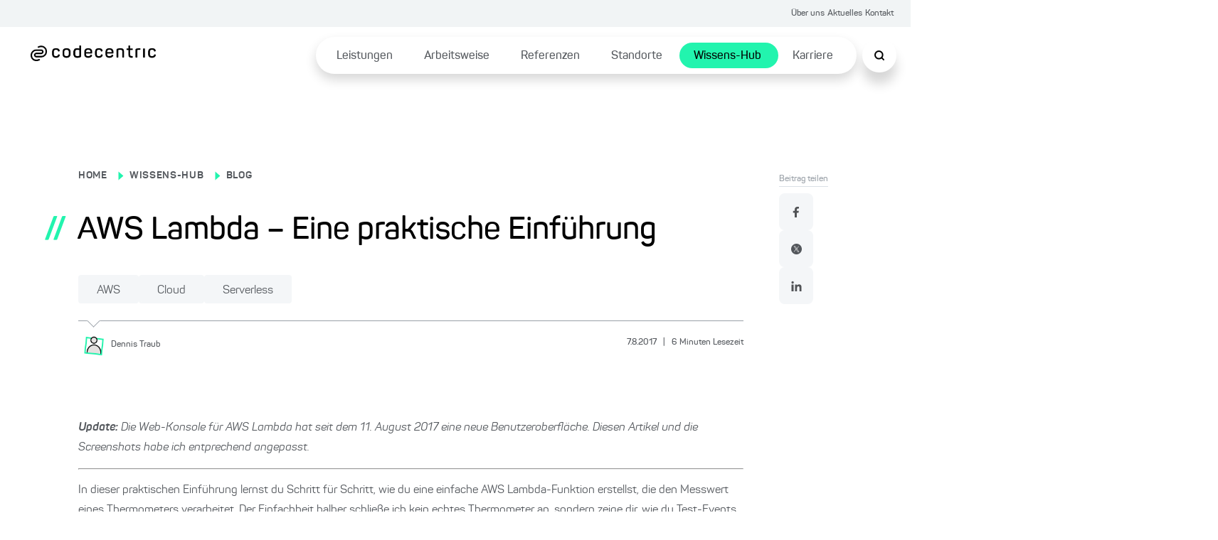

--- FILE ---
content_type: text/html; charset=utf-8
request_url: https://www.codecentric.de/wissens-hub/blog/aws-lambda-einfuehrung
body_size: 74820
content:
<!DOCTYPE html><html lang="de"><head><meta charSet="utf-8"/><meta name="twitter:card" content="summary_large_image"/><meta name="twitter:site" content="@site"/><meta name="twitter:creator" content="@codecentric"/><meta property="og:type" content="website"/><meta property="og:locale" content="de_DE"/><meta property="og:site_name" content="codecentric AG"/><title>AWS Lambda - Eine praktische Einführung</title><meta name="description" content="In dieser praktischen Einführung lernst du Schritt für Schritt, wie du eine einfache AWS Lambda-Funktion erstellst."/><meta name="viewport" content="width=device-width, initial-scale=1"/><link rel="canonical" href="https://www.codecentric.de/wissens-hub/blog/aws-lambda-einfuehrung"/><link rel="alternate" hreflang="de" href="https://www.codecentric.de/wissens-hub/blog/aws-lambda-einfuehrung"/><script type="text/javascript" src="/podloveCdn.js"></script><script>
                  // Initialize dataLayer if it doesn't exist
                  window.dataLayer = window.dataLayer || [];
              
                  // Use a flag in window to track if this script has run
                  if (!window.dataLayerInitialized) {
                    // Set the flag to prevent double execution
                    window.dataLayerInitialized = true;
                
                    let scriptPageObj = {};
                
                    const post = "aws-lambda-einfuehrung";
                    const postPublishingDate = "2017-08-07";
                    console.log("postPublishingDate: ", postPublishingDate);
                    const allAuthors = "Dennis Traub";
                
                    if (typeof post !== "undefined") {
                      scriptPageObj.page_area = "wissens-hub";
                      scriptPageObj.page_environment = "live";
                      scriptPageObj.page_language = "de";
                  
                      if (allAuthors !== "") {
                        scriptPageObj.post_author = allAuthors;
                      }
                  
                      if (postPublishingDate) {
                        scriptPageObj.post_publishing_date = postPublishingDate;
                      }
                  
                    scriptPageObj.post_language = "de";
                  }
                
                  // Push data
                  window.dataLayer.push({
                    event: 'page',
                    page: scriptPageObj
                  });

                  // Trigger the load state immediately after execution
                  setTimeout(() => {
                    document.dispatchEvent(new CustomEvent('dataLayerReady'));
                  }, 1000);
                }
            </script><meta name="robots" content="index,follow"/><meta property="og:title" content="AWS Lambda - Eine praktische Einführung"/><meta property="og:description" content="In dieser praktischen Einführung lernst du Schritt für Schritt, wie du eine einfache AWS Lambda-Funktion erstellst."/><meta property="og:url" content="https://www.codecentric.de/wissens-hub/blog/aws-lambda-einfuehrung"/><meta property="og:image" content="https://www.codecentric.de/og-2.png"/><meta name="next-head-count" content="19"/><link data-next-font="" rel="preconnect" href="/" crossorigin="anonymous"/><link rel="preload" href="/_next/static/css/a959a34fc4cc537d.css" as="style"/><link rel="stylesheet" href="/_next/static/css/a959a34fc4cc537d.css" data-n-g=""/><link rel="preload" href="/_next/static/css/1c167b812420df38.css" as="style"/><link rel="stylesheet" href="/_next/static/css/1c167b812420df38.css" data-n-p=""/><link rel="preload" href="/_next/static/css/131d83b04efefc4f.css" as="style"/><link rel="stylesheet" href="/_next/static/css/131d83b04efefc4f.css" data-n-p=""/><link rel="preload" href="/_next/static/css/18d07adf24287948.css" as="style"/><link rel="stylesheet" href="/_next/static/css/18d07adf24287948.css" data-n-p=""/><link rel="preload" href="/_next/static/css/7b06c6fac00a96a1.css" as="style"/><link rel="stylesheet" href="/_next/static/css/7b06c6fac00a96a1.css" data-n-p=""/><noscript data-n-css=""></noscript><script defer="" nomodule="" src="/_next/static/chunks/polyfills-42372ed130431b0a.js"></script><script defer="" src="/_next/static/chunks/7540.4b3175513ceae618.js"></script><script src="/_next/static/chunks/webpack-f5ec13d36229d07c.js" defer=""></script><script src="/_next/static/chunks/framework-9eff3f8268e020bf.js" defer=""></script><script src="/_next/static/chunks/main-501de9d81e4c446f.js" defer=""></script><script src="/_next/static/chunks/pages/_app-8f6f121271bb013e.js" defer=""></script><script src="/_next/static/chunks/5839-5102dd5df208cef2.js" defer=""></script><script src="/_next/static/chunks/1388-e0dc009600914886.js" defer=""></script><script src="/_next/static/chunks/7491-1480841290c96dae.js" defer=""></script><script src="/_next/static/chunks/235-2e6328b300455248.js" defer=""></script><script src="/_next/static/chunks/pages/wissens-hub/blog/%5B...slug%5D-820ad3378b145364.js" defer=""></script><script src="/_next/static/XUnp2V-yrzVCg89d4twHW/_buildManifest.js" defer=""></script><script src="/_next/static/XUnp2V-yrzVCg89d4twHW/_ssgManifest.js" defer=""></script></head><body><div id="__next"><div class="Toastify"></div><div class="SearchModal_search-modal-overlay__epred "></div><div id="searchModal" tabindex="0" class="SearchModal_search-modal__outer-flex-container__gaW0z "><div id="searchModalContent" class="SearchModal_search-modal__y89gU"><div class="SearchModal_search-modal__inner-container__WvUeZ"><div><div class="SearchModal_search-modal__top-nav__fEz3i"><button type="button" class="SearchModal_search-modal__top-nav-close__cQipr" aria-label="Schließen Button"><span></span></button></div></div></div><div class="SearchModal_search-modal__inner-container--complete-overflow__tjcn4"><div class="SearchModal_search-modal__inner-container--overflow__zfTNK"><div><div class="Search_c-search-container__g68L_" style="max-width:60rem"><div class="Search_c-search__lSL3h"><div></div></div></div><div class="SearchModalInput_search-modal-container__MsCu7"><small>Beliebte Suchanfragen</small><button>Cloud Native</button><button>DevOps</button><button>IT-Security</button><button>Agile Methoden</button><button>Java</button></div><div class="SearchModalInput_search-modal-input-container__63rZW"><div class="SearchModalInput_search-modal-input-left__5G67n"><div class="SearchModalInput_search-modal-input-left-content__PE40a"></div></div><div class="SearchModalInput_search-modal-input-right__LKoAc"><div class="SearchModalInput_search-modal-input-right__mobile-filters__19OS0"></div><div class="SearchModalInput_search-modal-input-right__container__wX2O1"></div></div></div></div></div></div></div></div><div style="max-width:inherit"><div class="HeaderTopNav_c-header-top-nav__banner-container__1rhm1"></div><div class="HeaderTopNav_c-header-top-nav__a6DeR HeaderTopNav_banner-container__rP9o9 overflow-full-width"><div class="HeaderTopNav_c-header-top-nav__inner__6lUr7 HeaderTopNav_banner-container__rP9o9"><ul><li><a href="/ueber-uns">Über uns</a></li><li><a href="/aktuelles">Aktuelles</a></li><li><a href="/kontakt">Kontakt</a></li></ul></div></div><div class="l-container"><header class="Header_c-header__6cX_8" style="transform:translateY(0)"><div class="Header_c-header__left__q9qQY"><a href="/"><img alt="Logo der codecentric AG, einem in Deutschland führenden IT-Consulting Unternehmen" loading="lazy" width="1099" height="137" decoding="async" data-nimg="1" class="Header_c-header__logo__ybGa7" style="color:transparent" srcSet="/_next/image?url=https%3A%2F%2Feu-central-1.graphassets.com%2FAiE4QoWSSiIQO3k152ugkz%2Foutput%3Dformat%3Awebp%2FK1lI4UPCSUuKSWZHgd4D&amp;w=1200&amp;q=75 1x, /_next/image?url=https%3A%2F%2Feu-central-1.graphassets.com%2FAiE4QoWSSiIQO3k152ugkz%2Foutput%3Dformat%3Awebp%2FK1lI4UPCSUuKSWZHgd4D&amp;w=3840&amp;q=75 2x" src="/_next/image?url=https%3A%2F%2Feu-central-1.graphassets.com%2FAiE4QoWSSiIQO3k152ugkz%2Foutput%3Dformat%3Awebp%2FK1lI4UPCSUuKSWZHgd4D&amp;w=3840&amp;q=75"/></a></div><div class="Header_c-header__right__h1F_0"><div class="Header_c-header__nav-list___qhu4"><ul><li class="Header_li-first-row__yffb5" aria-expanded="false"><span><a href="/leistungen">Leistungen</a></span></li><li class="Header_li-first-row__yffb5" aria-expanded="false"><span><a href="/arbeitsweise">Arbeitsweise</a></span></li><li class="Header_li-first-row__yffb5" aria-expanded="false"><span><a href="/referenzen">Referenzen</a></span></li><li class="Header_li-first-row__yffb5" aria-expanded="false"><span><a href="/standorte">Standorte</a></span></li><li class="Header_li-first-row__yffb5 Header_active__b94Z_" aria-expanded="false"><span><a href="/wissens-hub">Wissens-Hub</a></span></li><li class="Header_li-first-row__yffb5" aria-expanded="false"><span><a href="/karriere">Karriere</a></span></li></ul></div></div><button class="Header_c-header__nav-list__search__In8pm"><img src="/search.svg" alt="Suche"/></button><div class="Header_c-header__nav-list__hamburger__f5Og2"><img src="/hamburger.svg" alt="Hamburger Menu"/></div></header><div class="HamburgerMenuList_c-hamburger-menu__dBbWZ"><div class="HamburgerMenuList_c-hamburger-menu__top-container__k0Ji8"><a href="/"><img alt="Logo der codecentric AG, einem in Deutschland führenden IT-Consulting Unternehmen" loading="lazy" width="1099" height="137" decoding="async" data-nimg="1" style="color:transparent" srcSet="/_next/image?url=https%3A%2F%2Feu-central-1.graphassets.com%2FAiE4QoWSSiIQO3k152ugkz%2Foutput%3Dformat%3Awebp%2FK1lI4UPCSUuKSWZHgd4D&amp;w=1200&amp;q=75 1x, /_next/image?url=https%3A%2F%2Feu-central-1.graphassets.com%2FAiE4QoWSSiIQO3k152ugkz%2Foutput%3Dformat%3Awebp%2FK1lI4UPCSUuKSWZHgd4D&amp;w=3840&amp;q=75 2x" src="/_next/image?url=https%3A%2F%2Feu-central-1.graphassets.com%2FAiE4QoWSSiIQO3k152ugkz%2Foutput%3Dformat%3Awebp%2FK1lI4UPCSUuKSWZHgd4D&amp;w=3840&amp;q=75"/></a><button type="button" class="HamburgerMenuList_c-hamburger-menu__close__9v2BR" aria-label="Schließen Button"><span></span></button></div><div class="HamburgerMenuList_c-hamburger-menu__top-list-container__6e4SK"><ul><li><a href="/ueber-uns">Über uns</a></li><li><a href="/aktuelles">Aktuelles</a></li><li><a href="/kontakt">Kontakt</a></li></ul></div><div class="HamburgerMenuList_c-hamburger-menu__menu-container__NJItj"><ul><li class="HamburgerMenuList_c-hamburger-menu__list-container__szVpf"><div><a href="/leistungen">Leistungen</a><button class="HamburgerMenuList_c-hamburger-menu__childlinks-btn__Jwnjk"><span class=""></span></button></div><ul class="HamburgerMenuList_child-links__UMl5L"><li><a href="/leistungen/data-effectiveness">Data Effectiveness</a></li><li><a href="/leistungen/digitale-loesungen">Digitale Produkte &amp; Lösungen</a></li><li><a href="/leistungen/digitale-souveraenitaet">Digitale Souveränität</a></li><li><a href="/it-security">IT-Security</a></li><li><a href="/leistungen/kuenstliche-intelligenz">Künstliche Intelligenz</a></li><li><a href="/leistungen/software-modernisierung">Software-Modernisierung</a></li><li><a href="/leistungen#leistungsuebersicht">Leistungen von A bis Z ...</a></li></ul></li><li class="HamburgerMenuList_c-hamburger-menu__list-container__szVpf"><div><a href="/arbeitsweise">Arbeitsweise</a></div></li><li class="HamburgerMenuList_c-hamburger-menu__list-container__szVpf"><div><a href="/referenzen">Referenzen</a></div></li><li class="HamburgerMenuList_c-hamburger-menu__list-container__szVpf"><div><a href="/standorte">Standorte</a><button class="HamburgerMenuList_c-hamburger-menu__childlinks-btn__Jwnjk"><span class=""></span></button></div><ul class="HamburgerMenuList_child-links__UMl5L"><li><a href="/standorte/berlin">Berlin</a></li><li><a href="/standorte/bielefeld">Bielefeld</a></li><li><a href="/standorte/dortmund">Dortmund</a></li><li><a href="/standorte/erfurt">Erfurt</a></li><li><a href="/standorte/frankfurt">Frankfurt am Main</a></li><li><a href="/standorte/hamburg">Hamburg</a></li><li><a href="/standorte/karlsruhe">Karlsruhe</a></li><li><a href="/standorte/leipzig">Leipzig</a></li><li><a href="/standorte/muenchen">München</a></li><li><a href="/standorte/muenster">Münster</a></li><li><a href="/standorte/nuernberg">Nürnberg</a></li><li><a href="/standorte/solingen">Solingen</a></li><li><a href="/standorte/stuttgart">Stuttgart</a></li></ul></li><li class="HamburgerMenuList_c-hamburger-menu__list-container__szVpf"><div><a href="/wissens-hub">Wissens-Hub</a><button class="HamburgerMenuList_c-hamburger-menu__childlinks-btn__Jwnjk"><span class=""></span></button></div><ul class="HamburgerMenuList_child-links__UMl5L"><li><a style="font-weight:bold" href="/wissens-hub/blog">Blog</a></li><li><a href="/wissens-hub/events">Events</a></li><li><a href="/wissens-hub/fachmedien">Fachmedien</a></li><li><a href="/wissens-hub/softwerker">Softwerker</a></li><li><a href="/wissens-hub/webinare">Webinare</a></li></ul></li><li class="HamburgerMenuList_c-hamburger-menu__list-container__szVpf"><div><a href="/karriere">Karriere</a><button class="HamburgerMenuList_c-hamburger-menu__childlinks-btn__Jwnjk"><span class=""></span></button></div><ul class="HamburgerMenuList_child-links__UMl5L"><li><a href="/karriere/jobs">Jobs</a></li><li><a href="/karriere/kultur">Unsere Kultur</a></li><li><a href="/karriere/faq">FAQ</a></li></ul></li></ul></div><div class="HamburgerMenuList_c-hamburger-menu__bottom-line__PjFOs"><ul></ul></div></div></div><main id="container" class="blogPost_blog-post__gQyXH"><div class="reading-progress-bar" style="width:0%;position:fixed;z-index:800;height:5px;top:0;background-color:var(--primary-1)"></div><div class="blogPost_l-post-container__inner-container__gWcLf"><div class="blogPost_l-post-container__left__v7lca"><div><div class="BlogHeadingBanner_c-blog-heading-banner__JEdqw"><div><label><p><a title="/" href="/">HOME</a></p></label><span class="BlogHeadingBanner_c-blog-heading-banner__icon__WZ6D2"></span><label><p><a title="/wissens-hub" href="/wissens-hub">WISSENS-HUB</a></p></label><span class="BlogHeadingBanner_c-blog-heading-banner__icon__WZ6D2"></span><label><p><a title="/wissens-hub/blog" href="/wissens-hub/blog">BLOG</a></p></label><div class="BlogHeadingBanner_c-blog-heading-banner__main-heading__N6VnJ"><span>//</span><h1>AWS Lambda – Eine praktische Einführung</h1></div><div class="BlogHeadingBanner_c-blog-heading-banner__tag-container__umrNi"><button type="button" class="Tag_c-tag__5nON8">AWS<span></span></button><button type="button" class="Tag_c-tag__5nON8">Cloud<span></span></button><button type="button" class="Tag_c-tag__5nON8">Serverless<span></span></button></div></div><div class="BlogHeadingBanner_c-blog-heading-banner__border__FyyX3"><div class="BlogHeadingBanner_triangle__W_YJK"></div></div><div class="BlogHeadingBanner_c-blog-heading-banner__bottom__rP4iQ"><div class="BlogHeadingBanner_c-blog-heading-banner__bottom-inner-container__8_l8n"><button aria-label="Dennis Traub"><img alt="" loading="lazy" width="1200" height="1200" decoding="async" data-nimg="1" style="color:transparent" srcSet="/_next/image?url=https%3A%2F%2Feu-central-1.graphassets.com%2Fcm7lyojlb013i07t5c34cbil9%2Fresize%3Dheight%3A800%2Fcm7n0ok9oflhb07up35496zci&amp;w=1200&amp;q=75 1x, /_next/image?url=https%3A%2F%2Feu-central-1.graphassets.com%2Fcm7lyojlb013i07t5c34cbil9%2Fresize%3Dheight%3A800%2Fcm7n0ok9oflhb07up35496zci&amp;w=3840&amp;q=75 2x" src="/_next/image?url=https%3A%2F%2Feu-central-1.graphassets.com%2Fcm7lyojlb013i07t5c34cbil9%2Fresize%3Dheight%3A800%2Fcm7n0ok9oflhb07up35496zci&amp;w=3840&amp;q=75"/><p><small>Dennis<!-- --> <!-- -->Traub</small></p></button><p class="BlogHeadingBanner_c-blog-heading-banner__info__HrgSU"><small>7.8.2017<!-- --> <span>|</span> <!-- -->6<!-- --> <!-- -->Minuten Lesezeit</small></p></div></div></div></div><div class="BlogBody_c-blog-body__D_HRR"><img alt="" decoding="async" data-nimg="1" style="color:transparent" src=""/><div class="BlogBody_c-blog-body__content__crdlN"><p><em><strong>Update:</strong> Die Web-Konsole für AWS Lambda hat seit dem 11. August 2017 eine neue Benutzeroberfläche. Diesen Artikel und die Screenshots habe ich entprechend angepasst.</em></p><hr/><p>In dieser praktischen Einführung lernst du Schritt für Schritt, wie du eine einfache AWS Lambda-Funktion erstellst, die den Messwert eines Thermometers verarbeitet. Der Einfachheit halber schließe ich kein echtes Thermometer an, sondern zeige dir, wie du Test-Events erzeugen und an deine Lambda-Funktion senden kannst.</p><p><em>Hinweis: Um dieses Tutorial selbst auszuprobieren, benötigst du ein Konto bei AWS. Falls du noch kein Konto hast, kannst du <a rel="external" target="_blank" href="https://portal.aws.amazon.com/gp/aws/developer/registration/index.html">direkt bei AWS eines eröffnen</a>  und erhältst zwölf Monate lang Zugriff auf das kostenlose Nutzungskontingent von AWS.</em></p><h2>Was ist AWS Lambda?</h2><p>Bei AWS Lambda handelt es sich um einen von Amazon Web Services (AWS) bereitgestellten Dienst, der deinen Programmcode ausführt, sobald bestimmte Ereignisse (engl. Events) eintreten. Ein solches Event kann durch den Aufruf einer bestimmten Webadresse ausgelöst werden, aber auch z.B. durch Änderungen in einer Datenbank, das Hochladen oder Verändern einer Datei oder durch Sensor-Daten in einem IoT-Szenario.</p><h3>Automatische Resourcenverwaltung durch Serverless-Technologie</h3><p>Bei AWS Lambda handelt es sich um eine sogenannte „Serverless“-Technologie. Das bedeutet, dass <a href="/ueber-uns/partner/amazon-web-services">AWS</a>  die erforderlichen Rechnerressourcen für dich verwaltet. Du muss dich also nicht um die darunterliegende Serverinfrastruktur kümmern, sondern lediglich dafür sorgen, dass im Falle eines entsprechenden Events die richtige Funktion ausgeführt wird.</p><h3>Automatische Skalierung</h3><p>Das macht AWS Lambda auch zu einer hervorragenden Basis für Anwendungen mit wechselnder oder nur gelegentlicher Auslastung, denn es skaliert automatisch, wenn die Nachfrage steigt, und spart Kosten in Zeiten mit wenig Betrieb.</p><h3>Kosten fallen nur für tatsächliche Rechenzeit an</h3><p>Tatsächlich lassen sich mit AWS Lambda eine Menge Kosten sparen, denn du bezahlst nur für die Zeit, die die Ausführung deines Programmcodes tatsächlich benötigt. Wenn du stattdessen EC2-Instanzen – also virtuelle Maschinen in der Cloud – betreiben würdest, dann würde <a href="/ueber-uns/partner/amazon-web-services">AWS</a>  dir die gesamte Laufzeit der Instanzen in Rechnung stellen, ganz gleich, ob sie gerade Anfragen bearbeiten oder nicht.</p><h2>Deine erste AWS-Lambda-Funktion</h2><p>Melde dich zunächst an der <a href="http://console.aws.amazon.com" target="_blank">AWS Management Console</a>  an und öffne das AWS-Lambda-Dashboard, indem du in der Service-Übersicht nach der Sektion <em>„Compute“</em> und dort den Unterpunkt <em>„Lambda“</em> suchst. Alternativ kannst du auch <a href="http://console.aws.amazon.com/lambda/home" target="_blank">diesen Link</a>  verwenden.</p><p>Wenn du noch keine Lambda-Funktionen angelegt hast, dann wird dir zunächst die im folgenden Screenshot abgebildete Quick-Start-Seite angezeigt.</p><p><a href="https://eu-central-1.graphassets.com/AiE4QoWSSiIQO3k152ugkz/qEn7DetdS5Ke781xMmi4"><img alt="" loading="lazy" width="1280" height="720" decoding="async" data-nimg="1" style="color:transparent" srcSet="/_next/image?url=https%3A%2F%2Feu-central-1.graphassets.com%2FAiE4QoWSSiIQO3k152ugkz%2Foutput%3Dformat%3Awebp%2FqEn7DetdS5Ke781xMmi4&amp;w=1920&amp;q=75 1x, /_next/image?url=https%3A%2F%2Feu-central-1.graphassets.com%2FAiE4QoWSSiIQO3k152ugkz%2Foutput%3Dformat%3Awebp%2FqEn7DetdS5Ke781xMmi4&amp;w=3840&amp;q=75 2x" src="/_next/image?url=https%3A%2F%2Feu-central-1.graphassets.com%2FAiE4QoWSSiIQO3k152ugkz%2Foutput%3Dformat%3Awebp%2FqEn7DetdS5Ke781xMmi4&amp;w=3840&amp;q=75"/></a> </p><p>Mit einem Klick auf <em>„Get Started Now“</em> beginnst du die Erstellung deiner ersten Lambda-Funktion. Diese besteht aus drei Schritten, durch die ich in den kommenden Abschnitte führe.</p><h3>1. Select Blueprint – Eine Vorlage auswählen</h3><p>Im ersten Schritt kannst du aus einer großen Zahl bereits vorkonfigurierter Vorlagen (engl. Blueprints) für viele der typischen Anwendungsfälle wählen. Wirf gerne einen Blick auf die verschiedenen Blueprints, um ein Gefühl dafür zu bekommen, was man mit AWS Lambda alles machen kann. Für unser Beispiel reicht jedoch erstmal das <em>„Blank Function“</em>-Blueprint aus:</p><p><a href="https://eu-central-1.graphassets.com/AiE4QoWSSiIQO3k152ugkz/CJoLup3SPKoLZiAIAn7D"><img alt="" loading="lazy" width="1280" height="646" decoding="async" data-nimg="1" style="color:transparent" srcSet="/_next/image?url=https%3A%2F%2Feu-central-1.graphassets.com%2FAiE4QoWSSiIQO3k152ugkz%2Foutput%3Dformat%3Awebp%2FCJoLup3SPKoLZiAIAn7D&amp;w=1920&amp;q=75 1x, /_next/image?url=https%3A%2F%2Feu-central-1.graphassets.com%2FAiE4QoWSSiIQO3k152ugkz%2Foutput%3Dformat%3Awebp%2FCJoLup3SPKoLZiAIAn7D&amp;w=3840&amp;q=75 2x" src="/_next/image?url=https%3A%2F%2Feu-central-1.graphassets.com%2FAiE4QoWSSiIQO3k152ugkz%2Foutput%3Dformat%3Awebp%2FCJoLup3SPKoLZiAIAn7D&amp;w=3840&amp;q=75"/></a> </p><h3>2. Configure Triggers – Einen Auslöser konfigurieren</h3><p>Sobald du eine Vorlage ausgewählt hast, kannst du deine Lambda-Funktion mit einem anderen AWS-Service verbinden, der als Auslöser für die Funktion dienen soll. Um dieses Beispiel möglichst einfach zu halten, wirst du die Funktion später manuell auslösen. Lasse den Trigger also leer und klicke auf <em>„Next“</em>.</p><p><a href="https://eu-central-1.graphassets.com/AiE4QoWSSiIQO3k152ugkz/vea3ujszR4W7lQzYutSO"><img alt="" loading="lazy" width="1280" height="646" decoding="async" data-nimg="1" style="color:transparent" srcSet="/_next/image?url=https%3A%2F%2Feu-central-1.graphassets.com%2FAiE4QoWSSiIQO3k152ugkz%2Foutput%3Dformat%3Awebp%2Fvea3ujszR4W7lQzYutSO&amp;w=1920&amp;q=75 1x, /_next/image?url=https%3A%2F%2Feu-central-1.graphassets.com%2FAiE4QoWSSiIQO3k152ugkz%2Foutput%3Dformat%3Awebp%2Fvea3ujszR4W7lQzYutSO&amp;w=3840&amp;q=75 2x" src="/_next/image?url=https%3A%2F%2Feu-central-1.graphassets.com%2FAiE4QoWSSiIQO3k152ugkz%2Foutput%3Dformat%3Awebp%2Fvea3ujszR4W7lQzYutSO&amp;w=3840&amp;q=75"/></a> </p><h3>3. Configure Function – Die eigentliche Lambda-Funktion konfigurieren</h3><p>Jetzt bist du bei der Konfiguration der eigentlichen Lambda-Funktion angelangt. Hier kannst du deiner Funktion einen Namen geben – in unserem Beispiel <em>„Thermostat“</em> – und eine Runtime auswählen, in der der Code ausgeführt werden soll. Hier stehen dir C#, Java, Node.js und Python zur Verfügung (Stand Juli 2017). Wir schreiben unser Beispiel in JavaScript, d.h. du kannst hier Node.js 6.10 auswählen:</p><p>Das Beispiel in desem Artikel verwendet JavaScript, wähle hier also die neuste Version von Node.js aus:</p><p><a href="https://eu-central-1.graphassets.com/AiE4QoWSSiIQO3k152ugkz/EF8C2qBUQ3iVZdAFHChT"><img alt="" loading="lazy" width="1280" height="646" decoding="async" data-nimg="1" style="color:transparent" srcSet="/_next/image?url=https%3A%2F%2Feu-central-1.graphassets.com%2FAiE4QoWSSiIQO3k152ugkz%2Foutput%3Dformat%3Awebp%2FEF8C2qBUQ3iVZdAFHChT&amp;w=1920&amp;q=75 1x, /_next/image?url=https%3A%2F%2Feu-central-1.graphassets.com%2FAiE4QoWSSiIQO3k152ugkz%2Foutput%3Dformat%3Awebp%2FEF8C2qBUQ3iVZdAFHChT&amp;w=3840&amp;q=75 2x" src="/_next/image?url=https%3A%2F%2Feu-central-1.graphassets.com%2FAiE4QoWSSiIQO3k152ugkz%2Foutput%3Dformat%3Awebp%2FEF8C2qBUQ3iVZdAFHChT&amp;w=3840&amp;q=75"/></a> </p><p>Im eigentlichen Programmcode kannst du erstmal die Beispielfunktion so lassen, wie sie ist. Etwas weiter unten musst du der Lambda-Funktion eine IAM-Rolle zuweisen. Dies ist erforderlich, damit die Funktion die Rechte erhält, die sie zur Ausführung benötigt:</p><p><a href="https://eu-central-1.graphassets.com/AiE4QoWSSiIQO3k152ugkz/Zn1nUENYTNmy0hYORyie"><img alt="" loading="lazy" width="1280" height="646" decoding="async" data-nimg="1" style="color:transparent" srcSet="/_next/image?url=https%3A%2F%2Feu-central-1.graphassets.com%2FAiE4QoWSSiIQO3k152ugkz%2Foutput%3Dformat%3Awebp%2FZn1nUENYTNmy0hYORyie&amp;w=1920&amp;q=75 1x, /_next/image?url=https%3A%2F%2Feu-central-1.graphassets.com%2FAiE4QoWSSiIQO3k152ugkz%2Foutput%3Dformat%3Awebp%2FZn1nUENYTNmy0hYORyie&amp;w=3840&amp;q=75 2x" src="/_next/image?url=https%3A%2F%2Feu-central-1.graphassets.com%2FAiE4QoWSSiIQO3k152ugkz%2Foutput%3Dformat%3Awebp%2FZn1nUENYTNmy0hYORyie&amp;w=3840&amp;q=75"/></a> </p><p>Sobald du im Eingabefeld für die Rolle den Punkt <em>„Create a custom role“</em> auswählst, öffnet sich ein neues Fenster, in dem du die konkrete Rolle anlegen kannst. Hier reicht es aus, die Standardeinstellungen zu übernehmen.</p><p>Die hiermit erstellte Rolle bekommt automatisch die erforderlichen Berechtigungen, um Logausgaben in den AWS-internen Logging-Dienst <a href="https://aws.amazon.com/de/cloudwatch">CloudWatch</a>  zu schreiben.</p><p><em>Hinweis: Die hier erstellte Rolle kannst du in Zukunft wiederverwenden. So musst du nicht für jede Lambda-Funktion eine eigene Rolle anlegen. Hier findest du weitere Informationen über <a href="https://aws.amazon.com/de/iam/details/manage-roles/" target="_blank">Rollen</a>  und die damit verbundene Zugriffssteuerung.</em></p><p>Sobald du die neue Rolle erstellt hast, klicke auf <em>„Create“ </em>und du kommst zurück zur eigentlichen Funktion. Mit einem Klick auf <em>„Next“</em> schließt du die Konfiguration ab.</p><p>Auf der folgenden Seite hast du die Möglichkeit, noch einmal einen Blick auf alle Einstellungen zu werfen. Mit <em>„Create Function“</em> wird die neue Funktion schließlich erstellt und du bekommst die folgende Meldung zur Bestätigung:</p><p><a href="https://eu-central-1.graphassets.com/AiE4QoWSSiIQO3k152ugkz/yHDzOn2nR6OYDRo71kHI"><img alt="" loading="lazy" width="925" height="80" decoding="async" data-nimg="1" style="color:transparent" srcSet="/_next/image?url=https%3A%2F%2Feu-central-1.graphassets.com%2FAiE4QoWSSiIQO3k152ugkz%2Foutput%3Dformat%3Awebp%2FyHDzOn2nR6OYDRo71kHI&amp;w=1080&amp;q=75 1x, /_next/image?url=https%3A%2F%2Feu-central-1.graphassets.com%2FAiE4QoWSSiIQO3k152ugkz%2Foutput%3Dformat%3Awebp%2FyHDzOn2nR6OYDRo71kHI&amp;w=1920&amp;q=75 2x" src="/_next/image?url=https%3A%2F%2Feu-central-1.graphassets.com%2FAiE4QoWSSiIQO3k152ugkz%2Foutput%3Dformat%3Awebp%2FyHDzOn2nR6OYDRo71kHI&amp;w=1920&amp;q=75"/></a> </p><h2>Die Lambda-Funktion testen</h2><p>Du befindest dich nun auf der Funktionsseite und hast die Möglichkeit, den Programmcode zu ändern und zu testen sowie weitere Konfigurationen vorzunehmen.</p><p>Um zu sehen, ob die Konfiguration grundlegend funktioniert, klicke einfach auf den Button <em>„Test“</em>. Das öffnet ein Fenster, in dem du ein <em>Test-Event</em> konfigurieren kannst.</p><p>Events, mit denen Lambda-Funktionen ausgelöst werden, bestehen einfach aus einem JSON-Dokument, das an die API der Funktion gesendet wird. Daher bestehen auch die Test-Events aus einfachen JSON-Objekten.</p><p>Das Test-Event für unsere Funktion kann zunächst so bleiben, wie es ist, da die Funktion bisher nicht auf den Inhalt zugreift. Klicke rechts unten einfach auf <em>„Save and test“</em>, um das Fenster zu schließen und den Test auszuführen.</p><p>Im Hauptfenster wird nach Abschluss der Verarbeitung das Ausführungsergebnis (engl. Execution result) sowie ein Hinweis darauf angezeigt, ob die Funktion erfolgreich ausgeführt werden konnte:</p><p><a href="https://eu-central-1.graphassets.com/AiE4QoWSSiIQO3k152ugkz/JIETw13gQLKQZpA4DdNE"><img alt="" loading="lazy" width="1280" height="646" decoding="async" data-nimg="1" style="color:transparent" srcSet="/_next/image?url=https%3A%2F%2Feu-central-1.graphassets.com%2FAiE4QoWSSiIQO3k152ugkz%2Foutput%3Dformat%3Awebp%2FJIETw13gQLKQZpA4DdNE&amp;w=1920&amp;q=75 1x, /_next/image?url=https%3A%2F%2Feu-central-1.graphassets.com%2FAiE4QoWSSiIQO3k152ugkz%2Foutput%3Dformat%3Awebp%2FJIETw13gQLKQZpA4DdNE&amp;w=3840&amp;q=75 2x" src="/_next/image?url=https%3A%2F%2Feu-central-1.graphassets.com%2FAiE4QoWSSiIQO3k152ugkz%2Foutput%3Dformat%3Awebp%2FJIETw13gQLKQZpA4DdNE&amp;w=3840&amp;q=75"/></a> </p><p>Wenn alles richtig konfiguriert ist, siehst du links oben den Rückgabewert der Funktion <em>„Hello from Lambda“</em>, darunter eine Zusammenfassung sowie auf der rechten Seite eine detaillierte Log-Ausgabe.</p><h2>Eine echte Lambda-Funktion implementieren</h2><p>Nachdem du sichergestellt hast, dass alles richtig zusammenspielt, kannst du nun die Funktionalität des Thermostats implementieren. Schreibe hierzu das folgende Codebeispiel in das dafür vorgesehene Eingabefeld:</p><div>

<pre><pre style="display:block;overflow-x:auto;padding:0.5em;color:#333;background:#f8f8f8"><code class="language-javascript" style="white-space:pre"><span class="comment linenumber react-syntax-highlighter-line-number" style="display:inline-block;min-width:2.25em;padding-right:1em;text-align:right;user-select:none">1</span><span style="color:#0086b3">exports</span><span>.handler = </span><span class="hljs-function" style="color:#333;font-weight:bold">function</span><span class="hljs-function">(</span><span class="hljs-function hljs-params">event, context</span><span class="hljs-function">) </span><span>{ 
</span><span class="comment linenumber react-syntax-highlighter-line-number" style="display:inline-block;min-width:2.25em;padding-right:1em;text-align:right;user-select:none">2</span><span>    </span><span style="color:#333;font-weight:bold">var</span><span> max_temp = </span><span style="color:#008080">23</span><span>,
</span><span class="comment linenumber react-syntax-highlighter-line-number" style="display:inline-block;min-width:2.25em;padding-right:1em;text-align:right;user-select:none">3</span><span>        min_temp = </span><span style="color:#008080">14</span><span>,
</span><span class="comment linenumber react-syntax-highlighter-line-number" style="display:inline-block;min-width:2.25em;padding-right:1em;text-align:right;user-select:none">4</span>        response;
<span class="comment linenumber react-syntax-highlighter-line-number" style="display:inline-block;min-width:2.25em;padding-right:1em;text-align:right;user-select:none">5</span><span>    </span><span style="color:#333;font-weight:bold">var</span><span> message = </span><span style="color:#0086b3">JSON</span><span>.parse(event.Records[</span><span style="color:#008080">0</span><span>].Sns.Message);
</span><span class="comment linenumber react-syntax-highlighter-line-number" style="display:inline-block;min-width:2.25em;padding-right:1em;text-align:right;user-select:none">6</span> 
<span class="comment linenumber react-syntax-highlighter-line-number" style="display:inline-block;min-width:2.25em;padding-right:1em;text-align:right;user-select:none">7</span><span>    </span><span style="color:#0086b3">console</span><span>.log(message);
</span><span class="comment linenumber react-syntax-highlighter-line-number" style="display:inline-block;min-width:2.25em;padding-right:1em;text-align:right;user-select:none">8</span> 
<span class="comment linenumber react-syntax-highlighter-line-number" style="display:inline-block;min-width:2.25em;padding-right:1em;text-align:right;user-select:none">9</span><span>    </span><span style="color:#333;font-weight:bold">if</span><span> (message.temp &lt; min_temp) { response = </span><span style="color:#d14">&quot;Temparatur zu niedrig!&quot;</span><span>; } </span><span style="color:#333;font-weight:bold">else</span><span> </span><span style="color:#333;font-weight:bold">if</span><span> (message.temp &gt; max_temp) {
</span><span class="comment linenumber react-syntax-highlighter-line-number" style="display:inline-block;min-width:2.25em;padding-right:1em;text-align:right;user-select:none">10</span><span>        response = </span><span style="color:#d14">&quot;Temparatur zu hoch!&quot;</span><span>;
</span><span class="comment linenumber react-syntax-highlighter-line-number" style="display:inline-block;min-width:2.25em;padding-right:1em;text-align:right;user-select:none">11</span><span>    } </span><span style="color:#333;font-weight:bold">else</span><span> { 
</span><span class="comment linenumber react-syntax-highlighter-line-number" style="display:inline-block;min-width:2.25em;padding-right:1em;text-align:right;user-select:none">12</span><span>        response = </span><span style="color:#d14">&quot;Temparatur im zulässigen Bereich.&quot;</span><span>;
</span><span class="comment linenumber react-syntax-highlighter-line-number" style="display:inline-block;min-width:2.25em;padding-right:1em;text-align:right;user-select:none">13</span>    } 
<span class="comment linenumber react-syntax-highlighter-line-number" style="display:inline-block;min-width:2.25em;padding-right:1em;text-align:right;user-select:none">14</span>    context.succeed(response); 
<span class="comment linenumber react-syntax-highlighter-line-number" style="display:inline-block;min-width:2.25em;padding-right:1em;text-align:right;user-select:none">15</span>};</code></pre></pre>
</div><p>Die Funktion besteht aus einem einfachen Handler, der ein Event von einem Thermometer erwartet. Dieses (in unserem Beispiel simulierte) Thermometer versendet seine Events via den AWS-eigenen Benachrichtigungsdienst <a rel="external" target="_blank" href="https://aws.amazon.com/de/sns/">Amazon Simple Notification Service (SNS)</a> .</p><p>Der Handler holt sich die eigentliche Nachricht (engl. Message) aus dem Event, gibt sie zunächst auf der Konsole aus und gibt schließlich das Verarbeitungsergebnis zurück: Wenn die Temperatur zwischen 14 und 23 Grad Celsius liegt, dann ist sie im zulässigen Bereich, ansonsten entsprechend zu hoch oder zu niedrig.</p><p><a href="https://eu-central-1.graphassets.com/AiE4QoWSSiIQO3k152ugkz/vPHwXciSXe8okqIwaBW5"><img alt="" loading="lazy" width="1280" height="645" decoding="async" data-nimg="1" style="color:transparent" srcSet="/_next/image?url=https%3A%2F%2Feu-central-1.graphassets.com%2FAiE4QoWSSiIQO3k152ugkz%2Foutput%3Dformat%3Awebp%2FvPHwXciSXe8okqIwaBW5&amp;w=1920&amp;q=75 1x, /_next/image?url=https%3A%2F%2Feu-central-1.graphassets.com%2FAiE4QoWSSiIQO3k152ugkz%2Foutput%3Dformat%3Awebp%2FvPHwXciSXe8okqIwaBW5&amp;w=3840&amp;q=75 2x" src="/_next/image?url=https%3A%2F%2Feu-central-1.graphassets.com%2FAiE4QoWSSiIQO3k152ugkz%2Foutput%3Dformat%3Awebp%2FvPHwXciSXe8okqIwaBW5&amp;w=3840&amp;q=75"/></a> </p><p>Nun musst du noch das Test-Event anpassen, da die Funktion jetzt ein Event im Format einer SNS-Nachricht mit der Angabe einer Temperatur erwartet. Klicke hierzu auf <em>„Actions -&gt; Configure test event“ </em>und gib das folgende JSON-Dokument ein:</p><div>

<pre><pre style="display:block;overflow-x:auto;padding:0.5em;color:#333;background:#f8f8f8"><code class="language-javascript" style="white-space:pre"><span class="comment linenumber react-syntax-highlighter-line-number" style="display:inline-block;min-width:2.25em;padding-right:1em;text-align:right;user-select:none">1</span><span>{
</span><span class="comment linenumber react-syntax-highlighter-line-number" style="display:inline-block;min-width:2.25em;padding-right:1em;text-align:right;user-select:none">2</span><span>  </span><span style="color:#d14">&quot;Records&quot;</span><span>: [
</span><span class="comment linenumber react-syntax-highlighter-line-number" style="display:inline-block;min-width:2.25em;padding-right:1em;text-align:right;user-select:none">3</span>    {
<span class="comment linenumber react-syntax-highlighter-line-number" style="display:inline-block;min-width:2.25em;padding-right:1em;text-align:right;user-select:none">4</span><span>      </span><span style="color:#d14">&quot;EventSource&quot;</span><span>: </span><span style="color:#d14">&quot;aws:sns&quot;</span><span>,
</span><span class="comment linenumber react-syntax-highlighter-line-number" style="display:inline-block;min-width:2.25em;padding-right:1em;text-align:right;user-select:none">5</span><span>      </span><span style="color:#d14">&quot;EventVersion&quot;</span><span>: </span><span style="color:#d14">&quot;1.0&quot;</span><span>,
</span><span class="comment linenumber react-syntax-highlighter-line-number" style="display:inline-block;min-width:2.25em;padding-right:1em;text-align:right;user-select:none">6</span><span>      </span><span style="color:#d14">&quot;Sns&quot;</span><span>: {
</span><span class="comment linenumber react-syntax-highlighter-line-number" style="display:inline-block;min-width:2.25em;padding-right:1em;text-align:right;user-select:none">7</span><span>        </span><span style="color:#d14">&quot;Type&quot;</span><span>: </span><span style="color:#d14">&quot;Notification&quot;</span><span>,
</span><span class="comment linenumber react-syntax-highlighter-line-number" style="display:inline-block;min-width:2.25em;padding-right:1em;text-align:right;user-select:none">8</span><span>        </span><span style="color:#d14">&quot;MessageId&quot;</span><span>: </span><span style="color:#d14">&quot;e16b9470-0fdd-4df1-8fb8-3fe209b1cf51&quot;</span><span>,
</span><span class="comment linenumber react-syntax-highlighter-line-number" style="display:inline-block;min-width:2.25em;padding-right:1em;text-align:right;user-select:none">9</span><span>        </span><span style="color:#d14">&quot;Subject&quot;</span><span>: </span><span style="color:#d14">&quot;Test&quot;</span><span>,
</span><span class="comment linenumber react-syntax-highlighter-line-number" style="display:inline-block;min-width:2.25em;padding-right:1em;text-align:right;user-select:none">10</span><span>        </span><span style="color:#d14">&quot;Message&quot;</span><span>: </span><span style="color:#d14">&quot;{\&quot;gid\&quot;:\&quot;1234\&quot;,\&quot;temp\&quot;:20}&quot;</span><span>
</span><span class="comment linenumber react-syntax-highlighter-line-number" style="display:inline-block;min-width:2.25em;padding-right:1em;text-align:right;user-select:none">11</span>      }
<span class="comment linenumber react-syntax-highlighter-line-number" style="display:inline-block;min-width:2.25em;padding-right:1em;text-align:right;user-select:none">12</span>    }
<span class="comment linenumber react-syntax-highlighter-line-number" style="display:inline-block;min-width:2.25em;padding-right:1em;text-align:right;user-select:none">13</span>  ]
<span class="comment linenumber react-syntax-highlighter-line-number" style="display:inline-block;min-width:2.25em;padding-right:1em;text-align:right;user-select:none">14</span>}</code></pre></pre>
</div><p><a rel="external" target="_blank" href="https://eu-central-1.graphassets.com/AiE4QoWSSiIQO3k152ugkz/NzRhjDoxTuS0HjMesYMb"><img alt="" loading="lazy" width="822" height="586" decoding="async" data-nimg="1" style="color:transparent" srcSet="/_next/image?url=https%3A%2F%2Feu-central-1.graphassets.com%2FAiE4QoWSSiIQO3k152ugkz%2Foutput%3Dformat%3Awebp%2FNzRhjDoxTuS0HjMesYMb&amp;w=828&amp;q=75 1x, /_next/image?url=https%3A%2F%2Feu-central-1.graphassets.com%2FAiE4QoWSSiIQO3k152ugkz%2Foutput%3Dformat%3Awebp%2FNzRhjDoxTuS0HjMesYMb&amp;w=1920&amp;q=75 2x" src="/_next/image?url=https%3A%2F%2Feu-central-1.graphassets.com%2FAiE4QoWSSiIQO3k152ugkz%2Foutput%3Dformat%3Awebp%2FNzRhjDoxTuS0HjMesYMb&amp;w=1920&amp;q=75"/></a> </p><p>Mit <em>„Save and test“</em> schickst du es schließlich an die Lambda-Funktion. Wenn alle Eingaben richtig waren, dann solltest du nach einer kurzen Verarbeitungszeit die folgende Ausgabe sehen:</p><p><a href="https://eu-central-1.graphassets.com/AiE4QoWSSiIQO3k152ugkz/riA7ZpVTVqGLaSx2nQ6Q"><img alt="" loading="lazy" width="1280" height="646" decoding="async" data-nimg="1" style="color:transparent" srcSet="/_next/image?url=https%3A%2F%2Feu-central-1.graphassets.com%2FAiE4QoWSSiIQO3k152ugkz%2Foutput%3Dformat%3Awebp%2FriA7ZpVTVqGLaSx2nQ6Q&amp;w=1920&amp;q=75 1x, /_next/image?url=https%3A%2F%2Feu-central-1.graphassets.com%2FAiE4QoWSSiIQO3k152ugkz%2Foutput%3Dformat%3Awebp%2FriA7ZpVTVqGLaSx2nQ6Q&amp;w=3840&amp;q=75 2x" src="/_next/image?url=https%3A%2F%2Feu-central-1.graphassets.com%2FAiE4QoWSSiIQO3k152ugkz%2Foutput%3Dformat%3Awebp%2FriA7ZpVTVqGLaSx2nQ6Q&amp;w=3840&amp;q=75"/></a> </p><p>Jetzt kannst du die Funktion beliebig oft durch einen Klick auf <em>„Test“</em> ausführen. Außerdem kannst du über <em>„Actions -&gt; Configure test event“</em> die übergebene Temperatur ändern und schauen, welche Auswirkungen das auf die Funktion hat.</p><p>Wenn dich dieses Beispiel neugierig gemacht hat, dann findest du <a href="https://aws.amazon.com/de/lambda/getting-started/" target="_blank">hier</a>  eine Menge Ressourcen, weitere Codebeispiele und Referenzarchitekturen für komplexere Anwendungsszenarien.</p><p>Viel Spaß beim Experimentieren,</p><p>Dennis</p></div><div class="BlogBody_c-blog-body__share-outer-container__YH_EH"><h6 class="BlogBody_c-blog-body__share-heading__UGsK_">War dieser Beitrag hilfreich?</h6><div class="BlogBody_c-blog-body__share-container__kUO_r"><div><ul class="Socialmedia_c-social-media__social-media-container__FvarO"><li class="Socialmedia_c-social-media__icons__LMV6R"><a href="https://www.facebook.com/sharer/sharer.php?u=https://www.codecentric.de" target="_blank" rel="noopener noreferrer"><img src="/facebook.svg" alt="Facebook"/></a></li><li class="Socialmedia_c-social-media__icons__LMV6R"><a href="https://twitter.com/intent/tweet?url=https://www.codecentric.de" target="_blank" rel="noopener noreferrer"><img src="/twitter.svg" alt="Twitter"/></a></li><li class="Socialmedia_c-social-media__icons__LMV6R"><a href="https://www.linkedin.com/sharing/share-offsite/?url=https://www.codecentric.de" target="_blank" rel="noopener noreferrer"><img src="/linkedin.svg" alt="LinkedIn"/></a></li></ul></div></div></div></div></div><div class="blogPost_l-post-container__right__MC2TQ"><div class="blogPost_l-post-container__sticky-bar__E0FqP"><div class="ShareLikeBar_share-like-bar-container__o0_Cn"><div class="ShareLikeBar_share-like-bar__heading__gt2iP"><p><small>Beitrag teilen</small></p></div><div class="ShareLikeBar_share-like-bar__gap-container__6_TZ0"><div><ul class="Socialmedia_c-social-media__social-media-container--column__NmLgm"><li class="Socialmedia_c-social-media__icons__LMV6R"><a href="https://www.facebook.com/sharer/sharer.php?u=https://www.codecentric.de" target="_blank" rel="noopener noreferrer"><img src="/facebook.svg" alt="Facebook"/></a></li><li class="Socialmedia_c-social-media__icons__LMV6R"><a href="https://twitter.com/intent/tweet?url=https://www.codecentric.de" target="_blank" rel="noopener noreferrer"><img src="/twitter.svg" alt="Twitter"/></a></li><li class="Socialmedia_c-social-media__icons__LMV6R"><a href="https://www.linkedin.com/sharing/share-offsite/?url=https://www.codecentric.de" target="_blank" rel="noopener noreferrer"><img src="/linkedin.svg" alt="LinkedIn"/></a></li></ul></div></div></div></div></div></div><div class="MorePosts_c-more-posts__no-posts__TsAyp undefined"><div class="MorePosts_c-more-posts__top__Lf_mu"></div><div class="MorePosts_c-more-posts__comment-card-container__DYnZQ"><div class="CommentCard_c-comment-card__Zkr6n CommentCard_c-comment-card--blog-post-position__4LE5c"><div class="CommentCard_c-comment-card__left-container__oAq_u"><div class="CommentCard_c-comment-card__flex-c__mPoUk"><h6>Blog-Autor*in</h6><div class="CommentCard_c-comment-card__flex__YDfn3"><div class="CommentCard_c-comment-card__author__GdbCj"><div class="CommentCard_c-comment-card__left__3Y84K"><button><img alt="" loading="lazy" width="1200" height="1200" decoding="async" data-nimg="1" style="color:transparent" sizes="160px" srcSet="/_next/image?url=https%3A%2F%2Feu-central-1.graphassets.com%2Fcm7lyojlb013i07t5c34cbil9%2Fresize%3Dheight%3A800%2Fcm7n0ok9oflhb07up35496zci&amp;w=16&amp;q=75 16w, /_next/image?url=https%3A%2F%2Feu-central-1.graphassets.com%2Fcm7lyojlb013i07t5c34cbil9%2Fresize%3Dheight%3A800%2Fcm7n0ok9oflhb07up35496zci&amp;w=32&amp;q=75 32w, /_next/image?url=https%3A%2F%2Feu-central-1.graphassets.com%2Fcm7lyojlb013i07t5c34cbil9%2Fresize%3Dheight%3A800%2Fcm7n0ok9oflhb07up35496zci&amp;w=48&amp;q=75 48w, /_next/image?url=https%3A%2F%2Feu-central-1.graphassets.com%2Fcm7lyojlb013i07t5c34cbil9%2Fresize%3Dheight%3A800%2Fcm7n0ok9oflhb07up35496zci&amp;w=64&amp;q=75 64w, /_next/image?url=https%3A%2F%2Feu-central-1.graphassets.com%2Fcm7lyojlb013i07t5c34cbil9%2Fresize%3Dheight%3A800%2Fcm7n0ok9oflhb07up35496zci&amp;w=96&amp;q=75 96w, /_next/image?url=https%3A%2F%2Feu-central-1.graphassets.com%2Fcm7lyojlb013i07t5c34cbil9%2Fresize%3Dheight%3A800%2Fcm7n0ok9oflhb07up35496zci&amp;w=128&amp;q=75 128w, /_next/image?url=https%3A%2F%2Feu-central-1.graphassets.com%2Fcm7lyojlb013i07t5c34cbil9%2Fresize%3Dheight%3A800%2Fcm7n0ok9oflhb07up35496zci&amp;w=256&amp;q=75 256w, /_next/image?url=https%3A%2F%2Feu-central-1.graphassets.com%2Fcm7lyojlb013i07t5c34cbil9%2Fresize%3Dheight%3A800%2Fcm7n0ok9oflhb07up35496zci&amp;w=320&amp;q=75 320w, /_next/image?url=https%3A%2F%2Feu-central-1.graphassets.com%2Fcm7lyojlb013i07t5c34cbil9%2Fresize%3Dheight%3A800%2Fcm7n0ok9oflhb07up35496zci&amp;w=350&amp;q=75 350w, /_next/image?url=https%3A%2F%2Feu-central-1.graphassets.com%2Fcm7lyojlb013i07t5c34cbil9%2Fresize%3Dheight%3A800%2Fcm7n0ok9oflhb07up35496zci&amp;w=384&amp;q=75 384w, /_next/image?url=https%3A%2F%2Feu-central-1.graphassets.com%2Fcm7lyojlb013i07t5c34cbil9%2Fresize%3Dheight%3A800%2Fcm7n0ok9oflhb07up35496zci&amp;w=480&amp;q=75 480w, /_next/image?url=https%3A%2F%2Feu-central-1.graphassets.com%2Fcm7lyojlb013i07t5c34cbil9%2Fresize%3Dheight%3A800%2Fcm7n0ok9oflhb07up35496zci&amp;w=640&amp;q=75 640w, /_next/image?url=https%3A%2F%2Feu-central-1.graphassets.com%2Fcm7lyojlb013i07t5c34cbil9%2Fresize%3Dheight%3A800%2Fcm7n0ok9oflhb07up35496zci&amp;w=750&amp;q=75 750w, /_next/image?url=https%3A%2F%2Feu-central-1.graphassets.com%2Fcm7lyojlb013i07t5c34cbil9%2Fresize%3Dheight%3A800%2Fcm7n0ok9oflhb07up35496zci&amp;w=828&amp;q=75 828w, /_next/image?url=https%3A%2F%2Feu-central-1.graphassets.com%2Fcm7lyojlb013i07t5c34cbil9%2Fresize%3Dheight%3A800%2Fcm7n0ok9oflhb07up35496zci&amp;w=1080&amp;q=75 1080w, /_next/image?url=https%3A%2F%2Feu-central-1.graphassets.com%2Fcm7lyojlb013i07t5c34cbil9%2Fresize%3Dheight%3A800%2Fcm7n0ok9oflhb07up35496zci&amp;w=1200&amp;q=75 1200w, /_next/image?url=https%3A%2F%2Feu-central-1.graphassets.com%2Fcm7lyojlb013i07t5c34cbil9%2Fresize%3Dheight%3A800%2Fcm7n0ok9oflhb07up35496zci&amp;w=1920&amp;q=75 1920w, /_next/image?url=https%3A%2F%2Feu-central-1.graphassets.com%2Fcm7lyojlb013i07t5c34cbil9%2Fresize%3Dheight%3A800%2Fcm7n0ok9oflhb07up35496zci&amp;w=2048&amp;q=75 2048w, /_next/image?url=https%3A%2F%2Feu-central-1.graphassets.com%2Fcm7lyojlb013i07t5c34cbil9%2Fresize%3Dheight%3A800%2Fcm7n0ok9oflhb07up35496zci&amp;w=3840&amp;q=75 3840w" src="/_next/image?url=https%3A%2F%2Feu-central-1.graphassets.com%2Fcm7lyojlb013i07t5c34cbil9%2Fresize%3Dheight%3A800%2Fcm7n0ok9oflhb07up35496zci&amp;w=3840&amp;q=75"/></button><div class="CommentCard_c-comment-card__bottom__7hW0y"><div class="CommentCard_c-comment-card__author__GdbCj CommentCard_icon-w__bqlEV"><p>Dennis<!-- --> <!-- -->Traub</p><span></span></div><p></p></div></div><div class="CommentCard_c-comment-card__speech-bubble__7Dmzi CommentCard_hide-on-desktop__7S7uR"><div class="CommentCard_c-comment-card__triangle__ET3gp"></div><p>Du hast noch Fragen zu diesem Thema? Dann sprich mich einfach an.</p><div><button rel="" aria-label="Kontakt aufnehmen" type="button" class="ButtonPrimary_c-button-primary__oHak_ ButtonPrimary_fill__qVHk5">Kontakt aufnehmen<span></span></button></div></div></div><div class="CommentCard_c-comment-card__author__GdbCj"></div></div></div></div><div class="CommentCard_c-comment-card__speech-bubble__7Dmzi CommentCard_hide-on-mobile__Bj2DY"><div class="CommentCard_c-comment-card__triangle__ET3gp"></div><p>Du hast noch Fragen zu diesem Thema? Dann sprich mich einfach an.</p><div><button rel="" aria-label="Kontakt aufnehmen" type="button" class="ButtonPrimary_c-button-primary__oHak_ ButtonPrimary_fill__qVHk5">Kontakt aufnehmen<span></span></button></div></div></div></div></div><div class="SimilarPosts_c-section-heading__r21i4"><div class="SimilarPosts_c-section-heading__main-heading__Ul_NT"><div class="SimilarPosts_c-section-heading__upper-heading__xrnLl"><span>//</span><h4>Weitere Artikel in diesem Themenbereich</h4></div><p class="SimilarPosts_c-section-heading__flex-container__MaHeA">Entdecke spannende weiterführende Themen und lass dich von der codecentric Welt inspirieren.</p></div></div><div class="SimilarPosts_c-section-heading__bottom__WaqV0"><div class="SimilarPosts_c-section-heading__triangle-container__PIO_1"><div class="SimilarPosts_c-section-heading__triangle__yTebS"></div></div><div class="SimilarPosts_c-section-heading__card-container__da111"><div class="SimilarPosts_c-section-heading__slider__n9SI1"><div class="SimilarPosts_c-section-heading__slide-container__4V2dp"><a id="" class="PostCard_c-post-card__Vatnz" href="/wissens-hub/blog/warum-digitale-souveraenitaet-mehr-als-ein-buzzword-ist"><div class="PostCard_c-post-card__top__5aYhP"><p class="PostCard_subtitle__g5ldk"></p><h3 class="h5">Warum digitale Souveränität mehr als ein Buzzword ist</h3><p>Digitale Souveränität beginnt oft mit einer einfachen Frage: Können wir unseren Cloud-Anbieter wechseln? Ein Migrationsprojekt von AWS Textract zeigt, warum die Antwort meist komplizierter ist als erwartet.Diese auf den ersten Blick rein technische Frage...</p><ul class="PostCard_c-post-card__list__WrKNm"><li>Digitale Souveränität</li><li>Cloud</li></ul><p class="PostCard_c-post-card__info__66_hp"><img src="/icon-calendar.svg"/><small>16.9.2025<!-- --> <span>|</span> <!-- -->5<!-- --> <!-- -->Minuten Lesezeit</small></p></div><div><div class="PostCard_c-post-card__border__Sf3wa"><div class="PostCard_triangle__KIxTu"></div></div><div class="PostCard_c-post-card__bottom-info-container__013F9"><div class="PostCard_c-post-card__author__M3pTs"><img alt="" loading="lazy" width="1200" height="1200" decoding="async" data-nimg="1" style="color:transparent" sizes="80px" srcSet="/_next/image?url=https%3A%2F%2Feu-central-1.graphassets.com%2FAiE4QoWSSiIQO3k152ugkz%2Foutput%3Dformat%3Awebp%2Fcma2c5vptspjn06ufs1rxmsql&amp;w=16&amp;q=75 16w, /_next/image?url=https%3A%2F%2Feu-central-1.graphassets.com%2FAiE4QoWSSiIQO3k152ugkz%2Foutput%3Dformat%3Awebp%2Fcma2c5vptspjn06ufs1rxmsql&amp;w=32&amp;q=75 32w, /_next/image?url=https%3A%2F%2Feu-central-1.graphassets.com%2FAiE4QoWSSiIQO3k152ugkz%2Foutput%3Dformat%3Awebp%2Fcma2c5vptspjn06ufs1rxmsql&amp;w=48&amp;q=75 48w, /_next/image?url=https%3A%2F%2Feu-central-1.graphassets.com%2FAiE4QoWSSiIQO3k152ugkz%2Foutput%3Dformat%3Awebp%2Fcma2c5vptspjn06ufs1rxmsql&amp;w=64&amp;q=75 64w, /_next/image?url=https%3A%2F%2Feu-central-1.graphassets.com%2FAiE4QoWSSiIQO3k152ugkz%2Foutput%3Dformat%3Awebp%2Fcma2c5vptspjn06ufs1rxmsql&amp;w=96&amp;q=75 96w, /_next/image?url=https%3A%2F%2Feu-central-1.graphassets.com%2FAiE4QoWSSiIQO3k152ugkz%2Foutput%3Dformat%3Awebp%2Fcma2c5vptspjn06ufs1rxmsql&amp;w=128&amp;q=75 128w, /_next/image?url=https%3A%2F%2Feu-central-1.graphassets.com%2FAiE4QoWSSiIQO3k152ugkz%2Foutput%3Dformat%3Awebp%2Fcma2c5vptspjn06ufs1rxmsql&amp;w=256&amp;q=75 256w, /_next/image?url=https%3A%2F%2Feu-central-1.graphassets.com%2FAiE4QoWSSiIQO3k152ugkz%2Foutput%3Dformat%3Awebp%2Fcma2c5vptspjn06ufs1rxmsql&amp;w=320&amp;q=75 320w, /_next/image?url=https%3A%2F%2Feu-central-1.graphassets.com%2FAiE4QoWSSiIQO3k152ugkz%2Foutput%3Dformat%3Awebp%2Fcma2c5vptspjn06ufs1rxmsql&amp;w=350&amp;q=75 350w, /_next/image?url=https%3A%2F%2Feu-central-1.graphassets.com%2FAiE4QoWSSiIQO3k152ugkz%2Foutput%3Dformat%3Awebp%2Fcma2c5vptspjn06ufs1rxmsql&amp;w=384&amp;q=75 384w, /_next/image?url=https%3A%2F%2Feu-central-1.graphassets.com%2FAiE4QoWSSiIQO3k152ugkz%2Foutput%3Dformat%3Awebp%2Fcma2c5vptspjn06ufs1rxmsql&amp;w=480&amp;q=75 480w, /_next/image?url=https%3A%2F%2Feu-central-1.graphassets.com%2FAiE4QoWSSiIQO3k152ugkz%2Foutput%3Dformat%3Awebp%2Fcma2c5vptspjn06ufs1rxmsql&amp;w=640&amp;q=75 640w, /_next/image?url=https%3A%2F%2Feu-central-1.graphassets.com%2FAiE4QoWSSiIQO3k152ugkz%2Foutput%3Dformat%3Awebp%2Fcma2c5vptspjn06ufs1rxmsql&amp;w=750&amp;q=75 750w, /_next/image?url=https%3A%2F%2Feu-central-1.graphassets.com%2FAiE4QoWSSiIQO3k152ugkz%2Foutput%3Dformat%3Awebp%2Fcma2c5vptspjn06ufs1rxmsql&amp;w=828&amp;q=75 828w, /_next/image?url=https%3A%2F%2Feu-central-1.graphassets.com%2FAiE4QoWSSiIQO3k152ugkz%2Foutput%3Dformat%3Awebp%2Fcma2c5vptspjn06ufs1rxmsql&amp;w=1080&amp;q=75 1080w, /_next/image?url=https%3A%2F%2Feu-central-1.graphassets.com%2FAiE4QoWSSiIQO3k152ugkz%2Foutput%3Dformat%3Awebp%2Fcma2c5vptspjn06ufs1rxmsql&amp;w=1200&amp;q=75 1200w, /_next/image?url=https%3A%2F%2Feu-central-1.graphassets.com%2FAiE4QoWSSiIQO3k152ugkz%2Foutput%3Dformat%3Awebp%2Fcma2c5vptspjn06ufs1rxmsql&amp;w=1920&amp;q=75 1920w, /_next/image?url=https%3A%2F%2Feu-central-1.graphassets.com%2FAiE4QoWSSiIQO3k152ugkz%2Foutput%3Dformat%3Awebp%2Fcma2c5vptspjn06ufs1rxmsql&amp;w=2048&amp;q=75 2048w, /_next/image?url=https%3A%2F%2Feu-central-1.graphassets.com%2FAiE4QoWSSiIQO3k152ugkz%2Foutput%3Dformat%3Awebp%2Fcma2c5vptspjn06ufs1rxmsql&amp;w=3840&amp;q=75 3840w" src="/_next/image?url=https%3A%2F%2Feu-central-1.graphassets.com%2FAiE4QoWSSiIQO3k152ugkz%2Foutput%3Dformat%3Awebp%2Fcma2c5vptspjn06ufs1rxmsql&amp;w=3840&amp;q=75"/><p><small>Lorenzo<!-- --> <!-- -->Petricone</small></p></div><div class="PostCard_c-post-card__author__M3pTs"><p></p></div></div></div></a></div><div class="SimilarPosts_c-section-heading__slide-container__4V2dp"><a id="" class="PostCard_c-post-card__Vatnz" href="/wissens-hub/blog/serverless-aus-europa-meine-erfarhrung-mit-scaleway-als-alternative-zu-aws-und-co"><div class="PostCard_c-post-card__top__5aYhP"><p class="PostCard_subtitle__g5ldk"></p><h3 class="h5">Serverless aus Europa: Meine Erfarhrung mit Scaleway als Alternative zu...</h3><p>Neben den dominierenden US-Anbietern wie AWS, Azure und GCP bietet das französische Unternehmen Scaleway jetzt auch ein umfangreiches Serverless-Computing-Angebot.
Dieses umfasst unter anderem Services für Function as a Service, einen leichtgewichtigen...</p><ul class="PostCard_c-post-card__list__WrKNm"><li>Compliance</li><li>Infrastructure</li><li>Datenschutz</li><li>Cloud Native</li><li>Cloud</li><li>Infrastructure as Code</li></ul><p class="PostCard_c-post-card__info__66_hp"><img src="/icon-calendar.svg"/><small>28.5.2025<!-- --> <span>|</span> <!-- -->5<!-- --> <!-- -->Minuten Lesezeit</small></p></div><div><div class="PostCard_c-post-card__border__Sf3wa"><div class="PostCard_triangle__KIxTu"></div></div><div class="PostCard_c-post-card__bottom-info-container__013F9"><div class="PostCard_c-post-card__author__M3pTs"><img alt="" loading="lazy" width="1200" height="1200" decoding="async" data-nimg="1" style="color:transparent" sizes="80px" srcSet="/_next/image?url=https%3A%2F%2Feu-central-1.graphassets.com%2FAiE4QoWSSiIQO3k152ugkz%2Foutput%3Dformat%3Awebp%2FhLUB05NvSOeZfIqCXOPN&amp;w=16&amp;q=75 16w, /_next/image?url=https%3A%2F%2Feu-central-1.graphassets.com%2FAiE4QoWSSiIQO3k152ugkz%2Foutput%3Dformat%3Awebp%2FhLUB05NvSOeZfIqCXOPN&amp;w=32&amp;q=75 32w, /_next/image?url=https%3A%2F%2Feu-central-1.graphassets.com%2FAiE4QoWSSiIQO3k152ugkz%2Foutput%3Dformat%3Awebp%2FhLUB05NvSOeZfIqCXOPN&amp;w=48&amp;q=75 48w, /_next/image?url=https%3A%2F%2Feu-central-1.graphassets.com%2FAiE4QoWSSiIQO3k152ugkz%2Foutput%3Dformat%3Awebp%2FhLUB05NvSOeZfIqCXOPN&amp;w=64&amp;q=75 64w, /_next/image?url=https%3A%2F%2Feu-central-1.graphassets.com%2FAiE4QoWSSiIQO3k152ugkz%2Foutput%3Dformat%3Awebp%2FhLUB05NvSOeZfIqCXOPN&amp;w=96&amp;q=75 96w, /_next/image?url=https%3A%2F%2Feu-central-1.graphassets.com%2FAiE4QoWSSiIQO3k152ugkz%2Foutput%3Dformat%3Awebp%2FhLUB05NvSOeZfIqCXOPN&amp;w=128&amp;q=75 128w, /_next/image?url=https%3A%2F%2Feu-central-1.graphassets.com%2FAiE4QoWSSiIQO3k152ugkz%2Foutput%3Dformat%3Awebp%2FhLUB05NvSOeZfIqCXOPN&amp;w=256&amp;q=75 256w, /_next/image?url=https%3A%2F%2Feu-central-1.graphassets.com%2FAiE4QoWSSiIQO3k152ugkz%2Foutput%3Dformat%3Awebp%2FhLUB05NvSOeZfIqCXOPN&amp;w=320&amp;q=75 320w, /_next/image?url=https%3A%2F%2Feu-central-1.graphassets.com%2FAiE4QoWSSiIQO3k152ugkz%2Foutput%3Dformat%3Awebp%2FhLUB05NvSOeZfIqCXOPN&amp;w=350&amp;q=75 350w, /_next/image?url=https%3A%2F%2Feu-central-1.graphassets.com%2FAiE4QoWSSiIQO3k152ugkz%2Foutput%3Dformat%3Awebp%2FhLUB05NvSOeZfIqCXOPN&amp;w=384&amp;q=75 384w, /_next/image?url=https%3A%2F%2Feu-central-1.graphassets.com%2FAiE4QoWSSiIQO3k152ugkz%2Foutput%3Dformat%3Awebp%2FhLUB05NvSOeZfIqCXOPN&amp;w=480&amp;q=75 480w, /_next/image?url=https%3A%2F%2Feu-central-1.graphassets.com%2FAiE4QoWSSiIQO3k152ugkz%2Foutput%3Dformat%3Awebp%2FhLUB05NvSOeZfIqCXOPN&amp;w=640&amp;q=75 640w, /_next/image?url=https%3A%2F%2Feu-central-1.graphassets.com%2FAiE4QoWSSiIQO3k152ugkz%2Foutput%3Dformat%3Awebp%2FhLUB05NvSOeZfIqCXOPN&amp;w=750&amp;q=75 750w, /_next/image?url=https%3A%2F%2Feu-central-1.graphassets.com%2FAiE4QoWSSiIQO3k152ugkz%2Foutput%3Dformat%3Awebp%2FhLUB05NvSOeZfIqCXOPN&amp;w=828&amp;q=75 828w, /_next/image?url=https%3A%2F%2Feu-central-1.graphassets.com%2FAiE4QoWSSiIQO3k152ugkz%2Foutput%3Dformat%3Awebp%2FhLUB05NvSOeZfIqCXOPN&amp;w=1080&amp;q=75 1080w, /_next/image?url=https%3A%2F%2Feu-central-1.graphassets.com%2FAiE4QoWSSiIQO3k152ugkz%2Foutput%3Dformat%3Awebp%2FhLUB05NvSOeZfIqCXOPN&amp;w=1200&amp;q=75 1200w, /_next/image?url=https%3A%2F%2Feu-central-1.graphassets.com%2FAiE4QoWSSiIQO3k152ugkz%2Foutput%3Dformat%3Awebp%2FhLUB05NvSOeZfIqCXOPN&amp;w=1920&amp;q=75 1920w, /_next/image?url=https%3A%2F%2Feu-central-1.graphassets.com%2FAiE4QoWSSiIQO3k152ugkz%2Foutput%3Dformat%3Awebp%2FhLUB05NvSOeZfIqCXOPN&amp;w=2048&amp;q=75 2048w, /_next/image?url=https%3A%2F%2Feu-central-1.graphassets.com%2FAiE4QoWSSiIQO3k152ugkz%2Foutput%3Dformat%3Awebp%2FhLUB05NvSOeZfIqCXOPN&amp;w=3840&amp;q=75 3840w" src="/_next/image?url=https%3A%2F%2Feu-central-1.graphassets.com%2FAiE4QoWSSiIQO3k152ugkz%2Foutput%3Dformat%3Awebp%2FhLUB05NvSOeZfIqCXOPN&amp;w=3840&amp;q=75"/><p><small>Florian<!-- --> <!-- -->Lüdiger</small></p></div><div class="PostCard_c-post-card__author__M3pTs"><p></p></div></div></div></a></div><div class="SimilarPosts_c-section-heading__slide-container__4V2dp"><a id="" class="PostCard_c-post-card__Vatnz" href="/wissens-hub/blog/team-25-rueckblick-was-atlassian-in-anaheim-bewegt-hat"><div class="PostCard_c-post-card__top__5aYhP"><p class="PostCard_subtitle__g5ldk"></p><h3 class="h5">Team ’25 Rückblick – Was Atlassian in Anaheim bewegt hat</h3><p>Vom 8. bis 10. April 2025 traf sich die Atlassian-Community in Anaheim zur Team ’25 – der jährlichen Leitkonferenz rund um moderne Zusammenarbeit, ITSM, Agile, DevOps und skalierbare Teamstrukturen.Ein paar Tage sind seitdem vergangen – genug Zeit, um...</p><ul class="PostCard_c-post-card__list__WrKNm"><li>Cloud</li><li>Wissensmanagement</li><li>Atlassian</li><li>Community</li><li>Projektmanagement</li><li>Collaboration</li></ul><p class="PostCard_c-post-card__info__66_hp"><img src="/icon-calendar.svg"/><small>11.5.2025<!-- --> <span>|</span> <!-- -->5<!-- --> <!-- -->Minuten Lesezeit</small></p></div><div><div class="PostCard_c-post-card__border__Sf3wa"><div class="PostCard_triangle__KIxTu"></div></div><div class="PostCard_c-post-card__bottom-info-container__013F9"><div class="PostCard_c-post-card__author__M3pTs"><img alt="" loading="lazy" width="1200" height="1200" decoding="async" data-nimg="1" style="color:transparent" sizes="80px" srcSet="/_next/image?url=https%3A%2F%2Feu-central-1.graphassets.com%2FAiE4QoWSSiIQO3k152ugkz%2Foutput%3Dformat%3Awebp%2F7Nlv1MPtQi3CmGujdyON&amp;w=16&amp;q=75 16w, /_next/image?url=https%3A%2F%2Feu-central-1.graphassets.com%2FAiE4QoWSSiIQO3k152ugkz%2Foutput%3Dformat%3Awebp%2F7Nlv1MPtQi3CmGujdyON&amp;w=32&amp;q=75 32w, /_next/image?url=https%3A%2F%2Feu-central-1.graphassets.com%2FAiE4QoWSSiIQO3k152ugkz%2Foutput%3Dformat%3Awebp%2F7Nlv1MPtQi3CmGujdyON&amp;w=48&amp;q=75 48w, /_next/image?url=https%3A%2F%2Feu-central-1.graphassets.com%2FAiE4QoWSSiIQO3k152ugkz%2Foutput%3Dformat%3Awebp%2F7Nlv1MPtQi3CmGujdyON&amp;w=64&amp;q=75 64w, /_next/image?url=https%3A%2F%2Feu-central-1.graphassets.com%2FAiE4QoWSSiIQO3k152ugkz%2Foutput%3Dformat%3Awebp%2F7Nlv1MPtQi3CmGujdyON&amp;w=96&amp;q=75 96w, /_next/image?url=https%3A%2F%2Feu-central-1.graphassets.com%2FAiE4QoWSSiIQO3k152ugkz%2Foutput%3Dformat%3Awebp%2F7Nlv1MPtQi3CmGujdyON&amp;w=128&amp;q=75 128w, /_next/image?url=https%3A%2F%2Feu-central-1.graphassets.com%2FAiE4QoWSSiIQO3k152ugkz%2Foutput%3Dformat%3Awebp%2F7Nlv1MPtQi3CmGujdyON&amp;w=256&amp;q=75 256w, /_next/image?url=https%3A%2F%2Feu-central-1.graphassets.com%2FAiE4QoWSSiIQO3k152ugkz%2Foutput%3Dformat%3Awebp%2F7Nlv1MPtQi3CmGujdyON&amp;w=320&amp;q=75 320w, /_next/image?url=https%3A%2F%2Feu-central-1.graphassets.com%2FAiE4QoWSSiIQO3k152ugkz%2Foutput%3Dformat%3Awebp%2F7Nlv1MPtQi3CmGujdyON&amp;w=350&amp;q=75 350w, /_next/image?url=https%3A%2F%2Feu-central-1.graphassets.com%2FAiE4QoWSSiIQO3k152ugkz%2Foutput%3Dformat%3Awebp%2F7Nlv1MPtQi3CmGujdyON&amp;w=384&amp;q=75 384w, /_next/image?url=https%3A%2F%2Feu-central-1.graphassets.com%2FAiE4QoWSSiIQO3k152ugkz%2Foutput%3Dformat%3Awebp%2F7Nlv1MPtQi3CmGujdyON&amp;w=480&amp;q=75 480w, /_next/image?url=https%3A%2F%2Feu-central-1.graphassets.com%2FAiE4QoWSSiIQO3k152ugkz%2Foutput%3Dformat%3Awebp%2F7Nlv1MPtQi3CmGujdyON&amp;w=640&amp;q=75 640w, /_next/image?url=https%3A%2F%2Feu-central-1.graphassets.com%2FAiE4QoWSSiIQO3k152ugkz%2Foutput%3Dformat%3Awebp%2F7Nlv1MPtQi3CmGujdyON&amp;w=750&amp;q=75 750w, /_next/image?url=https%3A%2F%2Feu-central-1.graphassets.com%2FAiE4QoWSSiIQO3k152ugkz%2Foutput%3Dformat%3Awebp%2F7Nlv1MPtQi3CmGujdyON&amp;w=828&amp;q=75 828w, /_next/image?url=https%3A%2F%2Feu-central-1.graphassets.com%2FAiE4QoWSSiIQO3k152ugkz%2Foutput%3Dformat%3Awebp%2F7Nlv1MPtQi3CmGujdyON&amp;w=1080&amp;q=75 1080w, /_next/image?url=https%3A%2F%2Feu-central-1.graphassets.com%2FAiE4QoWSSiIQO3k152ugkz%2Foutput%3Dformat%3Awebp%2F7Nlv1MPtQi3CmGujdyON&amp;w=1200&amp;q=75 1200w, /_next/image?url=https%3A%2F%2Feu-central-1.graphassets.com%2FAiE4QoWSSiIQO3k152ugkz%2Foutput%3Dformat%3Awebp%2F7Nlv1MPtQi3CmGujdyON&amp;w=1920&amp;q=75 1920w, /_next/image?url=https%3A%2F%2Feu-central-1.graphassets.com%2FAiE4QoWSSiIQO3k152ugkz%2Foutput%3Dformat%3Awebp%2F7Nlv1MPtQi3CmGujdyON&amp;w=2048&amp;q=75 2048w, /_next/image?url=https%3A%2F%2Feu-central-1.graphassets.com%2FAiE4QoWSSiIQO3k152ugkz%2Foutput%3Dformat%3Awebp%2F7Nlv1MPtQi3CmGujdyON&amp;w=3840&amp;q=75 3840w" src="/_next/image?url=https%3A%2F%2Feu-central-1.graphassets.com%2FAiE4QoWSSiIQO3k152ugkz%2Foutput%3Dformat%3Awebp%2F7Nlv1MPtQi3CmGujdyON&amp;w=3840&amp;q=75"/><p><small>Benedikt<!-- --> <!-- -->Hoffschröer</small></p></div><div class="PostCard_c-post-card__author__M3pTs"><p></p></div></div></div></a></div><div class="SimilarPosts_c-section-heading__slide-container__4V2dp"><a id="" class="PostCard_c-post-card__Vatnz" href="/wissens-hub/blog/kubernetes-konfiguration-mit-jsonnet"><div class="PostCard_c-post-card__top__5aYhP"><p class="PostCard_subtitle__g5ldk"></p><h3 class="h5">Kubernetes-Konfiguration mit Jsonnet</h3><p>YAML ist die gängige Konfigurationssprache im Container- und Kubernetes-Umfeld.  Das hat zum einen Vorteile, denn YAML besitzt wenige Konstrukte und spezielles Markup, das man sich merken muss. Andererseits wirft die Arbeit mit YAML auch einige Probleme...</p><ul class="PostCard_c-post-card__list__WrKNm"><li>Infrastructure as Code</li><li>Kubernetes</li><li>Cloud Native</li><li>Cloud</li></ul><p class="PostCard_c-post-card__info__66_hp"><img src="/icon-calendar.svg"/><small>8.4.2025<!-- --> <span>|</span> <!-- -->5<!-- --> <!-- -->Minuten Lesezeit</small></p></div><div><div class="PostCard_c-post-card__border__Sf3wa"><div class="PostCard_triangle__KIxTu"></div></div><div class="PostCard_c-post-card__bottom-info-container__013F9"><div class="PostCard_c-post-card__author__M3pTs"><img alt="" loading="lazy" width="1200" height="1200" decoding="async" data-nimg="1" style="color:transparent" sizes="80px" srcSet="/_next/image?url=https%3A%2F%2Feu-central-1.graphassets.com%2FAiE4QoWSSiIQO3k152ugkz%2Foutput%3Dformat%3Awebp%2Fcm85p2m154baf07umqdn8a7d3&amp;w=16&amp;q=75 16w, /_next/image?url=https%3A%2F%2Feu-central-1.graphassets.com%2FAiE4QoWSSiIQO3k152ugkz%2Foutput%3Dformat%3Awebp%2Fcm85p2m154baf07umqdn8a7d3&amp;w=32&amp;q=75 32w, /_next/image?url=https%3A%2F%2Feu-central-1.graphassets.com%2FAiE4QoWSSiIQO3k152ugkz%2Foutput%3Dformat%3Awebp%2Fcm85p2m154baf07umqdn8a7d3&amp;w=48&amp;q=75 48w, /_next/image?url=https%3A%2F%2Feu-central-1.graphassets.com%2FAiE4QoWSSiIQO3k152ugkz%2Foutput%3Dformat%3Awebp%2Fcm85p2m154baf07umqdn8a7d3&amp;w=64&amp;q=75 64w, /_next/image?url=https%3A%2F%2Feu-central-1.graphassets.com%2FAiE4QoWSSiIQO3k152ugkz%2Foutput%3Dformat%3Awebp%2Fcm85p2m154baf07umqdn8a7d3&amp;w=96&amp;q=75 96w, /_next/image?url=https%3A%2F%2Feu-central-1.graphassets.com%2FAiE4QoWSSiIQO3k152ugkz%2Foutput%3Dformat%3Awebp%2Fcm85p2m154baf07umqdn8a7d3&amp;w=128&amp;q=75 128w, /_next/image?url=https%3A%2F%2Feu-central-1.graphassets.com%2FAiE4QoWSSiIQO3k152ugkz%2Foutput%3Dformat%3Awebp%2Fcm85p2m154baf07umqdn8a7d3&amp;w=256&amp;q=75 256w, /_next/image?url=https%3A%2F%2Feu-central-1.graphassets.com%2FAiE4QoWSSiIQO3k152ugkz%2Foutput%3Dformat%3Awebp%2Fcm85p2m154baf07umqdn8a7d3&amp;w=320&amp;q=75 320w, /_next/image?url=https%3A%2F%2Feu-central-1.graphassets.com%2FAiE4QoWSSiIQO3k152ugkz%2Foutput%3Dformat%3Awebp%2Fcm85p2m154baf07umqdn8a7d3&amp;w=350&amp;q=75 350w, /_next/image?url=https%3A%2F%2Feu-central-1.graphassets.com%2FAiE4QoWSSiIQO3k152ugkz%2Foutput%3Dformat%3Awebp%2Fcm85p2m154baf07umqdn8a7d3&amp;w=384&amp;q=75 384w, /_next/image?url=https%3A%2F%2Feu-central-1.graphassets.com%2FAiE4QoWSSiIQO3k152ugkz%2Foutput%3Dformat%3Awebp%2Fcm85p2m154baf07umqdn8a7d3&amp;w=480&amp;q=75 480w, /_next/image?url=https%3A%2F%2Feu-central-1.graphassets.com%2FAiE4QoWSSiIQO3k152ugkz%2Foutput%3Dformat%3Awebp%2Fcm85p2m154baf07umqdn8a7d3&amp;w=640&amp;q=75 640w, /_next/image?url=https%3A%2F%2Feu-central-1.graphassets.com%2FAiE4QoWSSiIQO3k152ugkz%2Foutput%3Dformat%3Awebp%2Fcm85p2m154baf07umqdn8a7d3&amp;w=750&amp;q=75 750w, /_next/image?url=https%3A%2F%2Feu-central-1.graphassets.com%2FAiE4QoWSSiIQO3k152ugkz%2Foutput%3Dformat%3Awebp%2Fcm85p2m154baf07umqdn8a7d3&amp;w=828&amp;q=75 828w, /_next/image?url=https%3A%2F%2Feu-central-1.graphassets.com%2FAiE4QoWSSiIQO3k152ugkz%2Foutput%3Dformat%3Awebp%2Fcm85p2m154baf07umqdn8a7d3&amp;w=1080&amp;q=75 1080w, /_next/image?url=https%3A%2F%2Feu-central-1.graphassets.com%2FAiE4QoWSSiIQO3k152ugkz%2Foutput%3Dformat%3Awebp%2Fcm85p2m154baf07umqdn8a7d3&amp;w=1200&amp;q=75 1200w, /_next/image?url=https%3A%2F%2Feu-central-1.graphassets.com%2FAiE4QoWSSiIQO3k152ugkz%2Foutput%3Dformat%3Awebp%2Fcm85p2m154baf07umqdn8a7d3&amp;w=1920&amp;q=75 1920w, /_next/image?url=https%3A%2F%2Feu-central-1.graphassets.com%2FAiE4QoWSSiIQO3k152ugkz%2Foutput%3Dformat%3Awebp%2Fcm85p2m154baf07umqdn8a7d3&amp;w=2048&amp;q=75 2048w, /_next/image?url=https%3A%2F%2Feu-central-1.graphassets.com%2FAiE4QoWSSiIQO3k152ugkz%2Foutput%3Dformat%3Awebp%2Fcm85p2m154baf07umqdn8a7d3&amp;w=3840&amp;q=75 3840w" src="/_next/image?url=https%3A%2F%2Feu-central-1.graphassets.com%2FAiE4QoWSSiIQO3k152ugkz%2Foutput%3Dformat%3Awebp%2Fcm85p2m154baf07umqdn8a7d3&amp;w=3840&amp;q=75"/><p><small>Oliver<!-- --> <!-- -->Frommel</small></p></div><div class="PostCard_c-post-card__author__M3pTs"><p></p></div></div></div></a></div><div class="SimilarPosts_c-section-heading__slide-container__4V2dp"><a id="" class="PostCard_c-post-card__Vatnz" href="/wissens-hub/blog/das-ultimative-tool-fuer-ingenieure-und-entwickler-compass-premium"><div class="PostCard_c-post-card__top__5aYhP"><p class="PostCard_subtitle__g5ldk"></p><h3 class="h5">Das ultimative Tool für Ingenieure und Entwickler: Compass Premium</h3><p>Es kommt nicht jeden Tag vor, dass ein Tool auf den Markt kommt und die Arbeitsweise von Ingenieur- und Entwicklungsteams neu definiert, aber Compass ist das Tool mit einer bahnbrechenden Lösung. Als sofort einsatzbereite interne Entwicklerplattform ...</p><ul class="PostCard_c-post-card__list__WrKNm"><li>Atlassian</li><li>Cloud</li></ul><p class="PostCard_c-post-card__info__66_hp"><img src="/icon-calendar.svg"/><small>3.12.2024<!-- --> <span>|</span> <!-- -->4<!-- --> <!-- -->Minuten Lesezeit</small></p></div><div><div class="PostCard_c-post-card__border__Sf3wa"><div class="PostCard_triangle__KIxTu"></div></div><div class="PostCard_c-post-card__bottom-info-container__013F9"><div class="PostCard_c-post-card__author__M3pTs"><img alt="" loading="lazy" width="1200" height="1200" decoding="async" data-nimg="1" style="color:transparent" sizes="80px" srcSet="/_next/image?url=https%3A%2F%2Feu-central-1.graphassets.com%2FAiE4QoWSSiIQO3k152ugkz%2Foutput%3Dformat%3Awebp%2FTbClWCaGRv3MaFXMtPP8&amp;w=16&amp;q=75 16w, /_next/image?url=https%3A%2F%2Feu-central-1.graphassets.com%2FAiE4QoWSSiIQO3k152ugkz%2Foutput%3Dformat%3Awebp%2FTbClWCaGRv3MaFXMtPP8&amp;w=32&amp;q=75 32w, /_next/image?url=https%3A%2F%2Feu-central-1.graphassets.com%2FAiE4QoWSSiIQO3k152ugkz%2Foutput%3Dformat%3Awebp%2FTbClWCaGRv3MaFXMtPP8&amp;w=48&amp;q=75 48w, /_next/image?url=https%3A%2F%2Feu-central-1.graphassets.com%2FAiE4QoWSSiIQO3k152ugkz%2Foutput%3Dformat%3Awebp%2FTbClWCaGRv3MaFXMtPP8&amp;w=64&amp;q=75 64w, /_next/image?url=https%3A%2F%2Feu-central-1.graphassets.com%2FAiE4QoWSSiIQO3k152ugkz%2Foutput%3Dformat%3Awebp%2FTbClWCaGRv3MaFXMtPP8&amp;w=96&amp;q=75 96w, /_next/image?url=https%3A%2F%2Feu-central-1.graphassets.com%2FAiE4QoWSSiIQO3k152ugkz%2Foutput%3Dformat%3Awebp%2FTbClWCaGRv3MaFXMtPP8&amp;w=128&amp;q=75 128w, /_next/image?url=https%3A%2F%2Feu-central-1.graphassets.com%2FAiE4QoWSSiIQO3k152ugkz%2Foutput%3Dformat%3Awebp%2FTbClWCaGRv3MaFXMtPP8&amp;w=256&amp;q=75 256w, /_next/image?url=https%3A%2F%2Feu-central-1.graphassets.com%2FAiE4QoWSSiIQO3k152ugkz%2Foutput%3Dformat%3Awebp%2FTbClWCaGRv3MaFXMtPP8&amp;w=320&amp;q=75 320w, /_next/image?url=https%3A%2F%2Feu-central-1.graphassets.com%2FAiE4QoWSSiIQO3k152ugkz%2Foutput%3Dformat%3Awebp%2FTbClWCaGRv3MaFXMtPP8&amp;w=350&amp;q=75 350w, /_next/image?url=https%3A%2F%2Feu-central-1.graphassets.com%2FAiE4QoWSSiIQO3k152ugkz%2Foutput%3Dformat%3Awebp%2FTbClWCaGRv3MaFXMtPP8&amp;w=384&amp;q=75 384w, /_next/image?url=https%3A%2F%2Feu-central-1.graphassets.com%2FAiE4QoWSSiIQO3k152ugkz%2Foutput%3Dformat%3Awebp%2FTbClWCaGRv3MaFXMtPP8&amp;w=480&amp;q=75 480w, /_next/image?url=https%3A%2F%2Feu-central-1.graphassets.com%2FAiE4QoWSSiIQO3k152ugkz%2Foutput%3Dformat%3Awebp%2FTbClWCaGRv3MaFXMtPP8&amp;w=640&amp;q=75 640w, /_next/image?url=https%3A%2F%2Feu-central-1.graphassets.com%2FAiE4QoWSSiIQO3k152ugkz%2Foutput%3Dformat%3Awebp%2FTbClWCaGRv3MaFXMtPP8&amp;w=750&amp;q=75 750w, /_next/image?url=https%3A%2F%2Feu-central-1.graphassets.com%2FAiE4QoWSSiIQO3k152ugkz%2Foutput%3Dformat%3Awebp%2FTbClWCaGRv3MaFXMtPP8&amp;w=828&amp;q=75 828w, /_next/image?url=https%3A%2F%2Feu-central-1.graphassets.com%2FAiE4QoWSSiIQO3k152ugkz%2Foutput%3Dformat%3Awebp%2FTbClWCaGRv3MaFXMtPP8&amp;w=1080&amp;q=75 1080w, /_next/image?url=https%3A%2F%2Feu-central-1.graphassets.com%2FAiE4QoWSSiIQO3k152ugkz%2Foutput%3Dformat%3Awebp%2FTbClWCaGRv3MaFXMtPP8&amp;w=1200&amp;q=75 1200w, /_next/image?url=https%3A%2F%2Feu-central-1.graphassets.com%2FAiE4QoWSSiIQO3k152ugkz%2Foutput%3Dformat%3Awebp%2FTbClWCaGRv3MaFXMtPP8&amp;w=1920&amp;q=75 1920w, /_next/image?url=https%3A%2F%2Feu-central-1.graphassets.com%2FAiE4QoWSSiIQO3k152ugkz%2Foutput%3Dformat%3Awebp%2FTbClWCaGRv3MaFXMtPP8&amp;w=2048&amp;q=75 2048w, /_next/image?url=https%3A%2F%2Feu-central-1.graphassets.com%2FAiE4QoWSSiIQO3k152ugkz%2Foutput%3Dformat%3Awebp%2FTbClWCaGRv3MaFXMtPP8&amp;w=3840&amp;q=75 3840w" src="/_next/image?url=https%3A%2F%2Feu-central-1.graphassets.com%2FAiE4QoWSSiIQO3k152ugkz%2Foutput%3Dformat%3Awebp%2FTbClWCaGRv3MaFXMtPP8&amp;w=3840&amp;q=75"/><p><small>Özge<!-- --> <!-- -->Kavas</small></p></div><div class="PostCard_c-post-card__author__M3pTs"><p></p></div></div></div></a></div><div class="SimilarPosts_c-section-heading__slide-container__4V2dp"><a id="" class="PostCard_c-post-card__Vatnz" href="/wissens-hub/blog/aws-european-sovereign-cloud-die-wichtigsten-informationen"><div class="PostCard_c-post-card__top__5aYhP"><p class="PostCard_subtitle__g5ldk"></p><h3 class="h5">AWS European Sovereign Cloud: Die wichtigsten Informationen</h3><p>Im Oktober 2023 hat Amazon Web Services seine Pläne vorgestellt, die AWS European Sovereign Cloud als “unabhängige” europäische Cloud-Lösung auf den Markt zu bringen. Erklärtes Ziel des Vorhabens ist es, Kunden im öffentlichen Sektor und streng regulierten...</p><ul class="PostCard_c-post-card__list__WrKNm"><li>Cloud</li><li>AWS</li><li>Compliance</li></ul><p class="PostCard_c-post-card__info__66_hp"><img src="/icon-calendar.svg"/><small>29.10.2024<!-- --> <span>|</span> <!-- -->9<!-- --> <!-- -->Minuten Lesezeit</small></p></div><div><div class="PostCard_c-post-card__border__Sf3wa"><div class="PostCard_triangle__KIxTu"></div></div><div class="PostCard_c-post-card__bottom-info-container__013F9"><div class="PostCard_c-post-card__author__M3pTs"><img alt="" loading="lazy" width="1200" height="1200" decoding="async" data-nimg="1" style="color:transparent" sizes="80px" srcSet="/_next/image?url=https%3A%2F%2Feu-central-1.graphassets.com%2FAiE4QoWSSiIQO3k152ugkz%2Foutput%3Dformat%3Awebp%2F0WVDTN0GT6uDbQTEc3bf&amp;w=16&amp;q=75 16w, /_next/image?url=https%3A%2F%2Feu-central-1.graphassets.com%2FAiE4QoWSSiIQO3k152ugkz%2Foutput%3Dformat%3Awebp%2F0WVDTN0GT6uDbQTEc3bf&amp;w=32&amp;q=75 32w, /_next/image?url=https%3A%2F%2Feu-central-1.graphassets.com%2FAiE4QoWSSiIQO3k152ugkz%2Foutput%3Dformat%3Awebp%2F0WVDTN0GT6uDbQTEc3bf&amp;w=48&amp;q=75 48w, /_next/image?url=https%3A%2F%2Feu-central-1.graphassets.com%2FAiE4QoWSSiIQO3k152ugkz%2Foutput%3Dformat%3Awebp%2F0WVDTN0GT6uDbQTEc3bf&amp;w=64&amp;q=75 64w, /_next/image?url=https%3A%2F%2Feu-central-1.graphassets.com%2FAiE4QoWSSiIQO3k152ugkz%2Foutput%3Dformat%3Awebp%2F0WVDTN0GT6uDbQTEc3bf&amp;w=96&amp;q=75 96w, /_next/image?url=https%3A%2F%2Feu-central-1.graphassets.com%2FAiE4QoWSSiIQO3k152ugkz%2Foutput%3Dformat%3Awebp%2F0WVDTN0GT6uDbQTEc3bf&amp;w=128&amp;q=75 128w, /_next/image?url=https%3A%2F%2Feu-central-1.graphassets.com%2FAiE4QoWSSiIQO3k152ugkz%2Foutput%3Dformat%3Awebp%2F0WVDTN0GT6uDbQTEc3bf&amp;w=256&amp;q=75 256w, /_next/image?url=https%3A%2F%2Feu-central-1.graphassets.com%2FAiE4QoWSSiIQO3k152ugkz%2Foutput%3Dformat%3Awebp%2F0WVDTN0GT6uDbQTEc3bf&amp;w=320&amp;q=75 320w, /_next/image?url=https%3A%2F%2Feu-central-1.graphassets.com%2FAiE4QoWSSiIQO3k152ugkz%2Foutput%3Dformat%3Awebp%2F0WVDTN0GT6uDbQTEc3bf&amp;w=350&amp;q=75 350w, /_next/image?url=https%3A%2F%2Feu-central-1.graphassets.com%2FAiE4QoWSSiIQO3k152ugkz%2Foutput%3Dformat%3Awebp%2F0WVDTN0GT6uDbQTEc3bf&amp;w=384&amp;q=75 384w, /_next/image?url=https%3A%2F%2Feu-central-1.graphassets.com%2FAiE4QoWSSiIQO3k152ugkz%2Foutput%3Dformat%3Awebp%2F0WVDTN0GT6uDbQTEc3bf&amp;w=480&amp;q=75 480w, /_next/image?url=https%3A%2F%2Feu-central-1.graphassets.com%2FAiE4QoWSSiIQO3k152ugkz%2Foutput%3Dformat%3Awebp%2F0WVDTN0GT6uDbQTEc3bf&amp;w=640&amp;q=75 640w, /_next/image?url=https%3A%2F%2Feu-central-1.graphassets.com%2FAiE4QoWSSiIQO3k152ugkz%2Foutput%3Dformat%3Awebp%2F0WVDTN0GT6uDbQTEc3bf&amp;w=750&amp;q=75 750w, /_next/image?url=https%3A%2F%2Feu-central-1.graphassets.com%2FAiE4QoWSSiIQO3k152ugkz%2Foutput%3Dformat%3Awebp%2F0WVDTN0GT6uDbQTEc3bf&amp;w=828&amp;q=75 828w, /_next/image?url=https%3A%2F%2Feu-central-1.graphassets.com%2FAiE4QoWSSiIQO3k152ugkz%2Foutput%3Dformat%3Awebp%2F0WVDTN0GT6uDbQTEc3bf&amp;w=1080&amp;q=75 1080w, /_next/image?url=https%3A%2F%2Feu-central-1.graphassets.com%2FAiE4QoWSSiIQO3k152ugkz%2Foutput%3Dformat%3Awebp%2F0WVDTN0GT6uDbQTEc3bf&amp;w=1200&amp;q=75 1200w, /_next/image?url=https%3A%2F%2Feu-central-1.graphassets.com%2FAiE4QoWSSiIQO3k152ugkz%2Foutput%3Dformat%3Awebp%2F0WVDTN0GT6uDbQTEc3bf&amp;w=1920&amp;q=75 1920w, /_next/image?url=https%3A%2F%2Feu-central-1.graphassets.com%2FAiE4QoWSSiIQO3k152ugkz%2Foutput%3Dformat%3Awebp%2F0WVDTN0GT6uDbQTEc3bf&amp;w=2048&amp;q=75 2048w, /_next/image?url=https%3A%2F%2Feu-central-1.graphassets.com%2FAiE4QoWSSiIQO3k152ugkz%2Foutput%3Dformat%3Awebp%2F0WVDTN0GT6uDbQTEc3bf&amp;w=3840&amp;q=75 3840w" src="/_next/image?url=https%3A%2F%2Feu-central-1.graphassets.com%2FAiE4QoWSSiIQO3k152ugkz%2Foutput%3Dformat%3Awebp%2F0WVDTN0GT6uDbQTEc3bf&amp;w=3840&amp;q=75"/><p><small>Björn<!-- --> <!-- -->Bohn</small></p></div><div class="PostCard_c-post-card__author__M3pTs"><p></p></div></div></div></a></div><div class="SimilarPosts_c-section-heading__slide-container__4V2dp"><a id="" class="PostCard_c-post-card__Vatnz" href="/wissens-hub/blog/wir-haben-unsere-saas-anwendung-auf-flyio-deployed-und-dabei-richtig-gute-erfahrungen-gemacht"><div class="PostCard_c-post-card__top__5aYhP"><p class="PostCard_subtitle__g5ldk"></p><h3 class="h5">Wir haben unsere SaaS-Anwendung auf fly.io deployed (und dabei richtig...</h3><p>Wie wir unsere Anwendung in einem Bruchteil der Zeit bereitgestellt und dabei 100 % der Kosten eingespart haben.
Unser Team, bestehend aus einer Gruppe erfahrener Software-Entwickler ohne Cloud Vorkenntnisse, wollte unseren OCPP-konformen EV-Ladesäulen...</p><ul class="PostCard_c-post-card__list__WrKNm"><li>AWS</li><li>Cloud</li></ul><p class="PostCard_c-post-card__info__66_hp"><img src="/icon-calendar.svg"/><small>23.10.2024<!-- --> <span>|</span> <!-- -->4<!-- --> <!-- -->Minuten Lesezeit</small></p></div><div><div class="PostCard_c-post-card__border__Sf3wa"><div class="PostCard_triangle__KIxTu"></div></div><div class="PostCard_c-post-card__bottom-info-container__013F9"><div class="PostCard_c-post-card__author__M3pTs"><img alt="" loading="lazy" width="1200" height="1200" decoding="async" data-nimg="1" style="color:transparent" sizes="80px" srcSet="/_next/image?url=https%3A%2F%2Feu-central-1.graphassets.com%2FAiE4QoWSSiIQO3k152ugkz%2Foutput%3Dformat%3Awebp%2FyWzhwNnIRB6dkJPR3blj&amp;w=16&amp;q=75 16w, /_next/image?url=https%3A%2F%2Feu-central-1.graphassets.com%2FAiE4QoWSSiIQO3k152ugkz%2Foutput%3Dformat%3Awebp%2FyWzhwNnIRB6dkJPR3blj&amp;w=32&amp;q=75 32w, /_next/image?url=https%3A%2F%2Feu-central-1.graphassets.com%2FAiE4QoWSSiIQO3k152ugkz%2Foutput%3Dformat%3Awebp%2FyWzhwNnIRB6dkJPR3blj&amp;w=48&amp;q=75 48w, /_next/image?url=https%3A%2F%2Feu-central-1.graphassets.com%2FAiE4QoWSSiIQO3k152ugkz%2Foutput%3Dformat%3Awebp%2FyWzhwNnIRB6dkJPR3blj&amp;w=64&amp;q=75 64w, /_next/image?url=https%3A%2F%2Feu-central-1.graphassets.com%2FAiE4QoWSSiIQO3k152ugkz%2Foutput%3Dformat%3Awebp%2FyWzhwNnIRB6dkJPR3blj&amp;w=96&amp;q=75 96w, /_next/image?url=https%3A%2F%2Feu-central-1.graphassets.com%2FAiE4QoWSSiIQO3k152ugkz%2Foutput%3Dformat%3Awebp%2FyWzhwNnIRB6dkJPR3blj&amp;w=128&amp;q=75 128w, /_next/image?url=https%3A%2F%2Feu-central-1.graphassets.com%2FAiE4QoWSSiIQO3k152ugkz%2Foutput%3Dformat%3Awebp%2FyWzhwNnIRB6dkJPR3blj&amp;w=256&amp;q=75 256w, /_next/image?url=https%3A%2F%2Feu-central-1.graphassets.com%2FAiE4QoWSSiIQO3k152ugkz%2Foutput%3Dformat%3Awebp%2FyWzhwNnIRB6dkJPR3blj&amp;w=320&amp;q=75 320w, /_next/image?url=https%3A%2F%2Feu-central-1.graphassets.com%2FAiE4QoWSSiIQO3k152ugkz%2Foutput%3Dformat%3Awebp%2FyWzhwNnIRB6dkJPR3blj&amp;w=350&amp;q=75 350w, /_next/image?url=https%3A%2F%2Feu-central-1.graphassets.com%2FAiE4QoWSSiIQO3k152ugkz%2Foutput%3Dformat%3Awebp%2FyWzhwNnIRB6dkJPR3blj&amp;w=384&amp;q=75 384w, /_next/image?url=https%3A%2F%2Feu-central-1.graphassets.com%2FAiE4QoWSSiIQO3k152ugkz%2Foutput%3Dformat%3Awebp%2FyWzhwNnIRB6dkJPR3blj&amp;w=480&amp;q=75 480w, /_next/image?url=https%3A%2F%2Feu-central-1.graphassets.com%2FAiE4QoWSSiIQO3k152ugkz%2Foutput%3Dformat%3Awebp%2FyWzhwNnIRB6dkJPR3blj&amp;w=640&amp;q=75 640w, /_next/image?url=https%3A%2F%2Feu-central-1.graphassets.com%2FAiE4QoWSSiIQO3k152ugkz%2Foutput%3Dformat%3Awebp%2FyWzhwNnIRB6dkJPR3blj&amp;w=750&amp;q=75 750w, /_next/image?url=https%3A%2F%2Feu-central-1.graphassets.com%2FAiE4QoWSSiIQO3k152ugkz%2Foutput%3Dformat%3Awebp%2FyWzhwNnIRB6dkJPR3blj&amp;w=828&amp;q=75 828w, /_next/image?url=https%3A%2F%2Feu-central-1.graphassets.com%2FAiE4QoWSSiIQO3k152ugkz%2Foutput%3Dformat%3Awebp%2FyWzhwNnIRB6dkJPR3blj&amp;w=1080&amp;q=75 1080w, /_next/image?url=https%3A%2F%2Feu-central-1.graphassets.com%2FAiE4QoWSSiIQO3k152ugkz%2Foutput%3Dformat%3Awebp%2FyWzhwNnIRB6dkJPR3blj&amp;w=1200&amp;q=75 1200w, /_next/image?url=https%3A%2F%2Feu-central-1.graphassets.com%2FAiE4QoWSSiIQO3k152ugkz%2Foutput%3Dformat%3Awebp%2FyWzhwNnIRB6dkJPR3blj&amp;w=1920&amp;q=75 1920w, /_next/image?url=https%3A%2F%2Feu-central-1.graphassets.com%2FAiE4QoWSSiIQO3k152ugkz%2Foutput%3Dformat%3Awebp%2FyWzhwNnIRB6dkJPR3blj&amp;w=2048&amp;q=75 2048w, /_next/image?url=https%3A%2F%2Feu-central-1.graphassets.com%2FAiE4QoWSSiIQO3k152ugkz%2Foutput%3Dformat%3Awebp%2FyWzhwNnIRB6dkJPR3blj&amp;w=3840&amp;q=75 3840w" src="/_next/image?url=https%3A%2F%2Feu-central-1.graphassets.com%2FAiE4QoWSSiIQO3k152ugkz%2Foutput%3Dformat%3Awebp%2FyWzhwNnIRB6dkJPR3blj&amp;w=3840&amp;q=75"/><p><small>Jannis<!-- --> <!-- -->Mainczyk</small></p></div><div class="PostCard_c-post-card__author__M3pTs"><p></p></div></div></div></a></div><div class="SimilarPosts_c-section-heading__slide-container__4V2dp"><a id="" class="PostCard_c-post-card__Vatnz" href="/wissens-hub/blog/cloud-loesungen-in-der-architekturrichtlinie-des-bundes"><div class="PostCard_c-post-card__top__5aYhP"><p class="PostCard_subtitle__g5ldk"></p><h3 class="h5">Cloud-Lösungen in der Architekturrichtlinie des Bundes</h3><p>Um die Rahmenbedingungen für IT- und Digitalisierungsvorhaben für die Bundesverwaltung festzulegen, existiert bereits seit einigen Jahren die Architekturrichtlinie für die IT des Bundes. Im Folgenden haben wir die Vorgaben hinsichtlich des Themas Cloud...</p><ul class="PostCard_c-post-card__list__WrKNm"><li>Cloud</li><li>Compliance</li></ul><p class="PostCard_c-post-card__info__66_hp"><img src="/icon-calendar.svg"/><small>10.10.2024<!-- --> <span>|</span> <!-- -->7<!-- --> <!-- -->Minuten Lesezeit</small></p></div><div><div class="PostCard_c-post-card__border__Sf3wa"><div class="PostCard_triangle__KIxTu"></div></div><div class="PostCard_c-post-card__bottom-info-container__013F9"><div class="PostCard_c-post-card__author__M3pTs"><img alt="" loading="lazy" width="1200" height="1200" decoding="async" data-nimg="1" style="color:transparent" sizes="80px" srcSet="/_next/image?url=https%3A%2F%2Feu-central-1.graphassets.com%2FAiE4QoWSSiIQO3k152ugkz%2Foutput%3Dformat%3Awebp%2F0WVDTN0GT6uDbQTEc3bf&amp;w=16&amp;q=75 16w, /_next/image?url=https%3A%2F%2Feu-central-1.graphassets.com%2FAiE4QoWSSiIQO3k152ugkz%2Foutput%3Dformat%3Awebp%2F0WVDTN0GT6uDbQTEc3bf&amp;w=32&amp;q=75 32w, /_next/image?url=https%3A%2F%2Feu-central-1.graphassets.com%2FAiE4QoWSSiIQO3k152ugkz%2Foutput%3Dformat%3Awebp%2F0WVDTN0GT6uDbQTEc3bf&amp;w=48&amp;q=75 48w, /_next/image?url=https%3A%2F%2Feu-central-1.graphassets.com%2FAiE4QoWSSiIQO3k152ugkz%2Foutput%3Dformat%3Awebp%2F0WVDTN0GT6uDbQTEc3bf&amp;w=64&amp;q=75 64w, /_next/image?url=https%3A%2F%2Feu-central-1.graphassets.com%2FAiE4QoWSSiIQO3k152ugkz%2Foutput%3Dformat%3Awebp%2F0WVDTN0GT6uDbQTEc3bf&amp;w=96&amp;q=75 96w, /_next/image?url=https%3A%2F%2Feu-central-1.graphassets.com%2FAiE4QoWSSiIQO3k152ugkz%2Foutput%3Dformat%3Awebp%2F0WVDTN0GT6uDbQTEc3bf&amp;w=128&amp;q=75 128w, /_next/image?url=https%3A%2F%2Feu-central-1.graphassets.com%2FAiE4QoWSSiIQO3k152ugkz%2Foutput%3Dformat%3Awebp%2F0WVDTN0GT6uDbQTEc3bf&amp;w=256&amp;q=75 256w, /_next/image?url=https%3A%2F%2Feu-central-1.graphassets.com%2FAiE4QoWSSiIQO3k152ugkz%2Foutput%3Dformat%3Awebp%2F0WVDTN0GT6uDbQTEc3bf&amp;w=320&amp;q=75 320w, /_next/image?url=https%3A%2F%2Feu-central-1.graphassets.com%2FAiE4QoWSSiIQO3k152ugkz%2Foutput%3Dformat%3Awebp%2F0WVDTN0GT6uDbQTEc3bf&amp;w=350&amp;q=75 350w, /_next/image?url=https%3A%2F%2Feu-central-1.graphassets.com%2FAiE4QoWSSiIQO3k152ugkz%2Foutput%3Dformat%3Awebp%2F0WVDTN0GT6uDbQTEc3bf&amp;w=384&amp;q=75 384w, /_next/image?url=https%3A%2F%2Feu-central-1.graphassets.com%2FAiE4QoWSSiIQO3k152ugkz%2Foutput%3Dformat%3Awebp%2F0WVDTN0GT6uDbQTEc3bf&amp;w=480&amp;q=75 480w, /_next/image?url=https%3A%2F%2Feu-central-1.graphassets.com%2FAiE4QoWSSiIQO3k152ugkz%2Foutput%3Dformat%3Awebp%2F0WVDTN0GT6uDbQTEc3bf&amp;w=640&amp;q=75 640w, /_next/image?url=https%3A%2F%2Feu-central-1.graphassets.com%2FAiE4QoWSSiIQO3k152ugkz%2Foutput%3Dformat%3Awebp%2F0WVDTN0GT6uDbQTEc3bf&amp;w=750&amp;q=75 750w, /_next/image?url=https%3A%2F%2Feu-central-1.graphassets.com%2FAiE4QoWSSiIQO3k152ugkz%2Foutput%3Dformat%3Awebp%2F0WVDTN0GT6uDbQTEc3bf&amp;w=828&amp;q=75 828w, /_next/image?url=https%3A%2F%2Feu-central-1.graphassets.com%2FAiE4QoWSSiIQO3k152ugkz%2Foutput%3Dformat%3Awebp%2F0WVDTN0GT6uDbQTEc3bf&amp;w=1080&amp;q=75 1080w, /_next/image?url=https%3A%2F%2Feu-central-1.graphassets.com%2FAiE4QoWSSiIQO3k152ugkz%2Foutput%3Dformat%3Awebp%2F0WVDTN0GT6uDbQTEc3bf&amp;w=1200&amp;q=75 1200w, /_next/image?url=https%3A%2F%2Feu-central-1.graphassets.com%2FAiE4QoWSSiIQO3k152ugkz%2Foutput%3Dformat%3Awebp%2F0WVDTN0GT6uDbQTEc3bf&amp;w=1920&amp;q=75 1920w, /_next/image?url=https%3A%2F%2Feu-central-1.graphassets.com%2FAiE4QoWSSiIQO3k152ugkz%2Foutput%3Dformat%3Awebp%2F0WVDTN0GT6uDbQTEc3bf&amp;w=2048&amp;q=75 2048w, /_next/image?url=https%3A%2F%2Feu-central-1.graphassets.com%2FAiE4QoWSSiIQO3k152ugkz%2Foutput%3Dformat%3Awebp%2F0WVDTN0GT6uDbQTEc3bf&amp;w=3840&amp;q=75 3840w" src="/_next/image?url=https%3A%2F%2Feu-central-1.graphassets.com%2FAiE4QoWSSiIQO3k152ugkz%2Foutput%3Dformat%3Awebp%2F0WVDTN0GT6uDbQTEc3bf&amp;w=3840&amp;q=75"/><p><small>Björn<!-- --> <!-- -->Bohn</small></p></div><div class="PostCard_c-post-card__author__M3pTs"><img alt="" loading="lazy" width="1200" height="1200" decoding="async" data-nimg="1" style="color:transparent" sizes="80px" srcSet="/_next/image?url=https%3A%2F%2Feu-central-1.graphassets.com%2FAiE4QoWSSiIQO3k152ugkz%2Foutput%3Dformat%3Awebp%2FVJl4VEiARXiYvvsHFQ6L&amp;w=16&amp;q=75 16w, /_next/image?url=https%3A%2F%2Feu-central-1.graphassets.com%2FAiE4QoWSSiIQO3k152ugkz%2Foutput%3Dformat%3Awebp%2FVJl4VEiARXiYvvsHFQ6L&amp;w=32&amp;q=75 32w, /_next/image?url=https%3A%2F%2Feu-central-1.graphassets.com%2FAiE4QoWSSiIQO3k152ugkz%2Foutput%3Dformat%3Awebp%2FVJl4VEiARXiYvvsHFQ6L&amp;w=48&amp;q=75 48w, /_next/image?url=https%3A%2F%2Feu-central-1.graphassets.com%2FAiE4QoWSSiIQO3k152ugkz%2Foutput%3Dformat%3Awebp%2FVJl4VEiARXiYvvsHFQ6L&amp;w=64&amp;q=75 64w, /_next/image?url=https%3A%2F%2Feu-central-1.graphassets.com%2FAiE4QoWSSiIQO3k152ugkz%2Foutput%3Dformat%3Awebp%2FVJl4VEiARXiYvvsHFQ6L&amp;w=96&amp;q=75 96w, /_next/image?url=https%3A%2F%2Feu-central-1.graphassets.com%2FAiE4QoWSSiIQO3k152ugkz%2Foutput%3Dformat%3Awebp%2FVJl4VEiARXiYvvsHFQ6L&amp;w=128&amp;q=75 128w, /_next/image?url=https%3A%2F%2Feu-central-1.graphassets.com%2FAiE4QoWSSiIQO3k152ugkz%2Foutput%3Dformat%3Awebp%2FVJl4VEiARXiYvvsHFQ6L&amp;w=256&amp;q=75 256w, /_next/image?url=https%3A%2F%2Feu-central-1.graphassets.com%2FAiE4QoWSSiIQO3k152ugkz%2Foutput%3Dformat%3Awebp%2FVJl4VEiARXiYvvsHFQ6L&amp;w=320&amp;q=75 320w, /_next/image?url=https%3A%2F%2Feu-central-1.graphassets.com%2FAiE4QoWSSiIQO3k152ugkz%2Foutput%3Dformat%3Awebp%2FVJl4VEiARXiYvvsHFQ6L&amp;w=350&amp;q=75 350w, /_next/image?url=https%3A%2F%2Feu-central-1.graphassets.com%2FAiE4QoWSSiIQO3k152ugkz%2Foutput%3Dformat%3Awebp%2FVJl4VEiARXiYvvsHFQ6L&amp;w=384&amp;q=75 384w, /_next/image?url=https%3A%2F%2Feu-central-1.graphassets.com%2FAiE4QoWSSiIQO3k152ugkz%2Foutput%3Dformat%3Awebp%2FVJl4VEiARXiYvvsHFQ6L&amp;w=480&amp;q=75 480w, /_next/image?url=https%3A%2F%2Feu-central-1.graphassets.com%2FAiE4QoWSSiIQO3k152ugkz%2Foutput%3Dformat%3Awebp%2FVJl4VEiARXiYvvsHFQ6L&amp;w=640&amp;q=75 640w, /_next/image?url=https%3A%2F%2Feu-central-1.graphassets.com%2FAiE4QoWSSiIQO3k152ugkz%2Foutput%3Dformat%3Awebp%2FVJl4VEiARXiYvvsHFQ6L&amp;w=750&amp;q=75 750w, /_next/image?url=https%3A%2F%2Feu-central-1.graphassets.com%2FAiE4QoWSSiIQO3k152ugkz%2Foutput%3Dformat%3Awebp%2FVJl4VEiARXiYvvsHFQ6L&amp;w=828&amp;q=75 828w, /_next/image?url=https%3A%2F%2Feu-central-1.graphassets.com%2FAiE4QoWSSiIQO3k152ugkz%2Foutput%3Dformat%3Awebp%2FVJl4VEiARXiYvvsHFQ6L&amp;w=1080&amp;q=75 1080w, /_next/image?url=https%3A%2F%2Feu-central-1.graphassets.com%2FAiE4QoWSSiIQO3k152ugkz%2Foutput%3Dformat%3Awebp%2FVJl4VEiARXiYvvsHFQ6L&amp;w=1200&amp;q=75 1200w, /_next/image?url=https%3A%2F%2Feu-central-1.graphassets.com%2FAiE4QoWSSiIQO3k152ugkz%2Foutput%3Dformat%3Awebp%2FVJl4VEiARXiYvvsHFQ6L&amp;w=1920&amp;q=75 1920w, /_next/image?url=https%3A%2F%2Feu-central-1.graphassets.com%2FAiE4QoWSSiIQO3k152ugkz%2Foutput%3Dformat%3Awebp%2FVJl4VEiARXiYvvsHFQ6L&amp;w=2048&amp;q=75 2048w, /_next/image?url=https%3A%2F%2Feu-central-1.graphassets.com%2FAiE4QoWSSiIQO3k152ugkz%2Foutput%3Dformat%3Awebp%2FVJl4VEiARXiYvvsHFQ6L&amp;w=3840&amp;q=75 3840w" src="/_next/image?url=https%3A%2F%2Feu-central-1.graphassets.com%2FAiE4QoWSSiIQO3k152ugkz%2Foutput%3Dformat%3Awebp%2FVJl4VEiARXiYvvsHFQ6L&amp;w=3840&amp;q=75"/><p><small>Marc<!-- --> <!-- -->Bialowons</small></p></div></div></div></a></div><div class="SimilarPosts_c-section-heading__slide-container__4V2dp"><a id="" class="PostCard_c-post-card__Vatnz" href="/wissens-hub/blog/dangling-dns-in-cloud-infrastrukturen"><div class="PostCard_c-post-card__top__5aYhP"><p class="PostCard_subtitle__g5ldk"></p><h3 class="h5">Dangling DNS in Cloud Infrastrukturen</h3><p>Dangling DNS Einträge sind nichts neues. Vergessene, veraltete oder fehlerhafte DNS-Einträge können dazu führen, dass Subdomänen übernommen werden können und beispielsweise bei Phishing-Kampagnen genutzt werden um Geheimnisse von MitarbeiterInnen zu ...</p><ul class="PostCard_c-post-card__list__WrKNm"><li>IT-Security</li><li>Validierung</li><li>Cloud</li><li>AWS</li><li>Infrastructure</li></ul><p class="PostCard_c-post-card__info__66_hp"><img src="/icon-calendar.svg"/><small>5.9.2024<!-- --> <span>|</span> <!-- -->3<!-- --> <!-- -->Minuten Lesezeit</small></p></div><div><div class="PostCard_c-post-card__border__Sf3wa"><div class="PostCard_triangle__KIxTu"></div></div><div class="PostCard_c-post-card__bottom-info-container__013F9"><div class="PostCard_c-post-card__author__M3pTs"><img alt="" loading="lazy" width="1200" height="1200" decoding="async" data-nimg="1" style="color:transparent" sizes="80px" srcSet="/_next/image?url=https%3A%2F%2Feu-central-1.graphassets.com%2FAiE4QoWSSiIQO3k152ugkz%2Foutput%3Dformat%3Awebp%2Fcmcelezwnnxxh07t74d1z0lau&amp;w=16&amp;q=75 16w, /_next/image?url=https%3A%2F%2Feu-central-1.graphassets.com%2FAiE4QoWSSiIQO3k152ugkz%2Foutput%3Dformat%3Awebp%2Fcmcelezwnnxxh07t74d1z0lau&amp;w=32&amp;q=75 32w, /_next/image?url=https%3A%2F%2Feu-central-1.graphassets.com%2FAiE4QoWSSiIQO3k152ugkz%2Foutput%3Dformat%3Awebp%2Fcmcelezwnnxxh07t74d1z0lau&amp;w=48&amp;q=75 48w, /_next/image?url=https%3A%2F%2Feu-central-1.graphassets.com%2FAiE4QoWSSiIQO3k152ugkz%2Foutput%3Dformat%3Awebp%2Fcmcelezwnnxxh07t74d1z0lau&amp;w=64&amp;q=75 64w, /_next/image?url=https%3A%2F%2Feu-central-1.graphassets.com%2FAiE4QoWSSiIQO3k152ugkz%2Foutput%3Dformat%3Awebp%2Fcmcelezwnnxxh07t74d1z0lau&amp;w=96&amp;q=75 96w, /_next/image?url=https%3A%2F%2Feu-central-1.graphassets.com%2FAiE4QoWSSiIQO3k152ugkz%2Foutput%3Dformat%3Awebp%2Fcmcelezwnnxxh07t74d1z0lau&amp;w=128&amp;q=75 128w, /_next/image?url=https%3A%2F%2Feu-central-1.graphassets.com%2FAiE4QoWSSiIQO3k152ugkz%2Foutput%3Dformat%3Awebp%2Fcmcelezwnnxxh07t74d1z0lau&amp;w=256&amp;q=75 256w, /_next/image?url=https%3A%2F%2Feu-central-1.graphassets.com%2FAiE4QoWSSiIQO3k152ugkz%2Foutput%3Dformat%3Awebp%2Fcmcelezwnnxxh07t74d1z0lau&amp;w=320&amp;q=75 320w, /_next/image?url=https%3A%2F%2Feu-central-1.graphassets.com%2FAiE4QoWSSiIQO3k152ugkz%2Foutput%3Dformat%3Awebp%2Fcmcelezwnnxxh07t74d1z0lau&amp;w=350&amp;q=75 350w, /_next/image?url=https%3A%2F%2Feu-central-1.graphassets.com%2FAiE4QoWSSiIQO3k152ugkz%2Foutput%3Dformat%3Awebp%2Fcmcelezwnnxxh07t74d1z0lau&amp;w=384&amp;q=75 384w, /_next/image?url=https%3A%2F%2Feu-central-1.graphassets.com%2FAiE4QoWSSiIQO3k152ugkz%2Foutput%3Dformat%3Awebp%2Fcmcelezwnnxxh07t74d1z0lau&amp;w=480&amp;q=75 480w, /_next/image?url=https%3A%2F%2Feu-central-1.graphassets.com%2FAiE4QoWSSiIQO3k152ugkz%2Foutput%3Dformat%3Awebp%2Fcmcelezwnnxxh07t74d1z0lau&amp;w=640&amp;q=75 640w, /_next/image?url=https%3A%2F%2Feu-central-1.graphassets.com%2FAiE4QoWSSiIQO3k152ugkz%2Foutput%3Dformat%3Awebp%2Fcmcelezwnnxxh07t74d1z0lau&amp;w=750&amp;q=75 750w, /_next/image?url=https%3A%2F%2Feu-central-1.graphassets.com%2FAiE4QoWSSiIQO3k152ugkz%2Foutput%3Dformat%3Awebp%2Fcmcelezwnnxxh07t74d1z0lau&amp;w=828&amp;q=75 828w, /_next/image?url=https%3A%2F%2Feu-central-1.graphassets.com%2FAiE4QoWSSiIQO3k152ugkz%2Foutput%3Dformat%3Awebp%2Fcmcelezwnnxxh07t74d1z0lau&amp;w=1080&amp;q=75 1080w, /_next/image?url=https%3A%2F%2Feu-central-1.graphassets.com%2FAiE4QoWSSiIQO3k152ugkz%2Foutput%3Dformat%3Awebp%2Fcmcelezwnnxxh07t74d1z0lau&amp;w=1200&amp;q=75 1200w, /_next/image?url=https%3A%2F%2Feu-central-1.graphassets.com%2FAiE4QoWSSiIQO3k152ugkz%2Foutput%3Dformat%3Awebp%2Fcmcelezwnnxxh07t74d1z0lau&amp;w=1920&amp;q=75 1920w, /_next/image?url=https%3A%2F%2Feu-central-1.graphassets.com%2FAiE4QoWSSiIQO3k152ugkz%2Foutput%3Dformat%3Awebp%2Fcmcelezwnnxxh07t74d1z0lau&amp;w=2048&amp;q=75 2048w, /_next/image?url=https%3A%2F%2Feu-central-1.graphassets.com%2FAiE4QoWSSiIQO3k152ugkz%2Foutput%3Dformat%3Awebp%2Fcmcelezwnnxxh07t74d1z0lau&amp;w=3840&amp;q=75 3840w" src="/_next/image?url=https%3A%2F%2Feu-central-1.graphassets.com%2FAiE4QoWSSiIQO3k152ugkz%2Foutput%3Dformat%3Awebp%2Fcmcelezwnnxxh07t74d1z0lau&amp;w=3840&amp;q=75"/><p><small>Markus<!-- --> <!-- -->Höfer</small></p></div><div class="PostCard_c-post-card__author__M3pTs"><p></p></div></div></div></a></div><div class="SimilarPosts_c-section-heading__slide-container__4V2dp"><a id="" class="PostCard_c-post-card__Vatnz" href="/wissens-hub/blog/rust-in-der-cloud-aws-lambda"><div class="PostCard_c-post-card__top__5aYhP"><p class="PostCard_subtitle__g5ldk"></p><h3 class="h5">Rust in der Cloud: Performance-Vergleich mit TypeScript und Java in AWS...</h3><p>In diesem Artikel setzen wir Rust ein, um AWS-Lambda-Funktionen zu implementieren und vergleichen die Performance mit TypeScript (Node.js) und Java (JVM). 
Rust ist momentan in aller Munde und wird für seine Performance, Effizienz und Speichersicherheit...</p><ul class="PostCard_c-post-card__list__WrKNm"><li>Rust</li><li>Cloud</li><li>AWS</li><li>Serverless</li><li>Node.js</li><li>Java</li><li>JavaScript</li><li>Green IT</li></ul><p class="PostCard_c-post-card__info__66_hp"><img src="/icon-calendar.svg"/><small>20.6.2024<!-- --> <span>|</span> <!-- -->6<!-- --> <!-- -->Minuten Lesezeit</small></p></div><div><div class="PostCard_c-post-card__border__Sf3wa"><div class="PostCard_triangle__KIxTu"></div></div><div class="PostCard_c-post-card__bottom-info-container__013F9"><div class="PostCard_c-post-card__author__M3pTs"><img alt="" loading="lazy" width="1200" height="1200" decoding="async" data-nimg="1" style="color:transparent" sizes="80px" srcSet="/_next/image?url=https%3A%2F%2Feu-central-1.graphassets.com%2FAiE4QoWSSiIQO3k152ugkz%2Foutput%3Dformat%3Awebp%2FqfxqjYxESyyenGSapM9d&amp;w=16&amp;q=75 16w, /_next/image?url=https%3A%2F%2Feu-central-1.graphassets.com%2FAiE4QoWSSiIQO3k152ugkz%2Foutput%3Dformat%3Awebp%2FqfxqjYxESyyenGSapM9d&amp;w=32&amp;q=75 32w, /_next/image?url=https%3A%2F%2Feu-central-1.graphassets.com%2FAiE4QoWSSiIQO3k152ugkz%2Foutput%3Dformat%3Awebp%2FqfxqjYxESyyenGSapM9d&amp;w=48&amp;q=75 48w, /_next/image?url=https%3A%2F%2Feu-central-1.graphassets.com%2FAiE4QoWSSiIQO3k152ugkz%2Foutput%3Dformat%3Awebp%2FqfxqjYxESyyenGSapM9d&amp;w=64&amp;q=75 64w, /_next/image?url=https%3A%2F%2Feu-central-1.graphassets.com%2FAiE4QoWSSiIQO3k152ugkz%2Foutput%3Dformat%3Awebp%2FqfxqjYxESyyenGSapM9d&amp;w=96&amp;q=75 96w, /_next/image?url=https%3A%2F%2Feu-central-1.graphassets.com%2FAiE4QoWSSiIQO3k152ugkz%2Foutput%3Dformat%3Awebp%2FqfxqjYxESyyenGSapM9d&amp;w=128&amp;q=75 128w, /_next/image?url=https%3A%2F%2Feu-central-1.graphassets.com%2FAiE4QoWSSiIQO3k152ugkz%2Foutput%3Dformat%3Awebp%2FqfxqjYxESyyenGSapM9d&amp;w=256&amp;q=75 256w, /_next/image?url=https%3A%2F%2Feu-central-1.graphassets.com%2FAiE4QoWSSiIQO3k152ugkz%2Foutput%3Dformat%3Awebp%2FqfxqjYxESyyenGSapM9d&amp;w=320&amp;q=75 320w, /_next/image?url=https%3A%2F%2Feu-central-1.graphassets.com%2FAiE4QoWSSiIQO3k152ugkz%2Foutput%3Dformat%3Awebp%2FqfxqjYxESyyenGSapM9d&amp;w=350&amp;q=75 350w, /_next/image?url=https%3A%2F%2Feu-central-1.graphassets.com%2FAiE4QoWSSiIQO3k152ugkz%2Foutput%3Dformat%3Awebp%2FqfxqjYxESyyenGSapM9d&amp;w=384&amp;q=75 384w, /_next/image?url=https%3A%2F%2Feu-central-1.graphassets.com%2FAiE4QoWSSiIQO3k152ugkz%2Foutput%3Dformat%3Awebp%2FqfxqjYxESyyenGSapM9d&amp;w=480&amp;q=75 480w, /_next/image?url=https%3A%2F%2Feu-central-1.graphassets.com%2FAiE4QoWSSiIQO3k152ugkz%2Foutput%3Dformat%3Awebp%2FqfxqjYxESyyenGSapM9d&amp;w=640&amp;q=75 640w, /_next/image?url=https%3A%2F%2Feu-central-1.graphassets.com%2FAiE4QoWSSiIQO3k152ugkz%2Foutput%3Dformat%3Awebp%2FqfxqjYxESyyenGSapM9d&amp;w=750&amp;q=75 750w, /_next/image?url=https%3A%2F%2Feu-central-1.graphassets.com%2FAiE4QoWSSiIQO3k152ugkz%2Foutput%3Dformat%3Awebp%2FqfxqjYxESyyenGSapM9d&amp;w=828&amp;q=75 828w, /_next/image?url=https%3A%2F%2Feu-central-1.graphassets.com%2FAiE4QoWSSiIQO3k152ugkz%2Foutput%3Dformat%3Awebp%2FqfxqjYxESyyenGSapM9d&amp;w=1080&amp;q=75 1080w, /_next/image?url=https%3A%2F%2Feu-central-1.graphassets.com%2FAiE4QoWSSiIQO3k152ugkz%2Foutput%3Dformat%3Awebp%2FqfxqjYxESyyenGSapM9d&amp;w=1200&amp;q=75 1200w, /_next/image?url=https%3A%2F%2Feu-central-1.graphassets.com%2FAiE4QoWSSiIQO3k152ugkz%2Foutput%3Dformat%3Awebp%2FqfxqjYxESyyenGSapM9d&amp;w=1920&amp;q=75 1920w, /_next/image?url=https%3A%2F%2Feu-central-1.graphassets.com%2FAiE4QoWSSiIQO3k152ugkz%2Foutput%3Dformat%3Awebp%2FqfxqjYxESyyenGSapM9d&amp;w=2048&amp;q=75 2048w, /_next/image?url=https%3A%2F%2Feu-central-1.graphassets.com%2FAiE4QoWSSiIQO3k152ugkz%2Foutput%3Dformat%3Awebp%2FqfxqjYxESyyenGSapM9d&amp;w=3840&amp;q=75 3840w" src="/_next/image?url=https%3A%2F%2Feu-central-1.graphassets.com%2FAiE4QoWSSiIQO3k152ugkz%2Foutput%3Dformat%3Awebp%2FqfxqjYxESyyenGSapM9d&amp;w=3840&amp;q=75"/><p><small>Nicolas<!-- --> <!-- -->Großmann</small></p></div><div class="PostCard_c-post-card__author__M3pTs"><p></p></div></div></div></a></div><div class="SimilarPosts_c-section-heading__slide-container__4V2dp"><a id="" class="PostCard_c-post-card__Vatnz" href="/wissens-hub/blog/willkommen-in-der-naechsten-aera-von-jira"><div class="PostCard_c-post-card__top__5aYhP"><p class="PostCard_subtitle__g5ldk"></p><h3 class="h5">Willkommen in der nächsten Ära von Jira!</h3><p>Während der jährlichen Konferenz in Las Vegas hat Atlassian die sogenannte „nächste Ära von Jira“ angekündigt, die ab dem 1. Mai beginnt.Bis jetzt haben wir alle „verschiedene“ Jiras genutzt. Das eine war „Jira-Software“ und das andere „Jira Work Management...</p><ul class="PostCard_c-post-card__list__WrKNm"><li>Cloud</li><li>Atlassian</li></ul><p class="PostCard_c-post-card__info__66_hp"><img src="/icon-calendar.svg"/><small>15.5.2024<!-- --> <span>|</span> <!-- -->4<!-- --> <!-- -->Minuten Lesezeit</small></p></div><div><div class="PostCard_c-post-card__border__Sf3wa"><div class="PostCard_triangle__KIxTu"></div></div><div class="PostCard_c-post-card__bottom-info-container__013F9"><div class="PostCard_c-post-card__author__M3pTs"><img alt="" loading="lazy" width="1200" height="1200" decoding="async" data-nimg="1" style="color:transparent" sizes="80px" srcSet="/_next/image?url=https%3A%2F%2Feu-central-1.graphassets.com%2FAiE4QoWSSiIQO3k152ugkz%2Foutput%3Dformat%3Awebp%2FViuwHXdkRfCOzX2GrDNL&amp;w=16&amp;q=75 16w, /_next/image?url=https%3A%2F%2Feu-central-1.graphassets.com%2FAiE4QoWSSiIQO3k152ugkz%2Foutput%3Dformat%3Awebp%2FViuwHXdkRfCOzX2GrDNL&amp;w=32&amp;q=75 32w, /_next/image?url=https%3A%2F%2Feu-central-1.graphassets.com%2FAiE4QoWSSiIQO3k152ugkz%2Foutput%3Dformat%3Awebp%2FViuwHXdkRfCOzX2GrDNL&amp;w=48&amp;q=75 48w, /_next/image?url=https%3A%2F%2Feu-central-1.graphassets.com%2FAiE4QoWSSiIQO3k152ugkz%2Foutput%3Dformat%3Awebp%2FViuwHXdkRfCOzX2GrDNL&amp;w=64&amp;q=75 64w, /_next/image?url=https%3A%2F%2Feu-central-1.graphassets.com%2FAiE4QoWSSiIQO3k152ugkz%2Foutput%3Dformat%3Awebp%2FViuwHXdkRfCOzX2GrDNL&amp;w=96&amp;q=75 96w, /_next/image?url=https%3A%2F%2Feu-central-1.graphassets.com%2FAiE4QoWSSiIQO3k152ugkz%2Foutput%3Dformat%3Awebp%2FViuwHXdkRfCOzX2GrDNL&amp;w=128&amp;q=75 128w, /_next/image?url=https%3A%2F%2Feu-central-1.graphassets.com%2FAiE4QoWSSiIQO3k152ugkz%2Foutput%3Dformat%3Awebp%2FViuwHXdkRfCOzX2GrDNL&amp;w=256&amp;q=75 256w, /_next/image?url=https%3A%2F%2Feu-central-1.graphassets.com%2FAiE4QoWSSiIQO3k152ugkz%2Foutput%3Dformat%3Awebp%2FViuwHXdkRfCOzX2GrDNL&amp;w=320&amp;q=75 320w, /_next/image?url=https%3A%2F%2Feu-central-1.graphassets.com%2FAiE4QoWSSiIQO3k152ugkz%2Foutput%3Dformat%3Awebp%2FViuwHXdkRfCOzX2GrDNL&amp;w=350&amp;q=75 350w, /_next/image?url=https%3A%2F%2Feu-central-1.graphassets.com%2FAiE4QoWSSiIQO3k152ugkz%2Foutput%3Dformat%3Awebp%2FViuwHXdkRfCOzX2GrDNL&amp;w=384&amp;q=75 384w, /_next/image?url=https%3A%2F%2Feu-central-1.graphassets.com%2FAiE4QoWSSiIQO3k152ugkz%2Foutput%3Dformat%3Awebp%2FViuwHXdkRfCOzX2GrDNL&amp;w=480&amp;q=75 480w, /_next/image?url=https%3A%2F%2Feu-central-1.graphassets.com%2FAiE4QoWSSiIQO3k152ugkz%2Foutput%3Dformat%3Awebp%2FViuwHXdkRfCOzX2GrDNL&amp;w=640&amp;q=75 640w, /_next/image?url=https%3A%2F%2Feu-central-1.graphassets.com%2FAiE4QoWSSiIQO3k152ugkz%2Foutput%3Dformat%3Awebp%2FViuwHXdkRfCOzX2GrDNL&amp;w=750&amp;q=75 750w, /_next/image?url=https%3A%2F%2Feu-central-1.graphassets.com%2FAiE4QoWSSiIQO3k152ugkz%2Foutput%3Dformat%3Awebp%2FViuwHXdkRfCOzX2GrDNL&amp;w=828&amp;q=75 828w, /_next/image?url=https%3A%2F%2Feu-central-1.graphassets.com%2FAiE4QoWSSiIQO3k152ugkz%2Foutput%3Dformat%3Awebp%2FViuwHXdkRfCOzX2GrDNL&amp;w=1080&amp;q=75 1080w, /_next/image?url=https%3A%2F%2Feu-central-1.graphassets.com%2FAiE4QoWSSiIQO3k152ugkz%2Foutput%3Dformat%3Awebp%2FViuwHXdkRfCOzX2GrDNL&amp;w=1200&amp;q=75 1200w, /_next/image?url=https%3A%2F%2Feu-central-1.graphassets.com%2FAiE4QoWSSiIQO3k152ugkz%2Foutput%3Dformat%3Awebp%2FViuwHXdkRfCOzX2GrDNL&amp;w=1920&amp;q=75 1920w, /_next/image?url=https%3A%2F%2Feu-central-1.graphassets.com%2FAiE4QoWSSiIQO3k152ugkz%2Foutput%3Dformat%3Awebp%2FViuwHXdkRfCOzX2GrDNL&amp;w=2048&amp;q=75 2048w, /_next/image?url=https%3A%2F%2Feu-central-1.graphassets.com%2FAiE4QoWSSiIQO3k152ugkz%2Foutput%3Dformat%3Awebp%2FViuwHXdkRfCOzX2GrDNL&amp;w=3840&amp;q=75 3840w" src="/_next/image?url=https%3A%2F%2Feu-central-1.graphassets.com%2FAiE4QoWSSiIQO3k152ugkz%2Foutput%3Dformat%3Awebp%2FViuwHXdkRfCOzX2GrDNL&amp;w=3840&amp;q=75"/><p><small>Aurimas<!-- --> <!-- -->Brazaitis</small></p></div><div class="PostCard_c-post-card__author__M3pTs"><img alt="" loading="lazy" width="1200" height="1200" decoding="async" data-nimg="1" style="color:transparent" sizes="80px" srcSet="/_next/image?url=https%3A%2F%2Feu-central-1.graphassets.com%2FAiE4QoWSSiIQO3k152ugkz%2Foutput%3Dformat%3Awebp%2FayX8QbJbS1eOuP2Ddzxx&amp;w=16&amp;q=75 16w, /_next/image?url=https%3A%2F%2Feu-central-1.graphassets.com%2FAiE4QoWSSiIQO3k152ugkz%2Foutput%3Dformat%3Awebp%2FayX8QbJbS1eOuP2Ddzxx&amp;w=32&amp;q=75 32w, /_next/image?url=https%3A%2F%2Feu-central-1.graphassets.com%2FAiE4QoWSSiIQO3k152ugkz%2Foutput%3Dformat%3Awebp%2FayX8QbJbS1eOuP2Ddzxx&amp;w=48&amp;q=75 48w, /_next/image?url=https%3A%2F%2Feu-central-1.graphassets.com%2FAiE4QoWSSiIQO3k152ugkz%2Foutput%3Dformat%3Awebp%2FayX8QbJbS1eOuP2Ddzxx&amp;w=64&amp;q=75 64w, /_next/image?url=https%3A%2F%2Feu-central-1.graphassets.com%2FAiE4QoWSSiIQO3k152ugkz%2Foutput%3Dformat%3Awebp%2FayX8QbJbS1eOuP2Ddzxx&amp;w=96&amp;q=75 96w, /_next/image?url=https%3A%2F%2Feu-central-1.graphassets.com%2FAiE4QoWSSiIQO3k152ugkz%2Foutput%3Dformat%3Awebp%2FayX8QbJbS1eOuP2Ddzxx&amp;w=128&amp;q=75 128w, /_next/image?url=https%3A%2F%2Feu-central-1.graphassets.com%2FAiE4QoWSSiIQO3k152ugkz%2Foutput%3Dformat%3Awebp%2FayX8QbJbS1eOuP2Ddzxx&amp;w=256&amp;q=75 256w, /_next/image?url=https%3A%2F%2Feu-central-1.graphassets.com%2FAiE4QoWSSiIQO3k152ugkz%2Foutput%3Dformat%3Awebp%2FayX8QbJbS1eOuP2Ddzxx&amp;w=320&amp;q=75 320w, /_next/image?url=https%3A%2F%2Feu-central-1.graphassets.com%2FAiE4QoWSSiIQO3k152ugkz%2Foutput%3Dformat%3Awebp%2FayX8QbJbS1eOuP2Ddzxx&amp;w=350&amp;q=75 350w, /_next/image?url=https%3A%2F%2Feu-central-1.graphassets.com%2FAiE4QoWSSiIQO3k152ugkz%2Foutput%3Dformat%3Awebp%2FayX8QbJbS1eOuP2Ddzxx&amp;w=384&amp;q=75 384w, /_next/image?url=https%3A%2F%2Feu-central-1.graphassets.com%2FAiE4QoWSSiIQO3k152ugkz%2Foutput%3Dformat%3Awebp%2FayX8QbJbS1eOuP2Ddzxx&amp;w=480&amp;q=75 480w, /_next/image?url=https%3A%2F%2Feu-central-1.graphassets.com%2FAiE4QoWSSiIQO3k152ugkz%2Foutput%3Dformat%3Awebp%2FayX8QbJbS1eOuP2Ddzxx&amp;w=640&amp;q=75 640w, /_next/image?url=https%3A%2F%2Feu-central-1.graphassets.com%2FAiE4QoWSSiIQO3k152ugkz%2Foutput%3Dformat%3Awebp%2FayX8QbJbS1eOuP2Ddzxx&amp;w=750&amp;q=75 750w, /_next/image?url=https%3A%2F%2Feu-central-1.graphassets.com%2FAiE4QoWSSiIQO3k152ugkz%2Foutput%3Dformat%3Awebp%2FayX8QbJbS1eOuP2Ddzxx&amp;w=828&amp;q=75 828w, /_next/image?url=https%3A%2F%2Feu-central-1.graphassets.com%2FAiE4QoWSSiIQO3k152ugkz%2Foutput%3Dformat%3Awebp%2FayX8QbJbS1eOuP2Ddzxx&amp;w=1080&amp;q=75 1080w, /_next/image?url=https%3A%2F%2Feu-central-1.graphassets.com%2FAiE4QoWSSiIQO3k152ugkz%2Foutput%3Dformat%3Awebp%2FayX8QbJbS1eOuP2Ddzxx&amp;w=1200&amp;q=75 1200w, /_next/image?url=https%3A%2F%2Feu-central-1.graphassets.com%2FAiE4QoWSSiIQO3k152ugkz%2Foutput%3Dformat%3Awebp%2FayX8QbJbS1eOuP2Ddzxx&amp;w=1920&amp;q=75 1920w, /_next/image?url=https%3A%2F%2Feu-central-1.graphassets.com%2FAiE4QoWSSiIQO3k152ugkz%2Foutput%3Dformat%3Awebp%2FayX8QbJbS1eOuP2Ddzxx&amp;w=2048&amp;q=75 2048w, /_next/image?url=https%3A%2F%2Feu-central-1.graphassets.com%2FAiE4QoWSSiIQO3k152ugkz%2Foutput%3Dformat%3Awebp%2FayX8QbJbS1eOuP2Ddzxx&amp;w=3840&amp;q=75 3840w" src="/_next/image?url=https%3A%2F%2Feu-central-1.graphassets.com%2FAiE4QoWSSiIQO3k152ugkz%2Foutput%3Dformat%3Awebp%2FayX8QbJbS1eOuP2Ddzxx&amp;w=3840&amp;q=75"/><p><small>Adrian<!-- --> <!-- -->Voigt</small></p></div></div></div></a></div><div class="SimilarPosts_c-section-heading__slide-container__4V2dp"><a id="" class="PostCard_c-post-card__Vatnz" href="/wissens-hub/blog/von-skepsis-zu-innovation-wie-confidential-computing-den-weg-in-die-cloud-ebnet"><div class="PostCard_c-post-card__top__5aYhP"><p class="PostCard_subtitle__g5ldk"></p><h3 class="h5">Von Skepsis zu Innovation: Wie Confidential Computing den Weg in die Cloud...</h3><p>“Unser Datenschutzbeauftragter sagt, wir können nicht in die Cloud.” - &quot;Es ist zu riskant&quot;, sagt er, während er besorgt auf den Berg von Papierakten auf seinem Schreibtisch blickt. “Unsere sensiblen Daten überall anders als in unseren sicheren, physischen...</p><ul class="PostCard_c-post-card__list__WrKNm"><li>Digitalisierung</li><li>Cloud</li><li>Compliance</li></ul><p class="PostCard_c-post-card__info__66_hp"><img src="/icon-calendar.svg"/><small>14.5.2024<!-- --> <span>|</span> <!-- -->7<!-- --> <!-- -->Minuten Lesezeit</small></p></div><div><div class="PostCard_c-post-card__border__Sf3wa"><div class="PostCard_triangle__KIxTu"></div></div><div class="PostCard_c-post-card__bottom-info-container__013F9"><div class="PostCard_c-post-card__author__M3pTs"><img alt="" loading="lazy" width="1200" height="1200" decoding="async" data-nimg="1" style="color:transparent" sizes="80px" srcSet="/_next/image?url=https%3A%2F%2Feu-central-1.graphassets.com%2FAiE4QoWSSiIQO3k152ugkz%2Foutput%3Dformat%3Awebp%2Fpw3yYm6mRiSMWeMa8DgJ&amp;w=16&amp;q=75 16w, /_next/image?url=https%3A%2F%2Feu-central-1.graphassets.com%2FAiE4QoWSSiIQO3k152ugkz%2Foutput%3Dformat%3Awebp%2Fpw3yYm6mRiSMWeMa8DgJ&amp;w=32&amp;q=75 32w, /_next/image?url=https%3A%2F%2Feu-central-1.graphassets.com%2FAiE4QoWSSiIQO3k152ugkz%2Foutput%3Dformat%3Awebp%2Fpw3yYm6mRiSMWeMa8DgJ&amp;w=48&amp;q=75 48w, /_next/image?url=https%3A%2F%2Feu-central-1.graphassets.com%2FAiE4QoWSSiIQO3k152ugkz%2Foutput%3Dformat%3Awebp%2Fpw3yYm6mRiSMWeMa8DgJ&amp;w=64&amp;q=75 64w, /_next/image?url=https%3A%2F%2Feu-central-1.graphassets.com%2FAiE4QoWSSiIQO3k152ugkz%2Foutput%3Dformat%3Awebp%2Fpw3yYm6mRiSMWeMa8DgJ&amp;w=96&amp;q=75 96w, /_next/image?url=https%3A%2F%2Feu-central-1.graphassets.com%2FAiE4QoWSSiIQO3k152ugkz%2Foutput%3Dformat%3Awebp%2Fpw3yYm6mRiSMWeMa8DgJ&amp;w=128&amp;q=75 128w, /_next/image?url=https%3A%2F%2Feu-central-1.graphassets.com%2FAiE4QoWSSiIQO3k152ugkz%2Foutput%3Dformat%3Awebp%2Fpw3yYm6mRiSMWeMa8DgJ&amp;w=256&amp;q=75 256w, /_next/image?url=https%3A%2F%2Feu-central-1.graphassets.com%2FAiE4QoWSSiIQO3k152ugkz%2Foutput%3Dformat%3Awebp%2Fpw3yYm6mRiSMWeMa8DgJ&amp;w=320&amp;q=75 320w, /_next/image?url=https%3A%2F%2Feu-central-1.graphassets.com%2FAiE4QoWSSiIQO3k152ugkz%2Foutput%3Dformat%3Awebp%2Fpw3yYm6mRiSMWeMa8DgJ&amp;w=350&amp;q=75 350w, /_next/image?url=https%3A%2F%2Feu-central-1.graphassets.com%2FAiE4QoWSSiIQO3k152ugkz%2Foutput%3Dformat%3Awebp%2Fpw3yYm6mRiSMWeMa8DgJ&amp;w=384&amp;q=75 384w, /_next/image?url=https%3A%2F%2Feu-central-1.graphassets.com%2FAiE4QoWSSiIQO3k152ugkz%2Foutput%3Dformat%3Awebp%2Fpw3yYm6mRiSMWeMa8DgJ&amp;w=480&amp;q=75 480w, /_next/image?url=https%3A%2F%2Feu-central-1.graphassets.com%2FAiE4QoWSSiIQO3k152ugkz%2Foutput%3Dformat%3Awebp%2Fpw3yYm6mRiSMWeMa8DgJ&amp;w=640&amp;q=75 640w, /_next/image?url=https%3A%2F%2Feu-central-1.graphassets.com%2FAiE4QoWSSiIQO3k152ugkz%2Foutput%3Dformat%3Awebp%2Fpw3yYm6mRiSMWeMa8DgJ&amp;w=750&amp;q=75 750w, /_next/image?url=https%3A%2F%2Feu-central-1.graphassets.com%2FAiE4QoWSSiIQO3k152ugkz%2Foutput%3Dformat%3Awebp%2Fpw3yYm6mRiSMWeMa8DgJ&amp;w=828&amp;q=75 828w, /_next/image?url=https%3A%2F%2Feu-central-1.graphassets.com%2FAiE4QoWSSiIQO3k152ugkz%2Foutput%3Dformat%3Awebp%2Fpw3yYm6mRiSMWeMa8DgJ&amp;w=1080&amp;q=75 1080w, /_next/image?url=https%3A%2F%2Feu-central-1.graphassets.com%2FAiE4QoWSSiIQO3k152ugkz%2Foutput%3Dformat%3Awebp%2Fpw3yYm6mRiSMWeMa8DgJ&amp;w=1200&amp;q=75 1200w, /_next/image?url=https%3A%2F%2Feu-central-1.graphassets.com%2FAiE4QoWSSiIQO3k152ugkz%2Foutput%3Dformat%3Awebp%2Fpw3yYm6mRiSMWeMa8DgJ&amp;w=1920&amp;q=75 1920w, /_next/image?url=https%3A%2F%2Feu-central-1.graphassets.com%2FAiE4QoWSSiIQO3k152ugkz%2Foutput%3Dformat%3Awebp%2Fpw3yYm6mRiSMWeMa8DgJ&amp;w=2048&amp;q=75 2048w, /_next/image?url=https%3A%2F%2Feu-central-1.graphassets.com%2FAiE4QoWSSiIQO3k152ugkz%2Foutput%3Dformat%3Awebp%2Fpw3yYm6mRiSMWeMa8DgJ&amp;w=3840&amp;q=75 3840w" src="/_next/image?url=https%3A%2F%2Feu-central-1.graphassets.com%2FAiE4QoWSSiIQO3k152ugkz%2Foutput%3Dformat%3Awebp%2Fpw3yYm6mRiSMWeMa8DgJ&amp;w=3840&amp;q=75"/><p><small>Stefanie<!-- --> <!-- -->Schwilski</small></p></div><div class="PostCard_c-post-card__author__M3pTs"><img alt="" loading="lazy" width="1200" height="1200" decoding="async" data-nimg="1" style="color:transparent" sizes="80px" srcSet="/_next/image?url=https%3A%2F%2Feu-central-1.graphassets.com%2FAiE4QoWSSiIQO3k152ugkz%2Foutput%3Dformat%3Awebp%2Fxb5tJobKR867Y9xdcdGp&amp;w=16&amp;q=75 16w, /_next/image?url=https%3A%2F%2Feu-central-1.graphassets.com%2FAiE4QoWSSiIQO3k152ugkz%2Foutput%3Dformat%3Awebp%2Fxb5tJobKR867Y9xdcdGp&amp;w=32&amp;q=75 32w, /_next/image?url=https%3A%2F%2Feu-central-1.graphassets.com%2FAiE4QoWSSiIQO3k152ugkz%2Foutput%3Dformat%3Awebp%2Fxb5tJobKR867Y9xdcdGp&amp;w=48&amp;q=75 48w, /_next/image?url=https%3A%2F%2Feu-central-1.graphassets.com%2FAiE4QoWSSiIQO3k152ugkz%2Foutput%3Dformat%3Awebp%2Fxb5tJobKR867Y9xdcdGp&amp;w=64&amp;q=75 64w, /_next/image?url=https%3A%2F%2Feu-central-1.graphassets.com%2FAiE4QoWSSiIQO3k152ugkz%2Foutput%3Dformat%3Awebp%2Fxb5tJobKR867Y9xdcdGp&amp;w=96&amp;q=75 96w, /_next/image?url=https%3A%2F%2Feu-central-1.graphassets.com%2FAiE4QoWSSiIQO3k152ugkz%2Foutput%3Dformat%3Awebp%2Fxb5tJobKR867Y9xdcdGp&amp;w=128&amp;q=75 128w, /_next/image?url=https%3A%2F%2Feu-central-1.graphassets.com%2FAiE4QoWSSiIQO3k152ugkz%2Foutput%3Dformat%3Awebp%2Fxb5tJobKR867Y9xdcdGp&amp;w=256&amp;q=75 256w, /_next/image?url=https%3A%2F%2Feu-central-1.graphassets.com%2FAiE4QoWSSiIQO3k152ugkz%2Foutput%3Dformat%3Awebp%2Fxb5tJobKR867Y9xdcdGp&amp;w=320&amp;q=75 320w, /_next/image?url=https%3A%2F%2Feu-central-1.graphassets.com%2FAiE4QoWSSiIQO3k152ugkz%2Foutput%3Dformat%3Awebp%2Fxb5tJobKR867Y9xdcdGp&amp;w=350&amp;q=75 350w, /_next/image?url=https%3A%2F%2Feu-central-1.graphassets.com%2FAiE4QoWSSiIQO3k152ugkz%2Foutput%3Dformat%3Awebp%2Fxb5tJobKR867Y9xdcdGp&amp;w=384&amp;q=75 384w, /_next/image?url=https%3A%2F%2Feu-central-1.graphassets.com%2FAiE4QoWSSiIQO3k152ugkz%2Foutput%3Dformat%3Awebp%2Fxb5tJobKR867Y9xdcdGp&amp;w=480&amp;q=75 480w, /_next/image?url=https%3A%2F%2Feu-central-1.graphassets.com%2FAiE4QoWSSiIQO3k152ugkz%2Foutput%3Dformat%3Awebp%2Fxb5tJobKR867Y9xdcdGp&amp;w=640&amp;q=75 640w, /_next/image?url=https%3A%2F%2Feu-central-1.graphassets.com%2FAiE4QoWSSiIQO3k152ugkz%2Foutput%3Dformat%3Awebp%2Fxb5tJobKR867Y9xdcdGp&amp;w=750&amp;q=75 750w, /_next/image?url=https%3A%2F%2Feu-central-1.graphassets.com%2FAiE4QoWSSiIQO3k152ugkz%2Foutput%3Dformat%3Awebp%2Fxb5tJobKR867Y9xdcdGp&amp;w=828&amp;q=75 828w, /_next/image?url=https%3A%2F%2Feu-central-1.graphassets.com%2FAiE4QoWSSiIQO3k152ugkz%2Foutput%3Dformat%3Awebp%2Fxb5tJobKR867Y9xdcdGp&amp;w=1080&amp;q=75 1080w, /_next/image?url=https%3A%2F%2Feu-central-1.graphassets.com%2FAiE4QoWSSiIQO3k152ugkz%2Foutput%3Dformat%3Awebp%2Fxb5tJobKR867Y9xdcdGp&amp;w=1200&amp;q=75 1200w, /_next/image?url=https%3A%2F%2Feu-central-1.graphassets.com%2FAiE4QoWSSiIQO3k152ugkz%2Foutput%3Dformat%3Awebp%2Fxb5tJobKR867Y9xdcdGp&amp;w=1920&amp;q=75 1920w, /_next/image?url=https%3A%2F%2Feu-central-1.graphassets.com%2FAiE4QoWSSiIQO3k152ugkz%2Foutput%3Dformat%3Awebp%2Fxb5tJobKR867Y9xdcdGp&amp;w=2048&amp;q=75 2048w, /_next/image?url=https%3A%2F%2Feu-central-1.graphassets.com%2FAiE4QoWSSiIQO3k152ugkz%2Foutput%3Dformat%3Awebp%2Fxb5tJobKR867Y9xdcdGp&amp;w=3840&amp;q=75 3840w" src="/_next/image?url=https%3A%2F%2Feu-central-1.graphassets.com%2FAiE4QoWSSiIQO3k152ugkz%2Foutput%3Dformat%3Awebp%2Fxb5tJobKR867Y9xdcdGp&amp;w=3840&amp;q=75"/><p><small>Philip<!-- --> <!-- -->Herzog</small></p></div></div></div></a></div><div class="SimilarPosts_c-section-heading__slide-container__4V2dp"><a id="" class="PostCard_c-post-card__Vatnz" href="/wissens-hub/blog/public-cloud-regulierter-sektor"><div class="PostCard_c-post-card__top__5aYhP"><p class="PostCard_subtitle__g5ldk"></p><h3 class="h5">Public Cloud im regulierten Sektor: Das ist zu beachten</h3><p>Es war längere Zeit ein weit verbreitetes und in strategischen Debatten häufig zitiertes Missverständnis, dass die Bundesanstalt für Finanzdienstleistungsaufsicht (BaFin) dem Einsatz von Public-Cloud-Anbietern wie AWS, Azure und Co. einen Riegel vorschiebt...</p><ul class="PostCard_c-post-card__list__WrKNm"><li>Cloud</li><li>Compliance</li></ul><p class="PostCard_c-post-card__info__66_hp"><img src="/icon-calendar.svg"/><small>10.4.2024<!-- --> <span>|</span> <!-- -->6<!-- --> <!-- -->Minuten Lesezeit</small></p></div><div><div class="PostCard_c-post-card__border__Sf3wa"><div class="PostCard_triangle__KIxTu"></div></div><div class="PostCard_c-post-card__bottom-info-container__013F9"><div class="PostCard_c-post-card__author__M3pTs"><img alt="" loading="lazy" width="1200" height="1200" decoding="async" data-nimg="1" style="color:transparent" sizes="80px" srcSet="/_next/image?url=https%3A%2F%2Feu-central-1.graphassets.com%2FAiE4QoWSSiIQO3k152ugkz%2Foutput%3Dformat%3Awebp%2FVJl4VEiARXiYvvsHFQ6L&amp;w=16&amp;q=75 16w, /_next/image?url=https%3A%2F%2Feu-central-1.graphassets.com%2FAiE4QoWSSiIQO3k152ugkz%2Foutput%3Dformat%3Awebp%2FVJl4VEiARXiYvvsHFQ6L&amp;w=32&amp;q=75 32w, /_next/image?url=https%3A%2F%2Feu-central-1.graphassets.com%2FAiE4QoWSSiIQO3k152ugkz%2Foutput%3Dformat%3Awebp%2FVJl4VEiARXiYvvsHFQ6L&amp;w=48&amp;q=75 48w, /_next/image?url=https%3A%2F%2Feu-central-1.graphassets.com%2FAiE4QoWSSiIQO3k152ugkz%2Foutput%3Dformat%3Awebp%2FVJl4VEiARXiYvvsHFQ6L&amp;w=64&amp;q=75 64w, /_next/image?url=https%3A%2F%2Feu-central-1.graphassets.com%2FAiE4QoWSSiIQO3k152ugkz%2Foutput%3Dformat%3Awebp%2FVJl4VEiARXiYvvsHFQ6L&amp;w=96&amp;q=75 96w, /_next/image?url=https%3A%2F%2Feu-central-1.graphassets.com%2FAiE4QoWSSiIQO3k152ugkz%2Foutput%3Dformat%3Awebp%2FVJl4VEiARXiYvvsHFQ6L&amp;w=128&amp;q=75 128w, /_next/image?url=https%3A%2F%2Feu-central-1.graphassets.com%2FAiE4QoWSSiIQO3k152ugkz%2Foutput%3Dformat%3Awebp%2FVJl4VEiARXiYvvsHFQ6L&amp;w=256&amp;q=75 256w, /_next/image?url=https%3A%2F%2Feu-central-1.graphassets.com%2FAiE4QoWSSiIQO3k152ugkz%2Foutput%3Dformat%3Awebp%2FVJl4VEiARXiYvvsHFQ6L&amp;w=320&amp;q=75 320w, /_next/image?url=https%3A%2F%2Feu-central-1.graphassets.com%2FAiE4QoWSSiIQO3k152ugkz%2Foutput%3Dformat%3Awebp%2FVJl4VEiARXiYvvsHFQ6L&amp;w=350&amp;q=75 350w, /_next/image?url=https%3A%2F%2Feu-central-1.graphassets.com%2FAiE4QoWSSiIQO3k152ugkz%2Foutput%3Dformat%3Awebp%2FVJl4VEiARXiYvvsHFQ6L&amp;w=384&amp;q=75 384w, /_next/image?url=https%3A%2F%2Feu-central-1.graphassets.com%2FAiE4QoWSSiIQO3k152ugkz%2Foutput%3Dformat%3Awebp%2FVJl4VEiARXiYvvsHFQ6L&amp;w=480&amp;q=75 480w, /_next/image?url=https%3A%2F%2Feu-central-1.graphassets.com%2FAiE4QoWSSiIQO3k152ugkz%2Foutput%3Dformat%3Awebp%2FVJl4VEiARXiYvvsHFQ6L&amp;w=640&amp;q=75 640w, /_next/image?url=https%3A%2F%2Feu-central-1.graphassets.com%2FAiE4QoWSSiIQO3k152ugkz%2Foutput%3Dformat%3Awebp%2FVJl4VEiARXiYvvsHFQ6L&amp;w=750&amp;q=75 750w, /_next/image?url=https%3A%2F%2Feu-central-1.graphassets.com%2FAiE4QoWSSiIQO3k152ugkz%2Foutput%3Dformat%3Awebp%2FVJl4VEiARXiYvvsHFQ6L&amp;w=828&amp;q=75 828w, /_next/image?url=https%3A%2F%2Feu-central-1.graphassets.com%2FAiE4QoWSSiIQO3k152ugkz%2Foutput%3Dformat%3Awebp%2FVJl4VEiARXiYvvsHFQ6L&amp;w=1080&amp;q=75 1080w, /_next/image?url=https%3A%2F%2Feu-central-1.graphassets.com%2FAiE4QoWSSiIQO3k152ugkz%2Foutput%3Dformat%3Awebp%2FVJl4VEiARXiYvvsHFQ6L&amp;w=1200&amp;q=75 1200w, /_next/image?url=https%3A%2F%2Feu-central-1.graphassets.com%2FAiE4QoWSSiIQO3k152ugkz%2Foutput%3Dformat%3Awebp%2FVJl4VEiARXiYvvsHFQ6L&amp;w=1920&amp;q=75 1920w, /_next/image?url=https%3A%2F%2Feu-central-1.graphassets.com%2FAiE4QoWSSiIQO3k152ugkz%2Foutput%3Dformat%3Awebp%2FVJl4VEiARXiYvvsHFQ6L&amp;w=2048&amp;q=75 2048w, /_next/image?url=https%3A%2F%2Feu-central-1.graphassets.com%2FAiE4QoWSSiIQO3k152ugkz%2Foutput%3Dformat%3Awebp%2FVJl4VEiARXiYvvsHFQ6L&amp;w=3840&amp;q=75 3840w" src="/_next/image?url=https%3A%2F%2Feu-central-1.graphassets.com%2FAiE4QoWSSiIQO3k152ugkz%2Foutput%3Dformat%3Awebp%2FVJl4VEiARXiYvvsHFQ6L&amp;w=3840&amp;q=75"/><p><small>Marc<!-- --> <!-- -->Bialowons</small></p></div><div class="PostCard_c-post-card__author__M3pTs"><img alt="" loading="lazy" width="1200" height="1200" decoding="async" data-nimg="1" style="color:transparent" sizes="80px" srcSet="/_next/image?url=https%3A%2F%2Feu-central-1.graphassets.com%2FAiE4QoWSSiIQO3k152ugkz%2Foutput%3Dformat%3Awebp%2F0WVDTN0GT6uDbQTEc3bf&amp;w=16&amp;q=75 16w, /_next/image?url=https%3A%2F%2Feu-central-1.graphassets.com%2FAiE4QoWSSiIQO3k152ugkz%2Foutput%3Dformat%3Awebp%2F0WVDTN0GT6uDbQTEc3bf&amp;w=32&amp;q=75 32w, /_next/image?url=https%3A%2F%2Feu-central-1.graphassets.com%2FAiE4QoWSSiIQO3k152ugkz%2Foutput%3Dformat%3Awebp%2F0WVDTN0GT6uDbQTEc3bf&amp;w=48&amp;q=75 48w, /_next/image?url=https%3A%2F%2Feu-central-1.graphassets.com%2FAiE4QoWSSiIQO3k152ugkz%2Foutput%3Dformat%3Awebp%2F0WVDTN0GT6uDbQTEc3bf&amp;w=64&amp;q=75 64w, /_next/image?url=https%3A%2F%2Feu-central-1.graphassets.com%2FAiE4QoWSSiIQO3k152ugkz%2Foutput%3Dformat%3Awebp%2F0WVDTN0GT6uDbQTEc3bf&amp;w=96&amp;q=75 96w, /_next/image?url=https%3A%2F%2Feu-central-1.graphassets.com%2FAiE4QoWSSiIQO3k152ugkz%2Foutput%3Dformat%3Awebp%2F0WVDTN0GT6uDbQTEc3bf&amp;w=128&amp;q=75 128w, /_next/image?url=https%3A%2F%2Feu-central-1.graphassets.com%2FAiE4QoWSSiIQO3k152ugkz%2Foutput%3Dformat%3Awebp%2F0WVDTN0GT6uDbQTEc3bf&amp;w=256&amp;q=75 256w, /_next/image?url=https%3A%2F%2Feu-central-1.graphassets.com%2FAiE4QoWSSiIQO3k152ugkz%2Foutput%3Dformat%3Awebp%2F0WVDTN0GT6uDbQTEc3bf&amp;w=320&amp;q=75 320w, /_next/image?url=https%3A%2F%2Feu-central-1.graphassets.com%2FAiE4QoWSSiIQO3k152ugkz%2Foutput%3Dformat%3Awebp%2F0WVDTN0GT6uDbQTEc3bf&amp;w=350&amp;q=75 350w, /_next/image?url=https%3A%2F%2Feu-central-1.graphassets.com%2FAiE4QoWSSiIQO3k152ugkz%2Foutput%3Dformat%3Awebp%2F0WVDTN0GT6uDbQTEc3bf&amp;w=384&amp;q=75 384w, /_next/image?url=https%3A%2F%2Feu-central-1.graphassets.com%2FAiE4QoWSSiIQO3k152ugkz%2Foutput%3Dformat%3Awebp%2F0WVDTN0GT6uDbQTEc3bf&amp;w=480&amp;q=75 480w, /_next/image?url=https%3A%2F%2Feu-central-1.graphassets.com%2FAiE4QoWSSiIQO3k152ugkz%2Foutput%3Dformat%3Awebp%2F0WVDTN0GT6uDbQTEc3bf&amp;w=640&amp;q=75 640w, /_next/image?url=https%3A%2F%2Feu-central-1.graphassets.com%2FAiE4QoWSSiIQO3k152ugkz%2Foutput%3Dformat%3Awebp%2F0WVDTN0GT6uDbQTEc3bf&amp;w=750&amp;q=75 750w, /_next/image?url=https%3A%2F%2Feu-central-1.graphassets.com%2FAiE4QoWSSiIQO3k152ugkz%2Foutput%3Dformat%3Awebp%2F0WVDTN0GT6uDbQTEc3bf&amp;w=828&amp;q=75 828w, /_next/image?url=https%3A%2F%2Feu-central-1.graphassets.com%2FAiE4QoWSSiIQO3k152ugkz%2Foutput%3Dformat%3Awebp%2F0WVDTN0GT6uDbQTEc3bf&amp;w=1080&amp;q=75 1080w, /_next/image?url=https%3A%2F%2Feu-central-1.graphassets.com%2FAiE4QoWSSiIQO3k152ugkz%2Foutput%3Dformat%3Awebp%2F0WVDTN0GT6uDbQTEc3bf&amp;w=1200&amp;q=75 1200w, /_next/image?url=https%3A%2F%2Feu-central-1.graphassets.com%2FAiE4QoWSSiIQO3k152ugkz%2Foutput%3Dformat%3Awebp%2F0WVDTN0GT6uDbQTEc3bf&amp;w=1920&amp;q=75 1920w, /_next/image?url=https%3A%2F%2Feu-central-1.graphassets.com%2FAiE4QoWSSiIQO3k152ugkz%2Foutput%3Dformat%3Awebp%2F0WVDTN0GT6uDbQTEc3bf&amp;w=2048&amp;q=75 2048w, /_next/image?url=https%3A%2F%2Feu-central-1.graphassets.com%2FAiE4QoWSSiIQO3k152ugkz%2Foutput%3Dformat%3Awebp%2F0WVDTN0GT6uDbQTEc3bf&amp;w=3840&amp;q=75 3840w" src="/_next/image?url=https%3A%2F%2Feu-central-1.graphassets.com%2FAiE4QoWSSiIQO3k152ugkz%2Foutput%3Dformat%3Awebp%2F0WVDTN0GT6uDbQTEc3bf&amp;w=3840&amp;q=75"/><p><small>Björn<!-- --> <!-- -->Bohn</small></p></div></div></div></a></div><div class="SimilarPosts_c-section-heading__slide-container__4V2dp"><a id="" class="PostCard_c-post-card__Vatnz" href="/wissens-hub/blog/green-cloud-daten-und-emissionen-sparen"><div class="PostCard_c-post-card__top__5aYhP"><p class="PostCard_subtitle__g5ldk"></p><h3 class="h5">Green Cloud: Daten und Emissionen sparen</h3><p>Das Internet produziert jährlich 900 Millionen Tonnen CO₂ – das ist deutlich mehr als Deutschland insgesamt emittiert. Hauptverantwortlich ist der immer weiter steigende Stromverbrauch beim Transport und der Speicherung von Daten. Wenn ihr kurz darüber...</p><ul class="PostCard_c-post-card__list__WrKNm"><li>Cloud</li><li>Green IT</li><li>Softwarearchitektur</li><li>Data</li></ul><p class="PostCard_c-post-card__info__66_hp"><img src="/icon-calendar.svg"/><small>11.3.2024<!-- --> <span>|</span> <!-- -->5<!-- --> <!-- -->Minuten Lesezeit</small></p></div><div><div class="PostCard_c-post-card__border__Sf3wa"><div class="PostCard_triangle__KIxTu"></div></div><div class="PostCard_c-post-card__bottom-info-container__013F9"><div class="PostCard_c-post-card__author__M3pTs"><img alt="" loading="lazy" width="1200" height="1200" decoding="async" data-nimg="1" style="color:transparent" sizes="80px" srcSet="/_next/image?url=https%3A%2F%2Feu-central-1.graphassets.com%2FAiE4QoWSSiIQO3k152ugkz%2Foutput%3Dformat%3Awebp%2FASaMZYfEQCeYTYYsZMZQ&amp;w=16&amp;q=75 16w, /_next/image?url=https%3A%2F%2Feu-central-1.graphassets.com%2FAiE4QoWSSiIQO3k152ugkz%2Foutput%3Dformat%3Awebp%2FASaMZYfEQCeYTYYsZMZQ&amp;w=32&amp;q=75 32w, /_next/image?url=https%3A%2F%2Feu-central-1.graphassets.com%2FAiE4QoWSSiIQO3k152ugkz%2Foutput%3Dformat%3Awebp%2FASaMZYfEQCeYTYYsZMZQ&amp;w=48&amp;q=75 48w, /_next/image?url=https%3A%2F%2Feu-central-1.graphassets.com%2FAiE4QoWSSiIQO3k152ugkz%2Foutput%3Dformat%3Awebp%2FASaMZYfEQCeYTYYsZMZQ&amp;w=64&amp;q=75 64w, /_next/image?url=https%3A%2F%2Feu-central-1.graphassets.com%2FAiE4QoWSSiIQO3k152ugkz%2Foutput%3Dformat%3Awebp%2FASaMZYfEQCeYTYYsZMZQ&amp;w=96&amp;q=75 96w, /_next/image?url=https%3A%2F%2Feu-central-1.graphassets.com%2FAiE4QoWSSiIQO3k152ugkz%2Foutput%3Dformat%3Awebp%2FASaMZYfEQCeYTYYsZMZQ&amp;w=128&amp;q=75 128w, /_next/image?url=https%3A%2F%2Feu-central-1.graphassets.com%2FAiE4QoWSSiIQO3k152ugkz%2Foutput%3Dformat%3Awebp%2FASaMZYfEQCeYTYYsZMZQ&amp;w=256&amp;q=75 256w, /_next/image?url=https%3A%2F%2Feu-central-1.graphassets.com%2FAiE4QoWSSiIQO3k152ugkz%2Foutput%3Dformat%3Awebp%2FASaMZYfEQCeYTYYsZMZQ&amp;w=320&amp;q=75 320w, /_next/image?url=https%3A%2F%2Feu-central-1.graphassets.com%2FAiE4QoWSSiIQO3k152ugkz%2Foutput%3Dformat%3Awebp%2FASaMZYfEQCeYTYYsZMZQ&amp;w=350&amp;q=75 350w, /_next/image?url=https%3A%2F%2Feu-central-1.graphassets.com%2FAiE4QoWSSiIQO3k152ugkz%2Foutput%3Dformat%3Awebp%2FASaMZYfEQCeYTYYsZMZQ&amp;w=384&amp;q=75 384w, /_next/image?url=https%3A%2F%2Feu-central-1.graphassets.com%2FAiE4QoWSSiIQO3k152ugkz%2Foutput%3Dformat%3Awebp%2FASaMZYfEQCeYTYYsZMZQ&amp;w=480&amp;q=75 480w, /_next/image?url=https%3A%2F%2Feu-central-1.graphassets.com%2FAiE4QoWSSiIQO3k152ugkz%2Foutput%3Dformat%3Awebp%2FASaMZYfEQCeYTYYsZMZQ&amp;w=640&amp;q=75 640w, /_next/image?url=https%3A%2F%2Feu-central-1.graphassets.com%2FAiE4QoWSSiIQO3k152ugkz%2Foutput%3Dformat%3Awebp%2FASaMZYfEQCeYTYYsZMZQ&amp;w=750&amp;q=75 750w, /_next/image?url=https%3A%2F%2Feu-central-1.graphassets.com%2FAiE4QoWSSiIQO3k152ugkz%2Foutput%3Dformat%3Awebp%2FASaMZYfEQCeYTYYsZMZQ&amp;w=828&amp;q=75 828w, /_next/image?url=https%3A%2F%2Feu-central-1.graphassets.com%2FAiE4QoWSSiIQO3k152ugkz%2Foutput%3Dformat%3Awebp%2FASaMZYfEQCeYTYYsZMZQ&amp;w=1080&amp;q=75 1080w, /_next/image?url=https%3A%2F%2Feu-central-1.graphassets.com%2FAiE4QoWSSiIQO3k152ugkz%2Foutput%3Dformat%3Awebp%2FASaMZYfEQCeYTYYsZMZQ&amp;w=1200&amp;q=75 1200w, /_next/image?url=https%3A%2F%2Feu-central-1.graphassets.com%2FAiE4QoWSSiIQO3k152ugkz%2Foutput%3Dformat%3Awebp%2FASaMZYfEQCeYTYYsZMZQ&amp;w=1920&amp;q=75 1920w, /_next/image?url=https%3A%2F%2Feu-central-1.graphassets.com%2FAiE4QoWSSiIQO3k152ugkz%2Foutput%3Dformat%3Awebp%2FASaMZYfEQCeYTYYsZMZQ&amp;w=2048&amp;q=75 2048w, /_next/image?url=https%3A%2F%2Feu-central-1.graphassets.com%2FAiE4QoWSSiIQO3k152ugkz%2Foutput%3Dformat%3Awebp%2FASaMZYfEQCeYTYYsZMZQ&amp;w=3840&amp;q=75 3840w" src="/_next/image?url=https%3A%2F%2Feu-central-1.graphassets.com%2FAiE4QoWSSiIQO3k152ugkz%2Foutput%3Dformat%3Awebp%2FASaMZYfEQCeYTYYsZMZQ&amp;w=3840&amp;q=75"/><p><small>Dennis<!-- --> </small></p></div><div class="PostCard_c-post-card__author__M3pTs"><p></p></div></div></div></a></div><div class="SimilarPosts_c-section-heading__slide-container__4V2dp"><a id="" class="PostCard_c-post-card__Vatnz" href="/wissens-hub/blog/az-900-zertifizierung-mein-how-to"><div class="PostCard_c-post-card__top__5aYhP"><p class="PostCard_subtitle__g5ldk"></p><h3 class="h5">AZ-900-Zertifizierung: Mein How-to!</h3><p>Was ist AZ-900?
Azure bietet eine Reihe verschiedener Zertifizierungen an. Zu finden sind sie
hier.
Darunter befindet sich auch die Zertifizierung AZ-900. Bei diesem Zertifikat handelt es sich um Microsoft Certified: Azure Fundamentals.
Diese prüft unter...</p><ul class="PostCard_c-post-card__list__WrKNm"><li>Azure</li><li>Cloud</li></ul><p class="PostCard_c-post-card__info__66_hp"><img src="/icon-calendar.svg"/><small>2.1.2024<!-- --> <span>|</span> <!-- -->5<!-- --> <!-- -->Minuten Lesezeit</small></p></div><div><div class="PostCard_c-post-card__border__Sf3wa"><div class="PostCard_triangle__KIxTu"></div></div><div class="PostCard_c-post-card__bottom-info-container__013F9"><div class="PostCard_c-post-card__author__M3pTs"><img alt="" loading="lazy" width="1200" height="1200" decoding="async" data-nimg="1" style="color:transparent" sizes="80px" srcSet="/_next/image?url=https%3A%2F%2Feu-central-1.graphassets.com%2FAiE4QoWSSiIQO3k152ugkz%2Foutput%3Dformat%3Awebp%2FTvcARJoRS5Geufzla5mE&amp;w=16&amp;q=75 16w, /_next/image?url=https%3A%2F%2Feu-central-1.graphassets.com%2FAiE4QoWSSiIQO3k152ugkz%2Foutput%3Dformat%3Awebp%2FTvcARJoRS5Geufzla5mE&amp;w=32&amp;q=75 32w, /_next/image?url=https%3A%2F%2Feu-central-1.graphassets.com%2FAiE4QoWSSiIQO3k152ugkz%2Foutput%3Dformat%3Awebp%2FTvcARJoRS5Geufzla5mE&amp;w=48&amp;q=75 48w, /_next/image?url=https%3A%2F%2Feu-central-1.graphassets.com%2FAiE4QoWSSiIQO3k152ugkz%2Foutput%3Dformat%3Awebp%2FTvcARJoRS5Geufzla5mE&amp;w=64&amp;q=75 64w, /_next/image?url=https%3A%2F%2Feu-central-1.graphassets.com%2FAiE4QoWSSiIQO3k152ugkz%2Foutput%3Dformat%3Awebp%2FTvcARJoRS5Geufzla5mE&amp;w=96&amp;q=75 96w, /_next/image?url=https%3A%2F%2Feu-central-1.graphassets.com%2FAiE4QoWSSiIQO3k152ugkz%2Foutput%3Dformat%3Awebp%2FTvcARJoRS5Geufzla5mE&amp;w=128&amp;q=75 128w, /_next/image?url=https%3A%2F%2Feu-central-1.graphassets.com%2FAiE4QoWSSiIQO3k152ugkz%2Foutput%3Dformat%3Awebp%2FTvcARJoRS5Geufzla5mE&amp;w=256&amp;q=75 256w, /_next/image?url=https%3A%2F%2Feu-central-1.graphassets.com%2FAiE4QoWSSiIQO3k152ugkz%2Foutput%3Dformat%3Awebp%2FTvcARJoRS5Geufzla5mE&amp;w=320&amp;q=75 320w, /_next/image?url=https%3A%2F%2Feu-central-1.graphassets.com%2FAiE4QoWSSiIQO3k152ugkz%2Foutput%3Dformat%3Awebp%2FTvcARJoRS5Geufzla5mE&amp;w=350&amp;q=75 350w, /_next/image?url=https%3A%2F%2Feu-central-1.graphassets.com%2FAiE4QoWSSiIQO3k152ugkz%2Foutput%3Dformat%3Awebp%2FTvcARJoRS5Geufzla5mE&amp;w=384&amp;q=75 384w, /_next/image?url=https%3A%2F%2Feu-central-1.graphassets.com%2FAiE4QoWSSiIQO3k152ugkz%2Foutput%3Dformat%3Awebp%2FTvcARJoRS5Geufzla5mE&amp;w=480&amp;q=75 480w, /_next/image?url=https%3A%2F%2Feu-central-1.graphassets.com%2FAiE4QoWSSiIQO3k152ugkz%2Foutput%3Dformat%3Awebp%2FTvcARJoRS5Geufzla5mE&amp;w=640&amp;q=75 640w, /_next/image?url=https%3A%2F%2Feu-central-1.graphassets.com%2FAiE4QoWSSiIQO3k152ugkz%2Foutput%3Dformat%3Awebp%2FTvcARJoRS5Geufzla5mE&amp;w=750&amp;q=75 750w, /_next/image?url=https%3A%2F%2Feu-central-1.graphassets.com%2FAiE4QoWSSiIQO3k152ugkz%2Foutput%3Dformat%3Awebp%2FTvcARJoRS5Geufzla5mE&amp;w=828&amp;q=75 828w, /_next/image?url=https%3A%2F%2Feu-central-1.graphassets.com%2FAiE4QoWSSiIQO3k152ugkz%2Foutput%3Dformat%3Awebp%2FTvcARJoRS5Geufzla5mE&amp;w=1080&amp;q=75 1080w, /_next/image?url=https%3A%2F%2Feu-central-1.graphassets.com%2FAiE4QoWSSiIQO3k152ugkz%2Foutput%3Dformat%3Awebp%2FTvcARJoRS5Geufzla5mE&amp;w=1200&amp;q=75 1200w, /_next/image?url=https%3A%2F%2Feu-central-1.graphassets.com%2FAiE4QoWSSiIQO3k152ugkz%2Foutput%3Dformat%3Awebp%2FTvcARJoRS5Geufzla5mE&amp;w=1920&amp;q=75 1920w, /_next/image?url=https%3A%2F%2Feu-central-1.graphassets.com%2FAiE4QoWSSiIQO3k152ugkz%2Foutput%3Dformat%3Awebp%2FTvcARJoRS5Geufzla5mE&amp;w=2048&amp;q=75 2048w, /_next/image?url=https%3A%2F%2Feu-central-1.graphassets.com%2FAiE4QoWSSiIQO3k152ugkz%2Foutput%3Dformat%3Awebp%2FTvcARJoRS5Geufzla5mE&amp;w=3840&amp;q=75 3840w" src="/_next/image?url=https%3A%2F%2Feu-central-1.graphassets.com%2FAiE4QoWSSiIQO3k152ugkz%2Foutput%3Dformat%3Awebp%2FTvcARJoRS5Geufzla5mE&amp;w=3840&amp;q=75"/><p><small>Ege<!-- --> <!-- -->Inanc</small></p></div><div class="PostCard_c-post-card__author__M3pTs"><p></p></div></div></div></a></div><div class="SimilarPosts_c-section-heading__slide-container__4V2dp"><a id="" class="PostCard_c-post-card__Vatnz" href="/wissens-hub/blog/finops-s3"><div class="PostCard_c-post-card__top__5aYhP"><p class="PostCard_subtitle__g5ldk"></p><h3 class="h5">Mit FinOps die größten Kostenfallen bei AWS S3 verhindern</h3><p>In der Welt der Cloud-Technologie und insbesondere bei AWS (Amazon Web Services) ist die effiziente Verwaltung von Ressourcen von entscheidender Bedeutung, um unnötige Kosten zu vermeiden. Dieser Blogbeitrag konzentriert sich auf AWS S3 und die teuren...</p><ul class="PostCard_c-post-card__list__WrKNm"><li>AWS</li><li>Cloud</li></ul><p class="PostCard_c-post-card__info__66_hp"><img src="/icon-calendar.svg"/><small>27.11.2023<!-- --> <span>|</span> <!-- -->4<!-- --> <!-- -->Minuten Lesezeit</small></p></div><div><div class="PostCard_c-post-card__border__Sf3wa"><div class="PostCard_triangle__KIxTu"></div></div><div class="PostCard_c-post-card__bottom-info-container__013F9"><div class="PostCard_c-post-card__author__M3pTs"><img alt="" loading="lazy" width="1200" height="1200" decoding="async" data-nimg="1" style="color:transparent" sizes="80px" srcSet="/_next/image?url=https%3A%2F%2Feu-central-1.graphassets.com%2FAiE4QoWSSiIQO3k152ugkz%2Foutput%3Dformat%3Awebp%2FtKQT9wrIRKwHui5W3WDo&amp;w=16&amp;q=75 16w, /_next/image?url=https%3A%2F%2Feu-central-1.graphassets.com%2FAiE4QoWSSiIQO3k152ugkz%2Foutput%3Dformat%3Awebp%2FtKQT9wrIRKwHui5W3WDo&amp;w=32&amp;q=75 32w, /_next/image?url=https%3A%2F%2Feu-central-1.graphassets.com%2FAiE4QoWSSiIQO3k152ugkz%2Foutput%3Dformat%3Awebp%2FtKQT9wrIRKwHui5W3WDo&amp;w=48&amp;q=75 48w, /_next/image?url=https%3A%2F%2Feu-central-1.graphassets.com%2FAiE4QoWSSiIQO3k152ugkz%2Foutput%3Dformat%3Awebp%2FtKQT9wrIRKwHui5W3WDo&amp;w=64&amp;q=75 64w, /_next/image?url=https%3A%2F%2Feu-central-1.graphassets.com%2FAiE4QoWSSiIQO3k152ugkz%2Foutput%3Dformat%3Awebp%2FtKQT9wrIRKwHui5W3WDo&amp;w=96&amp;q=75 96w, /_next/image?url=https%3A%2F%2Feu-central-1.graphassets.com%2FAiE4QoWSSiIQO3k152ugkz%2Foutput%3Dformat%3Awebp%2FtKQT9wrIRKwHui5W3WDo&amp;w=128&amp;q=75 128w, /_next/image?url=https%3A%2F%2Feu-central-1.graphassets.com%2FAiE4QoWSSiIQO3k152ugkz%2Foutput%3Dformat%3Awebp%2FtKQT9wrIRKwHui5W3WDo&amp;w=256&amp;q=75 256w, /_next/image?url=https%3A%2F%2Feu-central-1.graphassets.com%2FAiE4QoWSSiIQO3k152ugkz%2Foutput%3Dformat%3Awebp%2FtKQT9wrIRKwHui5W3WDo&amp;w=320&amp;q=75 320w, /_next/image?url=https%3A%2F%2Feu-central-1.graphassets.com%2FAiE4QoWSSiIQO3k152ugkz%2Foutput%3Dformat%3Awebp%2FtKQT9wrIRKwHui5W3WDo&amp;w=350&amp;q=75 350w, /_next/image?url=https%3A%2F%2Feu-central-1.graphassets.com%2FAiE4QoWSSiIQO3k152ugkz%2Foutput%3Dformat%3Awebp%2FtKQT9wrIRKwHui5W3WDo&amp;w=384&amp;q=75 384w, /_next/image?url=https%3A%2F%2Feu-central-1.graphassets.com%2FAiE4QoWSSiIQO3k152ugkz%2Foutput%3Dformat%3Awebp%2FtKQT9wrIRKwHui5W3WDo&amp;w=480&amp;q=75 480w, /_next/image?url=https%3A%2F%2Feu-central-1.graphassets.com%2FAiE4QoWSSiIQO3k152ugkz%2Foutput%3Dformat%3Awebp%2FtKQT9wrIRKwHui5W3WDo&amp;w=640&amp;q=75 640w, /_next/image?url=https%3A%2F%2Feu-central-1.graphassets.com%2FAiE4QoWSSiIQO3k152ugkz%2Foutput%3Dformat%3Awebp%2FtKQT9wrIRKwHui5W3WDo&amp;w=750&amp;q=75 750w, /_next/image?url=https%3A%2F%2Feu-central-1.graphassets.com%2FAiE4QoWSSiIQO3k152ugkz%2Foutput%3Dformat%3Awebp%2FtKQT9wrIRKwHui5W3WDo&amp;w=828&amp;q=75 828w, /_next/image?url=https%3A%2F%2Feu-central-1.graphassets.com%2FAiE4QoWSSiIQO3k152ugkz%2Foutput%3Dformat%3Awebp%2FtKQT9wrIRKwHui5W3WDo&amp;w=1080&amp;q=75 1080w, /_next/image?url=https%3A%2F%2Feu-central-1.graphassets.com%2FAiE4QoWSSiIQO3k152ugkz%2Foutput%3Dformat%3Awebp%2FtKQT9wrIRKwHui5W3WDo&amp;w=1200&amp;q=75 1200w, /_next/image?url=https%3A%2F%2Feu-central-1.graphassets.com%2FAiE4QoWSSiIQO3k152ugkz%2Foutput%3Dformat%3Awebp%2FtKQT9wrIRKwHui5W3WDo&amp;w=1920&amp;q=75 1920w, /_next/image?url=https%3A%2F%2Feu-central-1.graphassets.com%2FAiE4QoWSSiIQO3k152ugkz%2Foutput%3Dformat%3Awebp%2FtKQT9wrIRKwHui5W3WDo&amp;w=2048&amp;q=75 2048w, /_next/image?url=https%3A%2F%2Feu-central-1.graphassets.com%2FAiE4QoWSSiIQO3k152ugkz%2Foutput%3Dformat%3Awebp%2FtKQT9wrIRKwHui5W3WDo&amp;w=3840&amp;q=75 3840w" src="/_next/image?url=https%3A%2F%2Feu-central-1.graphassets.com%2FAiE4QoWSSiIQO3k152ugkz%2Foutput%3Dformat%3Awebp%2FtKQT9wrIRKwHui5W3WDo&amp;w=3840&amp;q=75"/><p><small>Lukas<!-- --> <!-- -->Miliunas</small></p></div><div class="PostCard_c-post-card__author__M3pTs"><img alt="" loading="lazy" width="1200" height="1200" decoding="async" data-nimg="1" style="color:transparent" sizes="80px" srcSet="/_next/image?url=https%3A%2F%2Feu-central-1.graphassets.com%2FAiE4QoWSSiIQO3k152ugkz%2Foutput%3Dformat%3Awebp%2F2I7Hb2IISPivUkp7i225&amp;w=16&amp;q=75 16w, /_next/image?url=https%3A%2F%2Feu-central-1.graphassets.com%2FAiE4QoWSSiIQO3k152ugkz%2Foutput%3Dformat%3Awebp%2F2I7Hb2IISPivUkp7i225&amp;w=32&amp;q=75 32w, /_next/image?url=https%3A%2F%2Feu-central-1.graphassets.com%2FAiE4QoWSSiIQO3k152ugkz%2Foutput%3Dformat%3Awebp%2F2I7Hb2IISPivUkp7i225&amp;w=48&amp;q=75 48w, /_next/image?url=https%3A%2F%2Feu-central-1.graphassets.com%2FAiE4QoWSSiIQO3k152ugkz%2Foutput%3Dformat%3Awebp%2F2I7Hb2IISPivUkp7i225&amp;w=64&amp;q=75 64w, /_next/image?url=https%3A%2F%2Feu-central-1.graphassets.com%2FAiE4QoWSSiIQO3k152ugkz%2Foutput%3Dformat%3Awebp%2F2I7Hb2IISPivUkp7i225&amp;w=96&amp;q=75 96w, /_next/image?url=https%3A%2F%2Feu-central-1.graphassets.com%2FAiE4QoWSSiIQO3k152ugkz%2Foutput%3Dformat%3Awebp%2F2I7Hb2IISPivUkp7i225&amp;w=128&amp;q=75 128w, /_next/image?url=https%3A%2F%2Feu-central-1.graphassets.com%2FAiE4QoWSSiIQO3k152ugkz%2Foutput%3Dformat%3Awebp%2F2I7Hb2IISPivUkp7i225&amp;w=256&amp;q=75 256w, /_next/image?url=https%3A%2F%2Feu-central-1.graphassets.com%2FAiE4QoWSSiIQO3k152ugkz%2Foutput%3Dformat%3Awebp%2F2I7Hb2IISPivUkp7i225&amp;w=320&amp;q=75 320w, /_next/image?url=https%3A%2F%2Feu-central-1.graphassets.com%2FAiE4QoWSSiIQO3k152ugkz%2Foutput%3Dformat%3Awebp%2F2I7Hb2IISPivUkp7i225&amp;w=350&amp;q=75 350w, /_next/image?url=https%3A%2F%2Feu-central-1.graphassets.com%2FAiE4QoWSSiIQO3k152ugkz%2Foutput%3Dformat%3Awebp%2F2I7Hb2IISPivUkp7i225&amp;w=384&amp;q=75 384w, /_next/image?url=https%3A%2F%2Feu-central-1.graphassets.com%2FAiE4QoWSSiIQO3k152ugkz%2Foutput%3Dformat%3Awebp%2F2I7Hb2IISPivUkp7i225&amp;w=480&amp;q=75 480w, /_next/image?url=https%3A%2F%2Feu-central-1.graphassets.com%2FAiE4QoWSSiIQO3k152ugkz%2Foutput%3Dformat%3Awebp%2F2I7Hb2IISPivUkp7i225&amp;w=640&amp;q=75 640w, /_next/image?url=https%3A%2F%2Feu-central-1.graphassets.com%2FAiE4QoWSSiIQO3k152ugkz%2Foutput%3Dformat%3Awebp%2F2I7Hb2IISPivUkp7i225&amp;w=750&amp;q=75 750w, /_next/image?url=https%3A%2F%2Feu-central-1.graphassets.com%2FAiE4QoWSSiIQO3k152ugkz%2Foutput%3Dformat%3Awebp%2F2I7Hb2IISPivUkp7i225&amp;w=828&amp;q=75 828w, /_next/image?url=https%3A%2F%2Feu-central-1.graphassets.com%2FAiE4QoWSSiIQO3k152ugkz%2Foutput%3Dformat%3Awebp%2F2I7Hb2IISPivUkp7i225&amp;w=1080&amp;q=75 1080w, /_next/image?url=https%3A%2F%2Feu-central-1.graphassets.com%2FAiE4QoWSSiIQO3k152ugkz%2Foutput%3Dformat%3Awebp%2F2I7Hb2IISPivUkp7i225&amp;w=1200&amp;q=75 1200w, /_next/image?url=https%3A%2F%2Feu-central-1.graphassets.com%2FAiE4QoWSSiIQO3k152ugkz%2Foutput%3Dformat%3Awebp%2F2I7Hb2IISPivUkp7i225&amp;w=1920&amp;q=75 1920w, /_next/image?url=https%3A%2F%2Feu-central-1.graphassets.com%2FAiE4QoWSSiIQO3k152ugkz%2Foutput%3Dformat%3Awebp%2F2I7Hb2IISPivUkp7i225&amp;w=2048&amp;q=75 2048w, /_next/image?url=https%3A%2F%2Feu-central-1.graphassets.com%2FAiE4QoWSSiIQO3k152ugkz%2Foutput%3Dformat%3Awebp%2F2I7Hb2IISPivUkp7i225&amp;w=3840&amp;q=75 3840w" src="/_next/image?url=https%3A%2F%2Feu-central-1.graphassets.com%2FAiE4QoWSSiIQO3k152ugkz%2Foutput%3Dformat%3Awebp%2F2I7Hb2IISPivUkp7i225&amp;w=3840&amp;q=75"/><p><small>Maximilian<!-- --> <!-- -->Mayer</small></p></div></div></div></a></div><div class="SimilarPosts_c-section-heading__slide-container__4V2dp"><a id="" class="PostCard_c-post-card__Vatnz" href="/wissens-hub/blog/cloud-finops"><div class="PostCard_c-post-card__top__5aYhP"><p class="PostCard_subtitle__g5ldk"></p><h3 class="h5">Cloud FinOps</h3><p>Cloud FinOps bietet einen etablierten Prozess, um Kosten für den Cloudbetrieb zu reduzieren (s. auch diesen Artikel). Zu diesem Zweck bietet es ein etabliertes Cloud-unabhängiges Vorgehen, das eine Organisation schrittweise aufgreifen kann.
Das Tooling...</p><ul class="PostCard_c-post-card__list__WrKNm"><li>Cloud</li><li>Cloud Native</li><li>Green IT</li></ul><p class="PostCard_c-post-card__info__66_hp"><img src="/icon-calendar.svg"/><small>26.10.2023<!-- --> <span>|</span> <!-- -->5<!-- --> <!-- -->Minuten Lesezeit</small></p></div><div><div class="PostCard_c-post-card__border__Sf3wa"><div class="PostCard_triangle__KIxTu"></div></div><div class="PostCard_c-post-card__bottom-info-container__013F9"><div class="PostCard_c-post-card__author__M3pTs"><img alt="" loading="lazy" width="1200" height="1200" decoding="async" data-nimg="1" style="color:transparent" sizes="80px" srcSet="/_next/image?url=https%3A%2F%2Feu-central-1.graphassets.com%2FAiE4QoWSSiIQO3k152ugkz%2Foutput%3Dformat%3Awebp%2FtKQT9wrIRKwHui5W3WDo&amp;w=16&amp;q=75 16w, /_next/image?url=https%3A%2F%2Feu-central-1.graphassets.com%2FAiE4QoWSSiIQO3k152ugkz%2Foutput%3Dformat%3Awebp%2FtKQT9wrIRKwHui5W3WDo&amp;w=32&amp;q=75 32w, /_next/image?url=https%3A%2F%2Feu-central-1.graphassets.com%2FAiE4QoWSSiIQO3k152ugkz%2Foutput%3Dformat%3Awebp%2FtKQT9wrIRKwHui5W3WDo&amp;w=48&amp;q=75 48w, /_next/image?url=https%3A%2F%2Feu-central-1.graphassets.com%2FAiE4QoWSSiIQO3k152ugkz%2Foutput%3Dformat%3Awebp%2FtKQT9wrIRKwHui5W3WDo&amp;w=64&amp;q=75 64w, /_next/image?url=https%3A%2F%2Feu-central-1.graphassets.com%2FAiE4QoWSSiIQO3k152ugkz%2Foutput%3Dformat%3Awebp%2FtKQT9wrIRKwHui5W3WDo&amp;w=96&amp;q=75 96w, /_next/image?url=https%3A%2F%2Feu-central-1.graphassets.com%2FAiE4QoWSSiIQO3k152ugkz%2Foutput%3Dformat%3Awebp%2FtKQT9wrIRKwHui5W3WDo&amp;w=128&amp;q=75 128w, /_next/image?url=https%3A%2F%2Feu-central-1.graphassets.com%2FAiE4QoWSSiIQO3k152ugkz%2Foutput%3Dformat%3Awebp%2FtKQT9wrIRKwHui5W3WDo&amp;w=256&amp;q=75 256w, /_next/image?url=https%3A%2F%2Feu-central-1.graphassets.com%2FAiE4QoWSSiIQO3k152ugkz%2Foutput%3Dformat%3Awebp%2FtKQT9wrIRKwHui5W3WDo&amp;w=320&amp;q=75 320w, /_next/image?url=https%3A%2F%2Feu-central-1.graphassets.com%2FAiE4QoWSSiIQO3k152ugkz%2Foutput%3Dformat%3Awebp%2FtKQT9wrIRKwHui5W3WDo&amp;w=350&amp;q=75 350w, /_next/image?url=https%3A%2F%2Feu-central-1.graphassets.com%2FAiE4QoWSSiIQO3k152ugkz%2Foutput%3Dformat%3Awebp%2FtKQT9wrIRKwHui5W3WDo&amp;w=384&amp;q=75 384w, /_next/image?url=https%3A%2F%2Feu-central-1.graphassets.com%2FAiE4QoWSSiIQO3k152ugkz%2Foutput%3Dformat%3Awebp%2FtKQT9wrIRKwHui5W3WDo&amp;w=480&amp;q=75 480w, /_next/image?url=https%3A%2F%2Feu-central-1.graphassets.com%2FAiE4QoWSSiIQO3k152ugkz%2Foutput%3Dformat%3Awebp%2FtKQT9wrIRKwHui5W3WDo&amp;w=640&amp;q=75 640w, /_next/image?url=https%3A%2F%2Feu-central-1.graphassets.com%2FAiE4QoWSSiIQO3k152ugkz%2Foutput%3Dformat%3Awebp%2FtKQT9wrIRKwHui5W3WDo&amp;w=750&amp;q=75 750w, /_next/image?url=https%3A%2F%2Feu-central-1.graphassets.com%2FAiE4QoWSSiIQO3k152ugkz%2Foutput%3Dformat%3Awebp%2FtKQT9wrIRKwHui5W3WDo&amp;w=828&amp;q=75 828w, /_next/image?url=https%3A%2F%2Feu-central-1.graphassets.com%2FAiE4QoWSSiIQO3k152ugkz%2Foutput%3Dformat%3Awebp%2FtKQT9wrIRKwHui5W3WDo&amp;w=1080&amp;q=75 1080w, /_next/image?url=https%3A%2F%2Feu-central-1.graphassets.com%2FAiE4QoWSSiIQO3k152ugkz%2Foutput%3Dformat%3Awebp%2FtKQT9wrIRKwHui5W3WDo&amp;w=1200&amp;q=75 1200w, /_next/image?url=https%3A%2F%2Feu-central-1.graphassets.com%2FAiE4QoWSSiIQO3k152ugkz%2Foutput%3Dformat%3Awebp%2FtKQT9wrIRKwHui5W3WDo&amp;w=1920&amp;q=75 1920w, /_next/image?url=https%3A%2F%2Feu-central-1.graphassets.com%2FAiE4QoWSSiIQO3k152ugkz%2Foutput%3Dformat%3Awebp%2FtKQT9wrIRKwHui5W3WDo&amp;w=2048&amp;q=75 2048w, /_next/image?url=https%3A%2F%2Feu-central-1.graphassets.com%2FAiE4QoWSSiIQO3k152ugkz%2Foutput%3Dformat%3Awebp%2FtKQT9wrIRKwHui5W3WDo&amp;w=3840&amp;q=75 3840w" src="/_next/image?url=https%3A%2F%2Feu-central-1.graphassets.com%2FAiE4QoWSSiIQO3k152ugkz%2Foutput%3Dformat%3Awebp%2FtKQT9wrIRKwHui5W3WDo&amp;w=3840&amp;q=75"/><p><small>Lukas<!-- --> <!-- -->Miliunas</small></p></div><div class="PostCard_c-post-card__author__M3pTs"><img alt="" loading="lazy" width="1200" height="1200" decoding="async" data-nimg="1" style="color:transparent" sizes="80px" srcSet="/_next/image?url=https%3A%2F%2Feu-central-1.graphassets.com%2FAiE4QoWSSiIQO3k152ugkz%2Foutput%3Dformat%3Awebp%2FqR3EPHBzRI6A4oZnndtv&amp;w=16&amp;q=75 16w, /_next/image?url=https%3A%2F%2Feu-central-1.graphassets.com%2FAiE4QoWSSiIQO3k152ugkz%2Foutput%3Dformat%3Awebp%2FqR3EPHBzRI6A4oZnndtv&amp;w=32&amp;q=75 32w, /_next/image?url=https%3A%2F%2Feu-central-1.graphassets.com%2FAiE4QoWSSiIQO3k152ugkz%2Foutput%3Dformat%3Awebp%2FqR3EPHBzRI6A4oZnndtv&amp;w=48&amp;q=75 48w, /_next/image?url=https%3A%2F%2Feu-central-1.graphassets.com%2FAiE4QoWSSiIQO3k152ugkz%2Foutput%3Dformat%3Awebp%2FqR3EPHBzRI6A4oZnndtv&amp;w=64&amp;q=75 64w, /_next/image?url=https%3A%2F%2Feu-central-1.graphassets.com%2FAiE4QoWSSiIQO3k152ugkz%2Foutput%3Dformat%3Awebp%2FqR3EPHBzRI6A4oZnndtv&amp;w=96&amp;q=75 96w, /_next/image?url=https%3A%2F%2Feu-central-1.graphassets.com%2FAiE4QoWSSiIQO3k152ugkz%2Foutput%3Dformat%3Awebp%2FqR3EPHBzRI6A4oZnndtv&amp;w=128&amp;q=75 128w, /_next/image?url=https%3A%2F%2Feu-central-1.graphassets.com%2FAiE4QoWSSiIQO3k152ugkz%2Foutput%3Dformat%3Awebp%2FqR3EPHBzRI6A4oZnndtv&amp;w=256&amp;q=75 256w, /_next/image?url=https%3A%2F%2Feu-central-1.graphassets.com%2FAiE4QoWSSiIQO3k152ugkz%2Foutput%3Dformat%3Awebp%2FqR3EPHBzRI6A4oZnndtv&amp;w=320&amp;q=75 320w, /_next/image?url=https%3A%2F%2Feu-central-1.graphassets.com%2FAiE4QoWSSiIQO3k152ugkz%2Foutput%3Dformat%3Awebp%2FqR3EPHBzRI6A4oZnndtv&amp;w=350&amp;q=75 350w, /_next/image?url=https%3A%2F%2Feu-central-1.graphassets.com%2FAiE4QoWSSiIQO3k152ugkz%2Foutput%3Dformat%3Awebp%2FqR3EPHBzRI6A4oZnndtv&amp;w=384&amp;q=75 384w, /_next/image?url=https%3A%2F%2Feu-central-1.graphassets.com%2FAiE4QoWSSiIQO3k152ugkz%2Foutput%3Dformat%3Awebp%2FqR3EPHBzRI6A4oZnndtv&amp;w=480&amp;q=75 480w, /_next/image?url=https%3A%2F%2Feu-central-1.graphassets.com%2FAiE4QoWSSiIQO3k152ugkz%2Foutput%3Dformat%3Awebp%2FqR3EPHBzRI6A4oZnndtv&amp;w=640&amp;q=75 640w, /_next/image?url=https%3A%2F%2Feu-central-1.graphassets.com%2FAiE4QoWSSiIQO3k152ugkz%2Foutput%3Dformat%3Awebp%2FqR3EPHBzRI6A4oZnndtv&amp;w=750&amp;q=75 750w, /_next/image?url=https%3A%2F%2Feu-central-1.graphassets.com%2FAiE4QoWSSiIQO3k152ugkz%2Foutput%3Dformat%3Awebp%2FqR3EPHBzRI6A4oZnndtv&amp;w=828&amp;q=75 828w, /_next/image?url=https%3A%2F%2Feu-central-1.graphassets.com%2FAiE4QoWSSiIQO3k152ugkz%2Foutput%3Dformat%3Awebp%2FqR3EPHBzRI6A4oZnndtv&amp;w=1080&amp;q=75 1080w, /_next/image?url=https%3A%2F%2Feu-central-1.graphassets.com%2FAiE4QoWSSiIQO3k152ugkz%2Foutput%3Dformat%3Awebp%2FqR3EPHBzRI6A4oZnndtv&amp;w=1200&amp;q=75 1200w, /_next/image?url=https%3A%2F%2Feu-central-1.graphassets.com%2FAiE4QoWSSiIQO3k152ugkz%2Foutput%3Dformat%3Awebp%2FqR3EPHBzRI6A4oZnndtv&amp;w=1920&amp;q=75 1920w, /_next/image?url=https%3A%2F%2Feu-central-1.graphassets.com%2FAiE4QoWSSiIQO3k152ugkz%2Foutput%3Dformat%3Awebp%2FqR3EPHBzRI6A4oZnndtv&amp;w=2048&amp;q=75 2048w, /_next/image?url=https%3A%2F%2Feu-central-1.graphassets.com%2FAiE4QoWSSiIQO3k152ugkz%2Foutput%3Dformat%3Awebp%2FqR3EPHBzRI6A4oZnndtv&amp;w=3840&amp;q=75 3840w" src="/_next/image?url=https%3A%2F%2Feu-central-1.graphassets.com%2FAiE4QoWSSiIQO3k152ugkz%2Foutput%3Dformat%3Awebp%2FqR3EPHBzRI6A4oZnndtv&amp;w=3840&amp;q=75"/><p><small>Marco<!-- --> <!-- -->Paga</small></p></div></div></div></a></div><div class="SimilarPosts_c-section-heading__slide-container__4V2dp"><a id="" class="PostCard_c-post-card__Vatnz" href="/wissens-hub/blog/mehr-struktur-in-der-cloud-mit-azure-landing-zones"><div class="PostCard_c-post-card__top__5aYhP"><p class="PostCard_subtitle__g5ldk"></p><h3 class="h5">Mehr Struktur in der Cloud mit Azure Landing Zones</h3><p>Die Migration in die Cloud bringt einige Herausforderungen mit sich. Viele Unternehmen stehen vor der Frage, wie ein effizienter und sicherer Aufbau einer skalierbaren Cloud-Infrastruktur umzusetzen ist. Die Antwort auf diese Herausforderung liegt in...</p><ul class="PostCard_c-post-card__list__WrKNm"><li>Cloud</li><li>Azure</li><li>IT-Governance</li></ul><p class="PostCard_c-post-card__info__66_hp"><img src="/icon-calendar.svg"/><small>4.8.2023<!-- --> <span>|</span> <!-- -->4<!-- --> <!-- -->Minuten Lesezeit</small></p></div><div><div class="PostCard_c-post-card__border__Sf3wa"><div class="PostCard_triangle__KIxTu"></div></div><div class="PostCard_c-post-card__bottom-info-container__013F9"><div class="PostCard_c-post-card__author__M3pTs"><img alt="" loading="lazy" width="1200" height="1200" decoding="async" data-nimg="1" style="color:transparent" sizes="80px" srcSet="/_next/image?url=https%3A%2F%2Feu-central-1.graphassets.com%2FAiE4QoWSSiIQO3k152ugkz%2Foutput%3Dformat%3Awebp%2FdqAMhvorTJmdMi9YpQfg&amp;w=16&amp;q=75 16w, /_next/image?url=https%3A%2F%2Feu-central-1.graphassets.com%2FAiE4QoWSSiIQO3k152ugkz%2Foutput%3Dformat%3Awebp%2FdqAMhvorTJmdMi9YpQfg&amp;w=32&amp;q=75 32w, /_next/image?url=https%3A%2F%2Feu-central-1.graphassets.com%2FAiE4QoWSSiIQO3k152ugkz%2Foutput%3Dformat%3Awebp%2FdqAMhvorTJmdMi9YpQfg&amp;w=48&amp;q=75 48w, /_next/image?url=https%3A%2F%2Feu-central-1.graphassets.com%2FAiE4QoWSSiIQO3k152ugkz%2Foutput%3Dformat%3Awebp%2FdqAMhvorTJmdMi9YpQfg&amp;w=64&amp;q=75 64w, /_next/image?url=https%3A%2F%2Feu-central-1.graphassets.com%2FAiE4QoWSSiIQO3k152ugkz%2Foutput%3Dformat%3Awebp%2FdqAMhvorTJmdMi9YpQfg&amp;w=96&amp;q=75 96w, /_next/image?url=https%3A%2F%2Feu-central-1.graphassets.com%2FAiE4QoWSSiIQO3k152ugkz%2Foutput%3Dformat%3Awebp%2FdqAMhvorTJmdMi9YpQfg&amp;w=128&amp;q=75 128w, /_next/image?url=https%3A%2F%2Feu-central-1.graphassets.com%2FAiE4QoWSSiIQO3k152ugkz%2Foutput%3Dformat%3Awebp%2FdqAMhvorTJmdMi9YpQfg&amp;w=256&amp;q=75 256w, /_next/image?url=https%3A%2F%2Feu-central-1.graphassets.com%2FAiE4QoWSSiIQO3k152ugkz%2Foutput%3Dformat%3Awebp%2FdqAMhvorTJmdMi9YpQfg&amp;w=320&amp;q=75 320w, /_next/image?url=https%3A%2F%2Feu-central-1.graphassets.com%2FAiE4QoWSSiIQO3k152ugkz%2Foutput%3Dformat%3Awebp%2FdqAMhvorTJmdMi9YpQfg&amp;w=350&amp;q=75 350w, /_next/image?url=https%3A%2F%2Feu-central-1.graphassets.com%2FAiE4QoWSSiIQO3k152ugkz%2Foutput%3Dformat%3Awebp%2FdqAMhvorTJmdMi9YpQfg&amp;w=384&amp;q=75 384w, /_next/image?url=https%3A%2F%2Feu-central-1.graphassets.com%2FAiE4QoWSSiIQO3k152ugkz%2Foutput%3Dformat%3Awebp%2FdqAMhvorTJmdMi9YpQfg&amp;w=480&amp;q=75 480w, /_next/image?url=https%3A%2F%2Feu-central-1.graphassets.com%2FAiE4QoWSSiIQO3k152ugkz%2Foutput%3Dformat%3Awebp%2FdqAMhvorTJmdMi9YpQfg&amp;w=640&amp;q=75 640w, /_next/image?url=https%3A%2F%2Feu-central-1.graphassets.com%2FAiE4QoWSSiIQO3k152ugkz%2Foutput%3Dformat%3Awebp%2FdqAMhvorTJmdMi9YpQfg&amp;w=750&amp;q=75 750w, /_next/image?url=https%3A%2F%2Feu-central-1.graphassets.com%2FAiE4QoWSSiIQO3k152ugkz%2Foutput%3Dformat%3Awebp%2FdqAMhvorTJmdMi9YpQfg&amp;w=828&amp;q=75 828w, /_next/image?url=https%3A%2F%2Feu-central-1.graphassets.com%2FAiE4QoWSSiIQO3k152ugkz%2Foutput%3Dformat%3Awebp%2FdqAMhvorTJmdMi9YpQfg&amp;w=1080&amp;q=75 1080w, /_next/image?url=https%3A%2F%2Feu-central-1.graphassets.com%2FAiE4QoWSSiIQO3k152ugkz%2Foutput%3Dformat%3Awebp%2FdqAMhvorTJmdMi9YpQfg&amp;w=1200&amp;q=75 1200w, /_next/image?url=https%3A%2F%2Feu-central-1.graphassets.com%2FAiE4QoWSSiIQO3k152ugkz%2Foutput%3Dformat%3Awebp%2FdqAMhvorTJmdMi9YpQfg&amp;w=1920&amp;q=75 1920w, /_next/image?url=https%3A%2F%2Feu-central-1.graphassets.com%2FAiE4QoWSSiIQO3k152ugkz%2Foutput%3Dformat%3Awebp%2FdqAMhvorTJmdMi9YpQfg&amp;w=2048&amp;q=75 2048w, /_next/image?url=https%3A%2F%2Feu-central-1.graphassets.com%2FAiE4QoWSSiIQO3k152ugkz%2Foutput%3Dformat%3Awebp%2FdqAMhvorTJmdMi9YpQfg&amp;w=3840&amp;q=75 3840w" src="/_next/image?url=https%3A%2F%2Feu-central-1.graphassets.com%2FAiE4QoWSSiIQO3k152ugkz%2Foutput%3Dformat%3Awebp%2FdqAMhvorTJmdMi9YpQfg&amp;w=3840&amp;q=75"/><p><small>Florian<!-- --> <!-- -->Moll</small></p></div><div class="PostCard_c-post-card__author__M3pTs"><img alt="" loading="lazy" width="1200" height="1200" decoding="async" data-nimg="1" style="color:transparent" sizes="80px" srcSet="/_next/image?url=https%3A%2F%2Feu-central-1.graphassets.com%2FAiE4QoWSSiIQO3k152ugkz%2Foutput%3Dformat%3Awebp%2FskDKzKHSoa9qZWWcXTIo&amp;w=16&amp;q=75 16w, /_next/image?url=https%3A%2F%2Feu-central-1.graphassets.com%2FAiE4QoWSSiIQO3k152ugkz%2Foutput%3Dformat%3Awebp%2FskDKzKHSoa9qZWWcXTIo&amp;w=32&amp;q=75 32w, /_next/image?url=https%3A%2F%2Feu-central-1.graphassets.com%2FAiE4QoWSSiIQO3k152ugkz%2Foutput%3Dformat%3Awebp%2FskDKzKHSoa9qZWWcXTIo&amp;w=48&amp;q=75 48w, /_next/image?url=https%3A%2F%2Feu-central-1.graphassets.com%2FAiE4QoWSSiIQO3k152ugkz%2Foutput%3Dformat%3Awebp%2FskDKzKHSoa9qZWWcXTIo&amp;w=64&amp;q=75 64w, /_next/image?url=https%3A%2F%2Feu-central-1.graphassets.com%2FAiE4QoWSSiIQO3k152ugkz%2Foutput%3Dformat%3Awebp%2FskDKzKHSoa9qZWWcXTIo&amp;w=96&amp;q=75 96w, /_next/image?url=https%3A%2F%2Feu-central-1.graphassets.com%2FAiE4QoWSSiIQO3k152ugkz%2Foutput%3Dformat%3Awebp%2FskDKzKHSoa9qZWWcXTIo&amp;w=128&amp;q=75 128w, /_next/image?url=https%3A%2F%2Feu-central-1.graphassets.com%2FAiE4QoWSSiIQO3k152ugkz%2Foutput%3Dformat%3Awebp%2FskDKzKHSoa9qZWWcXTIo&amp;w=256&amp;q=75 256w, /_next/image?url=https%3A%2F%2Feu-central-1.graphassets.com%2FAiE4QoWSSiIQO3k152ugkz%2Foutput%3Dformat%3Awebp%2FskDKzKHSoa9qZWWcXTIo&amp;w=320&amp;q=75 320w, /_next/image?url=https%3A%2F%2Feu-central-1.graphassets.com%2FAiE4QoWSSiIQO3k152ugkz%2Foutput%3Dformat%3Awebp%2FskDKzKHSoa9qZWWcXTIo&amp;w=350&amp;q=75 350w, /_next/image?url=https%3A%2F%2Feu-central-1.graphassets.com%2FAiE4QoWSSiIQO3k152ugkz%2Foutput%3Dformat%3Awebp%2FskDKzKHSoa9qZWWcXTIo&amp;w=384&amp;q=75 384w, /_next/image?url=https%3A%2F%2Feu-central-1.graphassets.com%2FAiE4QoWSSiIQO3k152ugkz%2Foutput%3Dformat%3Awebp%2FskDKzKHSoa9qZWWcXTIo&amp;w=480&amp;q=75 480w, /_next/image?url=https%3A%2F%2Feu-central-1.graphassets.com%2FAiE4QoWSSiIQO3k152ugkz%2Foutput%3Dformat%3Awebp%2FskDKzKHSoa9qZWWcXTIo&amp;w=640&amp;q=75 640w, /_next/image?url=https%3A%2F%2Feu-central-1.graphassets.com%2FAiE4QoWSSiIQO3k152ugkz%2Foutput%3Dformat%3Awebp%2FskDKzKHSoa9qZWWcXTIo&amp;w=750&amp;q=75 750w, /_next/image?url=https%3A%2F%2Feu-central-1.graphassets.com%2FAiE4QoWSSiIQO3k152ugkz%2Foutput%3Dformat%3Awebp%2FskDKzKHSoa9qZWWcXTIo&amp;w=828&amp;q=75 828w, /_next/image?url=https%3A%2F%2Feu-central-1.graphassets.com%2FAiE4QoWSSiIQO3k152ugkz%2Foutput%3Dformat%3Awebp%2FskDKzKHSoa9qZWWcXTIo&amp;w=1080&amp;q=75 1080w, /_next/image?url=https%3A%2F%2Feu-central-1.graphassets.com%2FAiE4QoWSSiIQO3k152ugkz%2Foutput%3Dformat%3Awebp%2FskDKzKHSoa9qZWWcXTIo&amp;w=1200&amp;q=75 1200w, /_next/image?url=https%3A%2F%2Feu-central-1.graphassets.com%2FAiE4QoWSSiIQO3k152ugkz%2Foutput%3Dformat%3Awebp%2FskDKzKHSoa9qZWWcXTIo&amp;w=1920&amp;q=75 1920w, /_next/image?url=https%3A%2F%2Feu-central-1.graphassets.com%2FAiE4QoWSSiIQO3k152ugkz%2Foutput%3Dformat%3Awebp%2FskDKzKHSoa9qZWWcXTIo&amp;w=2048&amp;q=75 2048w, /_next/image?url=https%3A%2F%2Feu-central-1.graphassets.com%2FAiE4QoWSSiIQO3k152ugkz%2Foutput%3Dformat%3Awebp%2FskDKzKHSoa9qZWWcXTIo&amp;w=3840&amp;q=75 3840w" src="/_next/image?url=https%3A%2F%2Feu-central-1.graphassets.com%2FAiE4QoWSSiIQO3k152ugkz%2Foutput%3Dformat%3Awebp%2FskDKzKHSoa9qZWWcXTIo&amp;w=3840&amp;q=75"/><p><small>Nils<!-- --> <!-- -->Bauroth</small></p></div></div></div></a></div><div class="SimilarPosts_c-section-heading__slide-container__4V2dp"><a id="" class="PostCard_c-post-card__Vatnz" href="/wissens-hub/blog/aws-cdk-codepipeline"><div class="PostCard_c-post-card__top__5aYhP"><p class="PostCard_subtitle__g5ldk"></p><h3 class="h5">CI/CD-Pipelines mit AWS CDK CodePipeline</h3><p>Das Aufsetzen der CI/CD-Pipeline ist ein typischer Task in der Anfangszeit eines Projekts. Ist die Pipeline dann aufgesetzt, sind Änderungen nur noch selten notwendig. Dementsprechend wenig Routine entwickeln Programmierende im Umgang mit der Konfiguration...</p><ul class="PostCard_c-post-card__list__WrKNm"><li>Cloud</li><li>CI/CD</li><li>AWS</li></ul><p class="PostCard_c-post-card__info__66_hp"><img src="/icon-calendar.svg"/><small>17.7.2023<!-- --> <span>|</span> <!-- -->4<!-- --> <!-- -->Minuten Lesezeit</small></p></div><div><div class="PostCard_c-post-card__border__Sf3wa"><div class="PostCard_triangle__KIxTu"></div></div><div class="PostCard_c-post-card__bottom-info-container__013F9"><div class="PostCard_c-post-card__author__M3pTs"><img alt="" loading="lazy" width="1200" height="1200" decoding="async" data-nimg="1" style="color:transparent" sizes="80px" srcSet="/_next/image?url=https%3A%2F%2Feu-central-1.graphassets.com%2FAiE4QoWSSiIQO3k152ugkz%2Foutput%3Dformat%3Awebp%2FASaMZYfEQCeYTYYsZMZQ&amp;w=16&amp;q=75 16w, /_next/image?url=https%3A%2F%2Feu-central-1.graphassets.com%2FAiE4QoWSSiIQO3k152ugkz%2Foutput%3Dformat%3Awebp%2FASaMZYfEQCeYTYYsZMZQ&amp;w=32&amp;q=75 32w, /_next/image?url=https%3A%2F%2Feu-central-1.graphassets.com%2FAiE4QoWSSiIQO3k152ugkz%2Foutput%3Dformat%3Awebp%2FASaMZYfEQCeYTYYsZMZQ&amp;w=48&amp;q=75 48w, /_next/image?url=https%3A%2F%2Feu-central-1.graphassets.com%2FAiE4QoWSSiIQO3k152ugkz%2Foutput%3Dformat%3Awebp%2FASaMZYfEQCeYTYYsZMZQ&amp;w=64&amp;q=75 64w, /_next/image?url=https%3A%2F%2Feu-central-1.graphassets.com%2FAiE4QoWSSiIQO3k152ugkz%2Foutput%3Dformat%3Awebp%2FASaMZYfEQCeYTYYsZMZQ&amp;w=96&amp;q=75 96w, /_next/image?url=https%3A%2F%2Feu-central-1.graphassets.com%2FAiE4QoWSSiIQO3k152ugkz%2Foutput%3Dformat%3Awebp%2FASaMZYfEQCeYTYYsZMZQ&amp;w=128&amp;q=75 128w, /_next/image?url=https%3A%2F%2Feu-central-1.graphassets.com%2FAiE4QoWSSiIQO3k152ugkz%2Foutput%3Dformat%3Awebp%2FASaMZYfEQCeYTYYsZMZQ&amp;w=256&amp;q=75 256w, /_next/image?url=https%3A%2F%2Feu-central-1.graphassets.com%2FAiE4QoWSSiIQO3k152ugkz%2Foutput%3Dformat%3Awebp%2FASaMZYfEQCeYTYYsZMZQ&amp;w=320&amp;q=75 320w, /_next/image?url=https%3A%2F%2Feu-central-1.graphassets.com%2FAiE4QoWSSiIQO3k152ugkz%2Foutput%3Dformat%3Awebp%2FASaMZYfEQCeYTYYsZMZQ&amp;w=350&amp;q=75 350w, /_next/image?url=https%3A%2F%2Feu-central-1.graphassets.com%2FAiE4QoWSSiIQO3k152ugkz%2Foutput%3Dformat%3Awebp%2FASaMZYfEQCeYTYYsZMZQ&amp;w=384&amp;q=75 384w, /_next/image?url=https%3A%2F%2Feu-central-1.graphassets.com%2FAiE4QoWSSiIQO3k152ugkz%2Foutput%3Dformat%3Awebp%2FASaMZYfEQCeYTYYsZMZQ&amp;w=480&amp;q=75 480w, /_next/image?url=https%3A%2F%2Feu-central-1.graphassets.com%2FAiE4QoWSSiIQO3k152ugkz%2Foutput%3Dformat%3Awebp%2FASaMZYfEQCeYTYYsZMZQ&amp;w=640&amp;q=75 640w, /_next/image?url=https%3A%2F%2Feu-central-1.graphassets.com%2FAiE4QoWSSiIQO3k152ugkz%2Foutput%3Dformat%3Awebp%2FASaMZYfEQCeYTYYsZMZQ&amp;w=750&amp;q=75 750w, /_next/image?url=https%3A%2F%2Feu-central-1.graphassets.com%2FAiE4QoWSSiIQO3k152ugkz%2Foutput%3Dformat%3Awebp%2FASaMZYfEQCeYTYYsZMZQ&amp;w=828&amp;q=75 828w, /_next/image?url=https%3A%2F%2Feu-central-1.graphassets.com%2FAiE4QoWSSiIQO3k152ugkz%2Foutput%3Dformat%3Awebp%2FASaMZYfEQCeYTYYsZMZQ&amp;w=1080&amp;q=75 1080w, /_next/image?url=https%3A%2F%2Feu-central-1.graphassets.com%2FAiE4QoWSSiIQO3k152ugkz%2Foutput%3Dformat%3Awebp%2FASaMZYfEQCeYTYYsZMZQ&amp;w=1200&amp;q=75 1200w, /_next/image?url=https%3A%2F%2Feu-central-1.graphassets.com%2FAiE4QoWSSiIQO3k152ugkz%2Foutput%3Dformat%3Awebp%2FASaMZYfEQCeYTYYsZMZQ&amp;w=1920&amp;q=75 1920w, /_next/image?url=https%3A%2F%2Feu-central-1.graphassets.com%2FAiE4QoWSSiIQO3k152ugkz%2Foutput%3Dformat%3Awebp%2FASaMZYfEQCeYTYYsZMZQ&amp;w=2048&amp;q=75 2048w, /_next/image?url=https%3A%2F%2Feu-central-1.graphassets.com%2FAiE4QoWSSiIQO3k152ugkz%2Foutput%3Dformat%3Awebp%2FASaMZYfEQCeYTYYsZMZQ&amp;w=3840&amp;q=75 3840w" src="/_next/image?url=https%3A%2F%2Feu-central-1.graphassets.com%2FAiE4QoWSSiIQO3k152ugkz%2Foutput%3Dformat%3Awebp%2FASaMZYfEQCeYTYYsZMZQ&amp;w=3840&amp;q=75"/><p><small>Dennis<!-- --> </small></p></div><div class="PostCard_c-post-card__author__M3pTs"><p></p></div></div></div></a></div><div class="SimilarPosts_c-section-heading__slide-container__4V2dp"><a id="" class="PostCard_c-post-card__Vatnz" href="/wissens-hub/blog/green-cloud-nachhaltig-skalieren"><div class="PostCard_c-post-card__top__5aYhP"><p class="PostCard_subtitle__g5ldk"></p><h3 class="h5">Green Cloud: Nachhaltig skalieren </h3><p>Wenn Softwareprojekte in die Cloud gebracht werden, versprechen wir uns davon hohe Verfügbarkeit, planbare Kosten und eine immer dem Bedarf entsprechende Skalierung. Aufgrund der grenzenlosen Angebote ist es aber auch leicht, die Komponenten eines Systems...</p><ul class="PostCard_c-post-card__list__WrKNm"><li>Cloud</li><li>Softwarearchitektur</li><li>Green IT</li></ul><p class="PostCard_c-post-card__info__66_hp"><img src="/icon-calendar.svg"/><small>12.6.2023<!-- --> <span>|</span> <!-- -->5<!-- --> <!-- -->Minuten Lesezeit</small></p></div><div><div class="PostCard_c-post-card__border__Sf3wa"><div class="PostCard_triangle__KIxTu"></div></div><div class="PostCard_c-post-card__bottom-info-container__013F9"><div class="PostCard_c-post-card__author__M3pTs"><img alt="" loading="lazy" width="1200" height="1200" decoding="async" data-nimg="1" style="color:transparent" sizes="80px" srcSet="/_next/image?url=https%3A%2F%2Feu-central-1.graphassets.com%2FAiE4QoWSSiIQO3k152ugkz%2Foutput%3Dformat%3Awebp%2FASaMZYfEQCeYTYYsZMZQ&amp;w=16&amp;q=75 16w, /_next/image?url=https%3A%2F%2Feu-central-1.graphassets.com%2FAiE4QoWSSiIQO3k152ugkz%2Foutput%3Dformat%3Awebp%2FASaMZYfEQCeYTYYsZMZQ&amp;w=32&amp;q=75 32w, /_next/image?url=https%3A%2F%2Feu-central-1.graphassets.com%2FAiE4QoWSSiIQO3k152ugkz%2Foutput%3Dformat%3Awebp%2FASaMZYfEQCeYTYYsZMZQ&amp;w=48&amp;q=75 48w, /_next/image?url=https%3A%2F%2Feu-central-1.graphassets.com%2FAiE4QoWSSiIQO3k152ugkz%2Foutput%3Dformat%3Awebp%2FASaMZYfEQCeYTYYsZMZQ&amp;w=64&amp;q=75 64w, /_next/image?url=https%3A%2F%2Feu-central-1.graphassets.com%2FAiE4QoWSSiIQO3k152ugkz%2Foutput%3Dformat%3Awebp%2FASaMZYfEQCeYTYYsZMZQ&amp;w=96&amp;q=75 96w, /_next/image?url=https%3A%2F%2Feu-central-1.graphassets.com%2FAiE4QoWSSiIQO3k152ugkz%2Foutput%3Dformat%3Awebp%2FASaMZYfEQCeYTYYsZMZQ&amp;w=128&amp;q=75 128w, /_next/image?url=https%3A%2F%2Feu-central-1.graphassets.com%2FAiE4QoWSSiIQO3k152ugkz%2Foutput%3Dformat%3Awebp%2FASaMZYfEQCeYTYYsZMZQ&amp;w=256&amp;q=75 256w, /_next/image?url=https%3A%2F%2Feu-central-1.graphassets.com%2FAiE4QoWSSiIQO3k152ugkz%2Foutput%3Dformat%3Awebp%2FASaMZYfEQCeYTYYsZMZQ&amp;w=320&amp;q=75 320w, /_next/image?url=https%3A%2F%2Feu-central-1.graphassets.com%2FAiE4QoWSSiIQO3k152ugkz%2Foutput%3Dformat%3Awebp%2FASaMZYfEQCeYTYYsZMZQ&amp;w=350&amp;q=75 350w, /_next/image?url=https%3A%2F%2Feu-central-1.graphassets.com%2FAiE4QoWSSiIQO3k152ugkz%2Foutput%3Dformat%3Awebp%2FASaMZYfEQCeYTYYsZMZQ&amp;w=384&amp;q=75 384w, /_next/image?url=https%3A%2F%2Feu-central-1.graphassets.com%2FAiE4QoWSSiIQO3k152ugkz%2Foutput%3Dformat%3Awebp%2FASaMZYfEQCeYTYYsZMZQ&amp;w=480&amp;q=75 480w, /_next/image?url=https%3A%2F%2Feu-central-1.graphassets.com%2FAiE4QoWSSiIQO3k152ugkz%2Foutput%3Dformat%3Awebp%2FASaMZYfEQCeYTYYsZMZQ&amp;w=640&amp;q=75 640w, /_next/image?url=https%3A%2F%2Feu-central-1.graphassets.com%2FAiE4QoWSSiIQO3k152ugkz%2Foutput%3Dformat%3Awebp%2FASaMZYfEQCeYTYYsZMZQ&amp;w=750&amp;q=75 750w, /_next/image?url=https%3A%2F%2Feu-central-1.graphassets.com%2FAiE4QoWSSiIQO3k152ugkz%2Foutput%3Dformat%3Awebp%2FASaMZYfEQCeYTYYsZMZQ&amp;w=828&amp;q=75 828w, /_next/image?url=https%3A%2F%2Feu-central-1.graphassets.com%2FAiE4QoWSSiIQO3k152ugkz%2Foutput%3Dformat%3Awebp%2FASaMZYfEQCeYTYYsZMZQ&amp;w=1080&amp;q=75 1080w, /_next/image?url=https%3A%2F%2Feu-central-1.graphassets.com%2FAiE4QoWSSiIQO3k152ugkz%2Foutput%3Dformat%3Awebp%2FASaMZYfEQCeYTYYsZMZQ&amp;w=1200&amp;q=75 1200w, /_next/image?url=https%3A%2F%2Feu-central-1.graphassets.com%2FAiE4QoWSSiIQO3k152ugkz%2Foutput%3Dformat%3Awebp%2FASaMZYfEQCeYTYYsZMZQ&amp;w=1920&amp;q=75 1920w, /_next/image?url=https%3A%2F%2Feu-central-1.graphassets.com%2FAiE4QoWSSiIQO3k152ugkz%2Foutput%3Dformat%3Awebp%2FASaMZYfEQCeYTYYsZMZQ&amp;w=2048&amp;q=75 2048w, /_next/image?url=https%3A%2F%2Feu-central-1.graphassets.com%2FAiE4QoWSSiIQO3k152ugkz%2Foutput%3Dformat%3Awebp%2FASaMZYfEQCeYTYYsZMZQ&amp;w=3840&amp;q=75 3840w" src="/_next/image?url=https%3A%2F%2Feu-central-1.graphassets.com%2FAiE4QoWSSiIQO3k152ugkz%2Foutput%3Dformat%3Awebp%2FASaMZYfEQCeYTYYsZMZQ&amp;w=3840&amp;q=75"/><p><small>Dennis<!-- --> </small></p></div><div class="PostCard_c-post-card__author__M3pTs"><p></p></div></div></div></a></div></div></div></div><div class="FooterNewsletter_green-bg-container__PqDYg ContentText3070_c-content-text-3070__outer-container__xxFV8" id="newsletter"><div class="xl-container"><div class="ContentText3070_c-content-text-3070__flex-container__s4EYX ContentText3070_is-image-big__oSTl1"><div class="ContentText3070_c-content-text-3070__image-container__ddsq_"><img alt="" loading="lazy" width="640" height="400" decoding="async" data-nimg="1" class="undefined FooterNewsletter_image__rr2cV" style="color:transparent" srcSet="/_next/image?url=https%3A%2F%2Feu-central-1.graphassets.com%2FAiE4QoWSSiIQO3k152ugkz%2Fc6rBGZ5fSF6Bx9uPXr0n&amp;w=640&amp;q=75 1x, /_next/image?url=https%3A%2F%2Feu-central-1.graphassets.com%2FAiE4QoWSSiIQO3k152ugkz%2Fc6rBGZ5fSF6Bx9uPXr0n&amp;w=1920&amp;q=75 2x" src="/_next/image?url=https%3A%2F%2Feu-central-1.graphassets.com%2FAiE4QoWSSiIQO3k152ugkz%2Fc6rBGZ5fSF6Bx9uPXr0n&amp;w=1920&amp;q=75"/></div><div class="ContentText3070_c-content-text-3070__text-container__RWRZY"><div class="FooterNewsletter_main-heading__qAKh_"><span>//</span><h6 class="h2">Jetzt für unseren Newsletter anmelden</h6></div><div class="FooterNewsletter_paragraph-container__jz6iX"><p>Alles Wissenswerte auf einen Klick: <br/>Unser Newsletter bietet dir die Möglichkeit, dich ohne großen Aufwand über die aktuellen Themen bei codecentric zu informieren.</p></div><div class="FooterNewsletter_button-container__OlTCg"><button rel="" aria-label="jetzt zum Newsletter anmelden" type="button" class="ButtonSecondary_c-button-secondary__q_L1d ButtonSecondary_fill__E3gtd">Jetzt anmelden<span class=""></span></button></div></div></div></div></div></main><footer class="Footer_c-footer__5YxSz"><div class="Footer_c-footer__inner-container__3ONUZ"><div class="Footer_c-footer__top__D48Cx"><div class="Footer_c-footer__block__4Hhbr"><div class="Footer_c-footer__collapse-heading__SL4dD"><p>Unternehmen</p> <span></span></div><ul class="Footer_c-footer__links__w7kjl"><li><a href="/ueber-uns">Über uns</a></li><li><a href="/aktuelles">Aktuelles</a></li><li><a href="/kontakt">Kontakt</a></li></ul></div><div class="Footer_c-footer__block__4Hhbr"><div class="Footer_c-footer__collapse-heading__SL4dD"><p>codecentric für dich</p> <span></span></div><ul class="Footer_c-footer__links__w7kjl" tabindex="-1"><li><a href="/wissens-hub/softwerker">Softwerker</a></li><li><a href="/wissens-hub/blog">Blog</a></li><li><a href="https://www.codecentric.de/rss/feed.xml">RSS-Feed (Blog)</a></li></ul></div><div class="Footer_c-footer__block__4Hhbr"><div class="Footer_c-footer__collapse-heading__SL4dD"><p>Sitemap</p> <span></span></div><div class="Footer_c-footer__links__w7kjl"><ul class="Footer_c-footer__links-column__FBC7p" tabindex="-1"><li><a href="/leistungen">Leistungen</a></li><li><a href="/arbeitsweise">Arbeitsweise</a></li><li><a href="/referenzen">Referenzen</a></li></ul><ul class="Footer_c-footer__links-column__FBC7p" tabindex="-1"><li><a href="/karriere">Karriere</a></li><li><a href="/standorte">Standorte</a></li><li><a href="/presse">Presse</a></li></ul></div></div><div class="Footer_c-footer__block__4Hhbr"><div class="Footer_c-footer__collapse-heading__SL4dD"><p>Rechtliches</p> <span></span></div><ul class="Footer_c-footer__links__w7kjl" tabindex="-1"><li><a href="/impressum">Impressum</a></li><li><a href="/datenschutzerklaerung">Datenschutz</a></li><li><a href="/it-security">Gehackt worden? +49 212 25087062</a></li></ul></div></div><div class="Footer_c-footer__bottom__BtZAD"><div class="Footer_c-footer__flex__XOKKR"><div class="Footer_c-footer__logo-container__uE30d"><a href="/"><img alt="Logo der codecentric AG, einem in Deutschland führenden IT-Consulting Unternehmen" loading="lazy" width="1099" height="137" decoding="async" data-nimg="1" style="color:transparent" sizes="300px" srcSet="/_next/image?url=https%3A%2F%2Feu-central-1.graphassets.com%2FAiE4QoWSSiIQO3k152ugkz%2Foutput%3Dformat%3Awebp%2FK1lI4UPCSUuKSWZHgd4D&amp;w=16&amp;q=75 16w, /_next/image?url=https%3A%2F%2Feu-central-1.graphassets.com%2FAiE4QoWSSiIQO3k152ugkz%2Foutput%3Dformat%3Awebp%2FK1lI4UPCSUuKSWZHgd4D&amp;w=32&amp;q=75 32w, /_next/image?url=https%3A%2F%2Feu-central-1.graphassets.com%2FAiE4QoWSSiIQO3k152ugkz%2Foutput%3Dformat%3Awebp%2FK1lI4UPCSUuKSWZHgd4D&amp;w=48&amp;q=75 48w, /_next/image?url=https%3A%2F%2Feu-central-1.graphassets.com%2FAiE4QoWSSiIQO3k152ugkz%2Foutput%3Dformat%3Awebp%2FK1lI4UPCSUuKSWZHgd4D&amp;w=64&amp;q=75 64w, /_next/image?url=https%3A%2F%2Feu-central-1.graphassets.com%2FAiE4QoWSSiIQO3k152ugkz%2Foutput%3Dformat%3Awebp%2FK1lI4UPCSUuKSWZHgd4D&amp;w=96&amp;q=75 96w, /_next/image?url=https%3A%2F%2Feu-central-1.graphassets.com%2FAiE4QoWSSiIQO3k152ugkz%2Foutput%3Dformat%3Awebp%2FK1lI4UPCSUuKSWZHgd4D&amp;w=128&amp;q=75 128w, /_next/image?url=https%3A%2F%2Feu-central-1.graphassets.com%2FAiE4QoWSSiIQO3k152ugkz%2Foutput%3Dformat%3Awebp%2FK1lI4UPCSUuKSWZHgd4D&amp;w=256&amp;q=75 256w, /_next/image?url=https%3A%2F%2Feu-central-1.graphassets.com%2FAiE4QoWSSiIQO3k152ugkz%2Foutput%3Dformat%3Awebp%2FK1lI4UPCSUuKSWZHgd4D&amp;w=320&amp;q=75 320w, /_next/image?url=https%3A%2F%2Feu-central-1.graphassets.com%2FAiE4QoWSSiIQO3k152ugkz%2Foutput%3Dformat%3Awebp%2FK1lI4UPCSUuKSWZHgd4D&amp;w=350&amp;q=75 350w, /_next/image?url=https%3A%2F%2Feu-central-1.graphassets.com%2FAiE4QoWSSiIQO3k152ugkz%2Foutput%3Dformat%3Awebp%2FK1lI4UPCSUuKSWZHgd4D&amp;w=384&amp;q=75 384w, /_next/image?url=https%3A%2F%2Feu-central-1.graphassets.com%2FAiE4QoWSSiIQO3k152ugkz%2Foutput%3Dformat%3Awebp%2FK1lI4UPCSUuKSWZHgd4D&amp;w=480&amp;q=75 480w, /_next/image?url=https%3A%2F%2Feu-central-1.graphassets.com%2FAiE4QoWSSiIQO3k152ugkz%2Foutput%3Dformat%3Awebp%2FK1lI4UPCSUuKSWZHgd4D&amp;w=640&amp;q=75 640w, /_next/image?url=https%3A%2F%2Feu-central-1.graphassets.com%2FAiE4QoWSSiIQO3k152ugkz%2Foutput%3Dformat%3Awebp%2FK1lI4UPCSUuKSWZHgd4D&amp;w=750&amp;q=75 750w, /_next/image?url=https%3A%2F%2Feu-central-1.graphassets.com%2FAiE4QoWSSiIQO3k152ugkz%2Foutput%3Dformat%3Awebp%2FK1lI4UPCSUuKSWZHgd4D&amp;w=828&amp;q=75 828w, /_next/image?url=https%3A%2F%2Feu-central-1.graphassets.com%2FAiE4QoWSSiIQO3k152ugkz%2Foutput%3Dformat%3Awebp%2FK1lI4UPCSUuKSWZHgd4D&amp;w=1080&amp;q=75 1080w, /_next/image?url=https%3A%2F%2Feu-central-1.graphassets.com%2FAiE4QoWSSiIQO3k152ugkz%2Foutput%3Dformat%3Awebp%2FK1lI4UPCSUuKSWZHgd4D&amp;w=1200&amp;q=75 1200w, /_next/image?url=https%3A%2F%2Feu-central-1.graphassets.com%2FAiE4QoWSSiIQO3k152ugkz%2Foutput%3Dformat%3Awebp%2FK1lI4UPCSUuKSWZHgd4D&amp;w=1920&amp;q=75 1920w, /_next/image?url=https%3A%2F%2Feu-central-1.graphassets.com%2FAiE4QoWSSiIQO3k152ugkz%2Foutput%3Dformat%3Awebp%2FK1lI4UPCSUuKSWZHgd4D&amp;w=2048&amp;q=75 2048w, /_next/image?url=https%3A%2F%2Feu-central-1.graphassets.com%2FAiE4QoWSSiIQO3k152ugkz%2Foutput%3Dformat%3Awebp%2FK1lI4UPCSUuKSWZHgd4D&amp;w=3840&amp;q=75 3840w" src="/_next/image?url=https%3A%2F%2Feu-central-1.graphassets.com%2FAiE4QoWSSiIQO3k152ugkz%2Foutput%3Dformat%3Awebp%2FK1lI4UPCSUuKSWZHgd4D&amp;w=3840&amp;q=75"/></a></div><div class="Footer_c-footer__social-media-container__kgCdg"><div><ul class="Socialmedia_c-social-media__social-media-container__FvarO"><li class="Socialmedia_c-social-media__icons__LMV6R"><a href="https://facebook.com/codecentric" target="_blank" rel="noopener noreferrer"><img src="/facebook.svg" alt="Facebook"/></a></li><li class="Socialmedia_c-social-media__icons__LMV6R"><a href="https://www.youtube.com/codecentricAG" target="_blank" rel="noopener noreferrer"><img src="/youtube.svg" alt="YouTube"/></a></li><li class="Socialmedia_c-social-media__icons__LMV6R"><a href="https://de.linkedin.com/company/codecentric-ag" target="_blank" rel="noopener noreferrer"><img src="/linkedin.svg" alt="LinkedIn"/></a></li><li class="Socialmedia_c-social-media__icons__LMV6R"><a href="https://www.instagram.com/codecentricag/" target="_blank" rel="noopener noreferrer"><img src="/instagram.svg" alt="Instagram"/></a></li></ul></div></div></div><div class="Footer_c-footer__image-row__6EZu5"><a href="https://www.codecentric.de/ueber-uns/hard-facts#iso-tisax"><img alt="TÜV ISO 27001-Logo" loading="lazy" width="476" height="250" decoding="async" data-nimg="1" style="color:transparent" sizes="150px" srcSet="/_next/image?url=https%3A%2F%2Feu-central-1.graphassets.com%2FAiE4QoWSSiIQO3k152ugkz%2Foutput%3Dformat%3Awebp%2Fcm9wotnschh2707upstwv52ln&amp;w=16&amp;q=75 16w, /_next/image?url=https%3A%2F%2Feu-central-1.graphassets.com%2FAiE4QoWSSiIQO3k152ugkz%2Foutput%3Dformat%3Awebp%2Fcm9wotnschh2707upstwv52ln&amp;w=32&amp;q=75 32w, /_next/image?url=https%3A%2F%2Feu-central-1.graphassets.com%2FAiE4QoWSSiIQO3k152ugkz%2Foutput%3Dformat%3Awebp%2Fcm9wotnschh2707upstwv52ln&amp;w=48&amp;q=75 48w, /_next/image?url=https%3A%2F%2Feu-central-1.graphassets.com%2FAiE4QoWSSiIQO3k152ugkz%2Foutput%3Dformat%3Awebp%2Fcm9wotnschh2707upstwv52ln&amp;w=64&amp;q=75 64w, /_next/image?url=https%3A%2F%2Feu-central-1.graphassets.com%2FAiE4QoWSSiIQO3k152ugkz%2Foutput%3Dformat%3Awebp%2Fcm9wotnschh2707upstwv52ln&amp;w=96&amp;q=75 96w, /_next/image?url=https%3A%2F%2Feu-central-1.graphassets.com%2FAiE4QoWSSiIQO3k152ugkz%2Foutput%3Dformat%3Awebp%2Fcm9wotnschh2707upstwv52ln&amp;w=128&amp;q=75 128w, /_next/image?url=https%3A%2F%2Feu-central-1.graphassets.com%2FAiE4QoWSSiIQO3k152ugkz%2Foutput%3Dformat%3Awebp%2Fcm9wotnschh2707upstwv52ln&amp;w=256&amp;q=75 256w, /_next/image?url=https%3A%2F%2Feu-central-1.graphassets.com%2FAiE4QoWSSiIQO3k152ugkz%2Foutput%3Dformat%3Awebp%2Fcm9wotnschh2707upstwv52ln&amp;w=320&amp;q=75 320w, /_next/image?url=https%3A%2F%2Feu-central-1.graphassets.com%2FAiE4QoWSSiIQO3k152ugkz%2Foutput%3Dformat%3Awebp%2Fcm9wotnschh2707upstwv52ln&amp;w=350&amp;q=75 350w, /_next/image?url=https%3A%2F%2Feu-central-1.graphassets.com%2FAiE4QoWSSiIQO3k152ugkz%2Foutput%3Dformat%3Awebp%2Fcm9wotnschh2707upstwv52ln&amp;w=384&amp;q=75 384w, /_next/image?url=https%3A%2F%2Feu-central-1.graphassets.com%2FAiE4QoWSSiIQO3k152ugkz%2Foutput%3Dformat%3Awebp%2Fcm9wotnschh2707upstwv52ln&amp;w=480&amp;q=75 480w, /_next/image?url=https%3A%2F%2Feu-central-1.graphassets.com%2FAiE4QoWSSiIQO3k152ugkz%2Foutput%3Dformat%3Awebp%2Fcm9wotnschh2707upstwv52ln&amp;w=640&amp;q=75 640w, /_next/image?url=https%3A%2F%2Feu-central-1.graphassets.com%2FAiE4QoWSSiIQO3k152ugkz%2Foutput%3Dformat%3Awebp%2Fcm9wotnschh2707upstwv52ln&amp;w=750&amp;q=75 750w, /_next/image?url=https%3A%2F%2Feu-central-1.graphassets.com%2FAiE4QoWSSiIQO3k152ugkz%2Foutput%3Dformat%3Awebp%2Fcm9wotnschh2707upstwv52ln&amp;w=828&amp;q=75 828w, /_next/image?url=https%3A%2F%2Feu-central-1.graphassets.com%2FAiE4QoWSSiIQO3k152ugkz%2Foutput%3Dformat%3Awebp%2Fcm9wotnschh2707upstwv52ln&amp;w=1080&amp;q=75 1080w, /_next/image?url=https%3A%2F%2Feu-central-1.graphassets.com%2FAiE4QoWSSiIQO3k152ugkz%2Foutput%3Dformat%3Awebp%2Fcm9wotnschh2707upstwv52ln&amp;w=1200&amp;q=75 1200w, /_next/image?url=https%3A%2F%2Feu-central-1.graphassets.com%2FAiE4QoWSSiIQO3k152ugkz%2Foutput%3Dformat%3Awebp%2Fcm9wotnschh2707upstwv52ln&amp;w=1920&amp;q=75 1920w, /_next/image?url=https%3A%2F%2Feu-central-1.graphassets.com%2FAiE4QoWSSiIQO3k152ugkz%2Foutput%3Dformat%3Awebp%2Fcm9wotnschh2707upstwv52ln&amp;w=2048&amp;q=75 2048w, /_next/image?url=https%3A%2F%2Feu-central-1.graphassets.com%2FAiE4QoWSSiIQO3k152ugkz%2Foutput%3Dformat%3Awebp%2Fcm9wotnschh2707upstwv52ln&amp;w=3840&amp;q=75 3840w" src="/_next/image?url=https%3A%2F%2Feu-central-1.graphassets.com%2FAiE4QoWSSiIQO3k152ugkz%2Foutput%3Dformat%3Awebp%2Fcm9wotnschh2707upstwv52ln&amp;w=3840&amp;q=75"/></a><img alt="codecentric unterzeichnet Charta der Vielfalt" loading="lazy" width="600" height="250" decoding="async" data-nimg="1" style="color:transparent" sizes="150px" srcSet="/_next/image?url=https%3A%2F%2Feu-central-1.graphassets.com%2FAiE4QoWSSiIQO3k152ugkz%2Foutput%3Dformat%3Awebp%2FqxlgaSe9TGqmoFZll4Be&amp;w=16&amp;q=75 16w, /_next/image?url=https%3A%2F%2Feu-central-1.graphassets.com%2FAiE4QoWSSiIQO3k152ugkz%2Foutput%3Dformat%3Awebp%2FqxlgaSe9TGqmoFZll4Be&amp;w=32&amp;q=75 32w, /_next/image?url=https%3A%2F%2Feu-central-1.graphassets.com%2FAiE4QoWSSiIQO3k152ugkz%2Foutput%3Dformat%3Awebp%2FqxlgaSe9TGqmoFZll4Be&amp;w=48&amp;q=75 48w, /_next/image?url=https%3A%2F%2Feu-central-1.graphassets.com%2FAiE4QoWSSiIQO3k152ugkz%2Foutput%3Dformat%3Awebp%2FqxlgaSe9TGqmoFZll4Be&amp;w=64&amp;q=75 64w, /_next/image?url=https%3A%2F%2Feu-central-1.graphassets.com%2FAiE4QoWSSiIQO3k152ugkz%2Foutput%3Dformat%3Awebp%2FqxlgaSe9TGqmoFZll4Be&amp;w=96&amp;q=75 96w, /_next/image?url=https%3A%2F%2Feu-central-1.graphassets.com%2FAiE4QoWSSiIQO3k152ugkz%2Foutput%3Dformat%3Awebp%2FqxlgaSe9TGqmoFZll4Be&amp;w=128&amp;q=75 128w, /_next/image?url=https%3A%2F%2Feu-central-1.graphassets.com%2FAiE4QoWSSiIQO3k152ugkz%2Foutput%3Dformat%3Awebp%2FqxlgaSe9TGqmoFZll4Be&amp;w=256&amp;q=75 256w, /_next/image?url=https%3A%2F%2Feu-central-1.graphassets.com%2FAiE4QoWSSiIQO3k152ugkz%2Foutput%3Dformat%3Awebp%2FqxlgaSe9TGqmoFZll4Be&amp;w=320&amp;q=75 320w, /_next/image?url=https%3A%2F%2Feu-central-1.graphassets.com%2FAiE4QoWSSiIQO3k152ugkz%2Foutput%3Dformat%3Awebp%2FqxlgaSe9TGqmoFZll4Be&amp;w=350&amp;q=75 350w, /_next/image?url=https%3A%2F%2Feu-central-1.graphassets.com%2FAiE4QoWSSiIQO3k152ugkz%2Foutput%3Dformat%3Awebp%2FqxlgaSe9TGqmoFZll4Be&amp;w=384&amp;q=75 384w, /_next/image?url=https%3A%2F%2Feu-central-1.graphassets.com%2FAiE4QoWSSiIQO3k152ugkz%2Foutput%3Dformat%3Awebp%2FqxlgaSe9TGqmoFZll4Be&amp;w=480&amp;q=75 480w, /_next/image?url=https%3A%2F%2Feu-central-1.graphassets.com%2FAiE4QoWSSiIQO3k152ugkz%2Foutput%3Dformat%3Awebp%2FqxlgaSe9TGqmoFZll4Be&amp;w=640&amp;q=75 640w, /_next/image?url=https%3A%2F%2Feu-central-1.graphassets.com%2FAiE4QoWSSiIQO3k152ugkz%2Foutput%3Dformat%3Awebp%2FqxlgaSe9TGqmoFZll4Be&amp;w=750&amp;q=75 750w, /_next/image?url=https%3A%2F%2Feu-central-1.graphassets.com%2FAiE4QoWSSiIQO3k152ugkz%2Foutput%3Dformat%3Awebp%2FqxlgaSe9TGqmoFZll4Be&amp;w=828&amp;q=75 828w, /_next/image?url=https%3A%2F%2Feu-central-1.graphassets.com%2FAiE4QoWSSiIQO3k152ugkz%2Foutput%3Dformat%3Awebp%2FqxlgaSe9TGqmoFZll4Be&amp;w=1080&amp;q=75 1080w, /_next/image?url=https%3A%2F%2Feu-central-1.graphassets.com%2FAiE4QoWSSiIQO3k152ugkz%2Foutput%3Dformat%3Awebp%2FqxlgaSe9TGqmoFZll4Be&amp;w=1200&amp;q=75 1200w, /_next/image?url=https%3A%2F%2Feu-central-1.graphassets.com%2FAiE4QoWSSiIQO3k152ugkz%2Foutput%3Dformat%3Awebp%2FqxlgaSe9TGqmoFZll4Be&amp;w=1920&amp;q=75 1920w, /_next/image?url=https%3A%2F%2Feu-central-1.graphassets.com%2FAiE4QoWSSiIQO3k152ugkz%2Foutput%3Dformat%3Awebp%2FqxlgaSe9TGqmoFZll4Be&amp;w=2048&amp;q=75 2048w, /_next/image?url=https%3A%2F%2Feu-central-1.graphassets.com%2FAiE4QoWSSiIQO3k152ugkz%2Foutput%3Dformat%3Awebp%2FqxlgaSe9TGqmoFZll4Be&amp;w=3840&amp;q=75 3840w" src="/_next/image?url=https%3A%2F%2Feu-central-1.graphassets.com%2FAiE4QoWSSiIQO3k152ugkz%2Foutput%3Dformat%3Awebp%2FqxlgaSe9TGqmoFZll4Be&amp;w=3840&amp;q=75"/><img alt="codecentric ist Mitglied in der Allianz für Cyber-Sicherheit" loading="lazy" width="600" height="250" decoding="async" data-nimg="1" style="color:transparent" sizes="150px" srcSet="/_next/image?url=https%3A%2F%2Feu-central-1.graphassets.com%2FAiE4QoWSSiIQO3k152ugkz%2Foutput%3Dformat%3Awebp%2FBsCKOAQVTfGlBlR6Xrr8&amp;w=16&amp;q=75 16w, /_next/image?url=https%3A%2F%2Feu-central-1.graphassets.com%2FAiE4QoWSSiIQO3k152ugkz%2Foutput%3Dformat%3Awebp%2FBsCKOAQVTfGlBlR6Xrr8&amp;w=32&amp;q=75 32w, /_next/image?url=https%3A%2F%2Feu-central-1.graphassets.com%2FAiE4QoWSSiIQO3k152ugkz%2Foutput%3Dformat%3Awebp%2FBsCKOAQVTfGlBlR6Xrr8&amp;w=48&amp;q=75 48w, /_next/image?url=https%3A%2F%2Feu-central-1.graphassets.com%2FAiE4QoWSSiIQO3k152ugkz%2Foutput%3Dformat%3Awebp%2FBsCKOAQVTfGlBlR6Xrr8&amp;w=64&amp;q=75 64w, /_next/image?url=https%3A%2F%2Feu-central-1.graphassets.com%2FAiE4QoWSSiIQO3k152ugkz%2Foutput%3Dformat%3Awebp%2FBsCKOAQVTfGlBlR6Xrr8&amp;w=96&amp;q=75 96w, /_next/image?url=https%3A%2F%2Feu-central-1.graphassets.com%2FAiE4QoWSSiIQO3k152ugkz%2Foutput%3Dformat%3Awebp%2FBsCKOAQVTfGlBlR6Xrr8&amp;w=128&amp;q=75 128w, /_next/image?url=https%3A%2F%2Feu-central-1.graphassets.com%2FAiE4QoWSSiIQO3k152ugkz%2Foutput%3Dformat%3Awebp%2FBsCKOAQVTfGlBlR6Xrr8&amp;w=256&amp;q=75 256w, /_next/image?url=https%3A%2F%2Feu-central-1.graphassets.com%2FAiE4QoWSSiIQO3k152ugkz%2Foutput%3Dformat%3Awebp%2FBsCKOAQVTfGlBlR6Xrr8&amp;w=320&amp;q=75 320w, /_next/image?url=https%3A%2F%2Feu-central-1.graphassets.com%2FAiE4QoWSSiIQO3k152ugkz%2Foutput%3Dformat%3Awebp%2FBsCKOAQVTfGlBlR6Xrr8&amp;w=350&amp;q=75 350w, /_next/image?url=https%3A%2F%2Feu-central-1.graphassets.com%2FAiE4QoWSSiIQO3k152ugkz%2Foutput%3Dformat%3Awebp%2FBsCKOAQVTfGlBlR6Xrr8&amp;w=384&amp;q=75 384w, /_next/image?url=https%3A%2F%2Feu-central-1.graphassets.com%2FAiE4QoWSSiIQO3k152ugkz%2Foutput%3Dformat%3Awebp%2FBsCKOAQVTfGlBlR6Xrr8&amp;w=480&amp;q=75 480w, /_next/image?url=https%3A%2F%2Feu-central-1.graphassets.com%2FAiE4QoWSSiIQO3k152ugkz%2Foutput%3Dformat%3Awebp%2FBsCKOAQVTfGlBlR6Xrr8&amp;w=640&amp;q=75 640w, /_next/image?url=https%3A%2F%2Feu-central-1.graphassets.com%2FAiE4QoWSSiIQO3k152ugkz%2Foutput%3Dformat%3Awebp%2FBsCKOAQVTfGlBlR6Xrr8&amp;w=750&amp;q=75 750w, /_next/image?url=https%3A%2F%2Feu-central-1.graphassets.com%2FAiE4QoWSSiIQO3k152ugkz%2Foutput%3Dformat%3Awebp%2FBsCKOAQVTfGlBlR6Xrr8&amp;w=828&amp;q=75 828w, /_next/image?url=https%3A%2F%2Feu-central-1.graphassets.com%2FAiE4QoWSSiIQO3k152ugkz%2Foutput%3Dformat%3Awebp%2FBsCKOAQVTfGlBlR6Xrr8&amp;w=1080&amp;q=75 1080w, /_next/image?url=https%3A%2F%2Feu-central-1.graphassets.com%2FAiE4QoWSSiIQO3k152ugkz%2Foutput%3Dformat%3Awebp%2FBsCKOAQVTfGlBlR6Xrr8&amp;w=1200&amp;q=75 1200w, /_next/image?url=https%3A%2F%2Feu-central-1.graphassets.com%2FAiE4QoWSSiIQO3k152ugkz%2Foutput%3Dformat%3Awebp%2FBsCKOAQVTfGlBlR6Xrr8&amp;w=1920&amp;q=75 1920w, /_next/image?url=https%3A%2F%2Feu-central-1.graphassets.com%2FAiE4QoWSSiIQO3k152ugkz%2Foutput%3Dformat%3Awebp%2FBsCKOAQVTfGlBlR6Xrr8&amp;w=2048&amp;q=75 2048w, /_next/image?url=https%3A%2F%2Feu-central-1.graphassets.com%2FAiE4QoWSSiIQO3k152ugkz%2Foutput%3Dformat%3Awebp%2FBsCKOAQVTfGlBlR6Xrr8&amp;w=3840&amp;q=75 3840w" src="/_next/image?url=https%3A%2F%2Feu-central-1.graphassets.com%2FAiE4QoWSSiIQO3k152ugkz%2Foutput%3Dformat%3Awebp%2FBsCKOAQVTfGlBlR6Xrr8&amp;w=3840&amp;q=75"/></div></div><div class="Footer_c-footer__image-row__mobile__wDS0q"><a href="https://www.codecentric.de/ueber-uns/hard-facts#iso-tisax"><img alt="TÜV ISO 27001-Logo" loading="lazy" width="476" height="250" decoding="async" data-nimg="1" style="color:transparent" sizes="150px" srcSet="/_next/image?url=https%3A%2F%2Feu-central-1.graphassets.com%2FAiE4QoWSSiIQO3k152ugkz%2Foutput%3Dformat%3Awebp%2Fcm9wotnschh2707upstwv52ln&amp;w=16&amp;q=75 16w, /_next/image?url=https%3A%2F%2Feu-central-1.graphassets.com%2FAiE4QoWSSiIQO3k152ugkz%2Foutput%3Dformat%3Awebp%2Fcm9wotnschh2707upstwv52ln&amp;w=32&amp;q=75 32w, /_next/image?url=https%3A%2F%2Feu-central-1.graphassets.com%2FAiE4QoWSSiIQO3k152ugkz%2Foutput%3Dformat%3Awebp%2Fcm9wotnschh2707upstwv52ln&amp;w=48&amp;q=75 48w, /_next/image?url=https%3A%2F%2Feu-central-1.graphassets.com%2FAiE4QoWSSiIQO3k152ugkz%2Foutput%3Dformat%3Awebp%2Fcm9wotnschh2707upstwv52ln&amp;w=64&amp;q=75 64w, /_next/image?url=https%3A%2F%2Feu-central-1.graphassets.com%2FAiE4QoWSSiIQO3k152ugkz%2Foutput%3Dformat%3Awebp%2Fcm9wotnschh2707upstwv52ln&amp;w=96&amp;q=75 96w, /_next/image?url=https%3A%2F%2Feu-central-1.graphassets.com%2FAiE4QoWSSiIQO3k152ugkz%2Foutput%3Dformat%3Awebp%2Fcm9wotnschh2707upstwv52ln&amp;w=128&amp;q=75 128w, /_next/image?url=https%3A%2F%2Feu-central-1.graphassets.com%2FAiE4QoWSSiIQO3k152ugkz%2Foutput%3Dformat%3Awebp%2Fcm9wotnschh2707upstwv52ln&amp;w=256&amp;q=75 256w, /_next/image?url=https%3A%2F%2Feu-central-1.graphassets.com%2FAiE4QoWSSiIQO3k152ugkz%2Foutput%3Dformat%3Awebp%2Fcm9wotnschh2707upstwv52ln&amp;w=320&amp;q=75 320w, /_next/image?url=https%3A%2F%2Feu-central-1.graphassets.com%2FAiE4QoWSSiIQO3k152ugkz%2Foutput%3Dformat%3Awebp%2Fcm9wotnschh2707upstwv52ln&amp;w=350&amp;q=75 350w, /_next/image?url=https%3A%2F%2Feu-central-1.graphassets.com%2FAiE4QoWSSiIQO3k152ugkz%2Foutput%3Dformat%3Awebp%2Fcm9wotnschh2707upstwv52ln&amp;w=384&amp;q=75 384w, /_next/image?url=https%3A%2F%2Feu-central-1.graphassets.com%2FAiE4QoWSSiIQO3k152ugkz%2Foutput%3Dformat%3Awebp%2Fcm9wotnschh2707upstwv52ln&amp;w=480&amp;q=75 480w, /_next/image?url=https%3A%2F%2Feu-central-1.graphassets.com%2FAiE4QoWSSiIQO3k152ugkz%2Foutput%3Dformat%3Awebp%2Fcm9wotnschh2707upstwv52ln&amp;w=640&amp;q=75 640w, /_next/image?url=https%3A%2F%2Feu-central-1.graphassets.com%2FAiE4QoWSSiIQO3k152ugkz%2Foutput%3Dformat%3Awebp%2Fcm9wotnschh2707upstwv52ln&amp;w=750&amp;q=75 750w, /_next/image?url=https%3A%2F%2Feu-central-1.graphassets.com%2FAiE4QoWSSiIQO3k152ugkz%2Foutput%3Dformat%3Awebp%2Fcm9wotnschh2707upstwv52ln&amp;w=828&amp;q=75 828w, /_next/image?url=https%3A%2F%2Feu-central-1.graphassets.com%2FAiE4QoWSSiIQO3k152ugkz%2Foutput%3Dformat%3Awebp%2Fcm9wotnschh2707upstwv52ln&amp;w=1080&amp;q=75 1080w, /_next/image?url=https%3A%2F%2Feu-central-1.graphassets.com%2FAiE4QoWSSiIQO3k152ugkz%2Foutput%3Dformat%3Awebp%2Fcm9wotnschh2707upstwv52ln&amp;w=1200&amp;q=75 1200w, /_next/image?url=https%3A%2F%2Feu-central-1.graphassets.com%2FAiE4QoWSSiIQO3k152ugkz%2Foutput%3Dformat%3Awebp%2Fcm9wotnschh2707upstwv52ln&amp;w=1920&amp;q=75 1920w, /_next/image?url=https%3A%2F%2Feu-central-1.graphassets.com%2FAiE4QoWSSiIQO3k152ugkz%2Foutput%3Dformat%3Awebp%2Fcm9wotnschh2707upstwv52ln&amp;w=2048&amp;q=75 2048w, /_next/image?url=https%3A%2F%2Feu-central-1.graphassets.com%2FAiE4QoWSSiIQO3k152ugkz%2Foutput%3Dformat%3Awebp%2Fcm9wotnschh2707upstwv52ln&amp;w=3840&amp;q=75 3840w" src="/_next/image?url=https%3A%2F%2Feu-central-1.graphassets.com%2FAiE4QoWSSiIQO3k152ugkz%2Foutput%3Dformat%3Awebp%2Fcm9wotnschh2707upstwv52ln&amp;w=3840&amp;q=75"/></a><img alt="codecentric unterzeichnet Charta der Vielfalt" loading="lazy" width="600" height="250" decoding="async" data-nimg="1" style="color:transparent" sizes="150px" srcSet="/_next/image?url=https%3A%2F%2Feu-central-1.graphassets.com%2FAiE4QoWSSiIQO3k152ugkz%2Foutput%3Dformat%3Awebp%2FqxlgaSe9TGqmoFZll4Be&amp;w=16&amp;q=75 16w, /_next/image?url=https%3A%2F%2Feu-central-1.graphassets.com%2FAiE4QoWSSiIQO3k152ugkz%2Foutput%3Dformat%3Awebp%2FqxlgaSe9TGqmoFZll4Be&amp;w=32&amp;q=75 32w, /_next/image?url=https%3A%2F%2Feu-central-1.graphassets.com%2FAiE4QoWSSiIQO3k152ugkz%2Foutput%3Dformat%3Awebp%2FqxlgaSe9TGqmoFZll4Be&amp;w=48&amp;q=75 48w, /_next/image?url=https%3A%2F%2Feu-central-1.graphassets.com%2FAiE4QoWSSiIQO3k152ugkz%2Foutput%3Dformat%3Awebp%2FqxlgaSe9TGqmoFZll4Be&amp;w=64&amp;q=75 64w, /_next/image?url=https%3A%2F%2Feu-central-1.graphassets.com%2FAiE4QoWSSiIQO3k152ugkz%2Foutput%3Dformat%3Awebp%2FqxlgaSe9TGqmoFZll4Be&amp;w=96&amp;q=75 96w, /_next/image?url=https%3A%2F%2Feu-central-1.graphassets.com%2FAiE4QoWSSiIQO3k152ugkz%2Foutput%3Dformat%3Awebp%2FqxlgaSe9TGqmoFZll4Be&amp;w=128&amp;q=75 128w, /_next/image?url=https%3A%2F%2Feu-central-1.graphassets.com%2FAiE4QoWSSiIQO3k152ugkz%2Foutput%3Dformat%3Awebp%2FqxlgaSe9TGqmoFZll4Be&amp;w=256&amp;q=75 256w, /_next/image?url=https%3A%2F%2Feu-central-1.graphassets.com%2FAiE4QoWSSiIQO3k152ugkz%2Foutput%3Dformat%3Awebp%2FqxlgaSe9TGqmoFZll4Be&amp;w=320&amp;q=75 320w, /_next/image?url=https%3A%2F%2Feu-central-1.graphassets.com%2FAiE4QoWSSiIQO3k152ugkz%2Foutput%3Dformat%3Awebp%2FqxlgaSe9TGqmoFZll4Be&amp;w=350&amp;q=75 350w, /_next/image?url=https%3A%2F%2Feu-central-1.graphassets.com%2FAiE4QoWSSiIQO3k152ugkz%2Foutput%3Dformat%3Awebp%2FqxlgaSe9TGqmoFZll4Be&amp;w=384&amp;q=75 384w, /_next/image?url=https%3A%2F%2Feu-central-1.graphassets.com%2FAiE4QoWSSiIQO3k152ugkz%2Foutput%3Dformat%3Awebp%2FqxlgaSe9TGqmoFZll4Be&amp;w=480&amp;q=75 480w, /_next/image?url=https%3A%2F%2Feu-central-1.graphassets.com%2FAiE4QoWSSiIQO3k152ugkz%2Foutput%3Dformat%3Awebp%2FqxlgaSe9TGqmoFZll4Be&amp;w=640&amp;q=75 640w, /_next/image?url=https%3A%2F%2Feu-central-1.graphassets.com%2FAiE4QoWSSiIQO3k152ugkz%2Foutput%3Dformat%3Awebp%2FqxlgaSe9TGqmoFZll4Be&amp;w=750&amp;q=75 750w, /_next/image?url=https%3A%2F%2Feu-central-1.graphassets.com%2FAiE4QoWSSiIQO3k152ugkz%2Foutput%3Dformat%3Awebp%2FqxlgaSe9TGqmoFZll4Be&amp;w=828&amp;q=75 828w, /_next/image?url=https%3A%2F%2Feu-central-1.graphassets.com%2FAiE4QoWSSiIQO3k152ugkz%2Foutput%3Dformat%3Awebp%2FqxlgaSe9TGqmoFZll4Be&amp;w=1080&amp;q=75 1080w, /_next/image?url=https%3A%2F%2Feu-central-1.graphassets.com%2FAiE4QoWSSiIQO3k152ugkz%2Foutput%3Dformat%3Awebp%2FqxlgaSe9TGqmoFZll4Be&amp;w=1200&amp;q=75 1200w, /_next/image?url=https%3A%2F%2Feu-central-1.graphassets.com%2FAiE4QoWSSiIQO3k152ugkz%2Foutput%3Dformat%3Awebp%2FqxlgaSe9TGqmoFZll4Be&amp;w=1920&amp;q=75 1920w, /_next/image?url=https%3A%2F%2Feu-central-1.graphassets.com%2FAiE4QoWSSiIQO3k152ugkz%2Foutput%3Dformat%3Awebp%2FqxlgaSe9TGqmoFZll4Be&amp;w=2048&amp;q=75 2048w, /_next/image?url=https%3A%2F%2Feu-central-1.graphassets.com%2FAiE4QoWSSiIQO3k152ugkz%2Foutput%3Dformat%3Awebp%2FqxlgaSe9TGqmoFZll4Be&amp;w=3840&amp;q=75 3840w" src="/_next/image?url=https%3A%2F%2Feu-central-1.graphassets.com%2FAiE4QoWSSiIQO3k152ugkz%2Foutput%3Dformat%3Awebp%2FqxlgaSe9TGqmoFZll4Be&amp;w=3840&amp;q=75"/><img alt="codecentric ist Mitglied in der Allianz für Cyber-Sicherheit" loading="lazy" width="600" height="250" decoding="async" data-nimg="1" style="color:transparent" sizes="150px" srcSet="/_next/image?url=https%3A%2F%2Feu-central-1.graphassets.com%2FAiE4QoWSSiIQO3k152ugkz%2Foutput%3Dformat%3Awebp%2FBsCKOAQVTfGlBlR6Xrr8&amp;w=16&amp;q=75 16w, /_next/image?url=https%3A%2F%2Feu-central-1.graphassets.com%2FAiE4QoWSSiIQO3k152ugkz%2Foutput%3Dformat%3Awebp%2FBsCKOAQVTfGlBlR6Xrr8&amp;w=32&amp;q=75 32w, /_next/image?url=https%3A%2F%2Feu-central-1.graphassets.com%2FAiE4QoWSSiIQO3k152ugkz%2Foutput%3Dformat%3Awebp%2FBsCKOAQVTfGlBlR6Xrr8&amp;w=48&amp;q=75 48w, /_next/image?url=https%3A%2F%2Feu-central-1.graphassets.com%2FAiE4QoWSSiIQO3k152ugkz%2Foutput%3Dformat%3Awebp%2FBsCKOAQVTfGlBlR6Xrr8&amp;w=64&amp;q=75 64w, /_next/image?url=https%3A%2F%2Feu-central-1.graphassets.com%2FAiE4QoWSSiIQO3k152ugkz%2Foutput%3Dformat%3Awebp%2FBsCKOAQVTfGlBlR6Xrr8&amp;w=96&amp;q=75 96w, /_next/image?url=https%3A%2F%2Feu-central-1.graphassets.com%2FAiE4QoWSSiIQO3k152ugkz%2Foutput%3Dformat%3Awebp%2FBsCKOAQVTfGlBlR6Xrr8&amp;w=128&amp;q=75 128w, /_next/image?url=https%3A%2F%2Feu-central-1.graphassets.com%2FAiE4QoWSSiIQO3k152ugkz%2Foutput%3Dformat%3Awebp%2FBsCKOAQVTfGlBlR6Xrr8&amp;w=256&amp;q=75 256w, /_next/image?url=https%3A%2F%2Feu-central-1.graphassets.com%2FAiE4QoWSSiIQO3k152ugkz%2Foutput%3Dformat%3Awebp%2FBsCKOAQVTfGlBlR6Xrr8&amp;w=320&amp;q=75 320w, /_next/image?url=https%3A%2F%2Feu-central-1.graphassets.com%2FAiE4QoWSSiIQO3k152ugkz%2Foutput%3Dformat%3Awebp%2FBsCKOAQVTfGlBlR6Xrr8&amp;w=350&amp;q=75 350w, /_next/image?url=https%3A%2F%2Feu-central-1.graphassets.com%2FAiE4QoWSSiIQO3k152ugkz%2Foutput%3Dformat%3Awebp%2FBsCKOAQVTfGlBlR6Xrr8&amp;w=384&amp;q=75 384w, /_next/image?url=https%3A%2F%2Feu-central-1.graphassets.com%2FAiE4QoWSSiIQO3k152ugkz%2Foutput%3Dformat%3Awebp%2FBsCKOAQVTfGlBlR6Xrr8&amp;w=480&amp;q=75 480w, /_next/image?url=https%3A%2F%2Feu-central-1.graphassets.com%2FAiE4QoWSSiIQO3k152ugkz%2Foutput%3Dformat%3Awebp%2FBsCKOAQVTfGlBlR6Xrr8&amp;w=640&amp;q=75 640w, /_next/image?url=https%3A%2F%2Feu-central-1.graphassets.com%2FAiE4QoWSSiIQO3k152ugkz%2Foutput%3Dformat%3Awebp%2FBsCKOAQVTfGlBlR6Xrr8&amp;w=750&amp;q=75 750w, /_next/image?url=https%3A%2F%2Feu-central-1.graphassets.com%2FAiE4QoWSSiIQO3k152ugkz%2Foutput%3Dformat%3Awebp%2FBsCKOAQVTfGlBlR6Xrr8&amp;w=828&amp;q=75 828w, /_next/image?url=https%3A%2F%2Feu-central-1.graphassets.com%2FAiE4QoWSSiIQO3k152ugkz%2Foutput%3Dformat%3Awebp%2FBsCKOAQVTfGlBlR6Xrr8&amp;w=1080&amp;q=75 1080w, /_next/image?url=https%3A%2F%2Feu-central-1.graphassets.com%2FAiE4QoWSSiIQO3k152ugkz%2Foutput%3Dformat%3Awebp%2FBsCKOAQVTfGlBlR6Xrr8&amp;w=1200&amp;q=75 1200w, /_next/image?url=https%3A%2F%2Feu-central-1.graphassets.com%2FAiE4QoWSSiIQO3k152ugkz%2Foutput%3Dformat%3Awebp%2FBsCKOAQVTfGlBlR6Xrr8&amp;w=1920&amp;q=75 1920w, /_next/image?url=https%3A%2F%2Feu-central-1.graphassets.com%2FAiE4QoWSSiIQO3k152ugkz%2Foutput%3Dformat%3Awebp%2FBsCKOAQVTfGlBlR6Xrr8&amp;w=2048&amp;q=75 2048w, /_next/image?url=https%3A%2F%2Feu-central-1.graphassets.com%2FAiE4QoWSSiIQO3k152ugkz%2Foutput%3Dformat%3Awebp%2FBsCKOAQVTfGlBlR6Xrr8&amp;w=3840&amp;q=75 3840w" src="/_next/image?url=https%3A%2F%2Feu-central-1.graphassets.com%2FAiE4QoWSSiIQO3k152ugkz%2Foutput%3Dformat%3Awebp%2FBsCKOAQVTfGlBlR6Xrr8&amp;w=3840&amp;q=75"/></div></div></footer></div></div><script id="__NEXT_DATA__" type="application/json">{"props":{"pageProps":{"serverState":{"initialResults":{"articles_created_at_desc":{"state":{"facets":[],"disjunctiveFacets":[["locale","tags.title","location"],["locale","tags.title","location"]],"hierarchicalFacets":[],"facetsRefinements":{},"facetsExcludes":{},"disjunctiveFacetsRefinements":{"locale,tags.title,location":[]},"numericRefinements":{},"tagRefinements":[],"hierarchicalFacetsRefinements":{},"index":"articles_created_at_desc","hitsPerPage":11,"query":"","maxValuesPerFacet":10},"results":[{"hits":[],"nbHits":0,"nbPages":0,"page":0,"processingTimeMS":0,"hitsPerPage":0,"exhaustiveNbHits":false,"query":"","params":""}]}}},"preview":false,"searchFilterPages":[{"name":"Leistungen","id":"clb1zhzxi2zp20buecntpui9c"},{"name":"Arbeitsweise","id":"cldpv7c6j35iy0augcsseh2nj"},{"name":"Referenzen","id":"cldk1u1izfnzc0butyud5a5xw"},{"name":"Standorte","id":"cld0c9fkq9i100aunfvejhnwk"},{"name":"Wissens-Hub","id":"cld4jubok3jxf0bug2mnlrybl"},{"name":"Blog","id":"cl5wmxda7l3mj0ctdbkrp24hi"},{"name":"Karriere","id":"cldsusdi7ux2a09tgu8lfxpnk"},{"name":"Über uns","id":"cld1d5fx4v8jg0aunmmam4imt"},{"name":"Aktuelles","id":"cldmz3qv2zobt09tgrltu42ir"}],"searchFilterTags":["Cloud Native","DevOps","IT-Security","Agile Methoden","Java","Keycloak","Softwareentwicklung","Cloud","Accelerate","Agilität","Testing","Community","Collaboration","HR","Webdevelopment","Frontend","Open Source","Atlassian","Green IT"],"topSearchedTerms":[],"noSearchResultsPerson":{"__typename":"ContactOnePersonSection","id":"clg0zudbmcf3i0butcmngac3v","title":{"type":"h3","title":"Konntest du keine Einträge zu deinem Thema finden?  "},"description":{"html":"\u003cp\u003eSprich uns gern an. Wir sind offen für deine Ideen und Fragen und freuen uns über den Austausch mit dir.\u003c/p\u003e"},"buttons":[{"id":"clg0zvpecczq50aw5t7z3qgh5","__typename":"ButtonPrimary","locale":"de","title":"Kontakt aufnehmen","pageLink":null,"url":null,"isTargetBlank":false,"downloadAsset":null,"form":{"isJira":false,"hubspotFormId":"1af7e8d1-b4c5-4c7b-985c-6199e4ac8b1f","hubspotTitle":"Contact Us | Sub-Navi-Kontakt oder Zero Search Hits","title":"Kontakt","description":"Du hast Fragen oder möchtest dich mit mir austauschen? Gern – trag einfach deine Kontaktdaten ein."},"ariaLabel":null,"hiddenFields":null,"localizations":[{"pageLink":null}]}],"locationTitle":null,"locationDescription":null,"person1":{"image":{"height":1200,"url":"https://eu-central-1.graphassets.com/AiE4QoWSSiIQO3k152ugkz/output=format:webp/iMGZzTHQYujp4kGnZc6C","width":1200,"imageAltText":null},"isImagePublic":true,"isPublic":true,"isAlumni":false,"secondImage":null,"id":"cl7eibwshiau50ct5e3myyh2e","slug":"sarah-duerr","email":"sarah.duerr@codecentric.de","firstName":"Sarah","lastName":"Dürr","hideLastname":false,"jobTitle":"Marketing \u0026 Community Management","biography":null,"stackOverflowUrl":null,"twitterUrl":null,"linkedInUrl":null,"redditUrl":null,"githubUrl":null,"mastodonUrl":null,"pesoData":{"responsibleForLocation":null},"blogArticles":[],"en_BlogArticles_alias":[],"localizations":[{"locale":"de","jobTitle":"Marketing \u0026 Community Management","biography":null}]},"person1Email":null,"person2":null,"person2Email":null,"contactPersonBackgroundColor":null},"uiStrings":[{"identifier":"contactFormError","description":"Contact form error","text":{"html":"\u003cp\u003eFehler\u003c/p\u003e","text":"Fehler"}},{"identifier":"contactFormSuccess","description":"Contact form success","text":{"html":"\u003cp\u003eVielen Dank für deine Anfrage. Ich melde mich bei dir.\u003c/p\u003e","text":"Vielen Dank für deine Anfrage. Ich melde mich bei dir."}},{"identifier":"newsletterFormError","description":"Newsletter form error","text":{"html":"\u003cp\u003eFehler\u003c/p\u003e","text":"Fehler"}},{"identifier":"newsletterFormSuccess","description":"Newsletter form success","text":{"html":"\u003cp\u003eVielen Dank für deine Anmeldung. Eine E-Mail zur Bestätigung ist zu dir unterwegs.\u003c/p\u003e","text":"Vielen Dank für deine Anmeldung. Eine E-Mail zur Bestätigung ist zu dir unterwegs."}},{"identifier":"previewDescription","description":"Preview description","text":{"html":"\u003cp\u003eDiese Seite ist eine Vorschau. \u003ca title=\"/api/exit-preview\" href=\"/api/exit-preview\"\u003eKlicken Sie hier\u003c/a\u003e, um den Vorschaumodus zu verlassen.\u003c/p\u003e","text":"Diese Seite ist eine Vorschau. \\nKlicken Sie hier\\n, um den Vorschaumodus zu verlassen."}},{"identifier":"noSearchResultsFound","description":"No search results found","text":{"html":"\u003cp\u003eZu deiner Suche haben wir leider keine passenden Blogartikel gefunden. \u003c/p\u003e","text":"Zu deiner Suche haben wir leider keine passenden Blogartikel gefunden. "}},{"identifier":"wasThisBlogPostHelpful","description":"Was this post helpful?","text":{"html":"\u003cp\u003eWar dieser Beitrag hilfreich?\u003c/p\u003e","text":"War dieser Beitrag hilfreich?"}},{"identifier":"blogPostLike","description":"Blog post like","text":{"html":"\u003cp\u003eGefällt mir\u003c/p\u003e","text":"Gefällt mir"}},{"identifier":"blogPostShare","description":"Blog post share","text":{"html":"\u003cp\u003eBeitrag teilen\u003c/p\u003e","text":"Beitrag teilen"}},{"identifier":"blogPostReadingTime","description":"Blog post reading time","text":{"html":"\u003cp\u003eMinuten Lesezeit\u003c/p\u003e","text":"Minuten Lesezeit"}},{"identifier":"commentCardTitle","description":"Comment card title","text":{"html":"\u003cp\u003eBlog-Autor*in\u003c/p\u003e","text":"Blog-Autor*in"}},{"identifier":"commentCardQuote","description":"Comment card quote","text":{"html":"\u003cp\u003eDu hast noch Fragen zu diesem Thema? Dann sprich mich einfach an.\u003c/p\u003e","text":"Du hast noch Fragen zu diesem Thema? Dann sprich mich einfach an."}},{"identifier":"commentCardCTA","description":"Comment card CTA","text":{"html":"\u003cp\u003eKontakt aufnehmen\u003c/p\u003e","text":"Kontakt aufnehmen"}},{"identifier":"postAuthorContactHandle","description":"Post author contact handle","text":{"html":"\u003cp\u003eProfil\u003c/p\u003e","text":"Profil"}},{"identifier":"postAuthorContactPostsHeading","description":"Post author contact posts heading","text":{"html":"\u003cp\u003eMeine Blog-Artikel\u003c/p\u003e","text":"Meine Blog-Artikel"}},{"identifier":"postAuthorContactHeading","description":"Post author contact heading","text":{"html":"\u003cp\u003eKontakt\u003c/p\u003e","text":"Kontakt"}},{"identifier":"postAuthorContactParagraph","description":"Post author contact paragraph","text":{"html":"\u003cp\u003eDu hast Fragen oder möchtest dich mit mir austauschen? Gern - trag einfach deine Kontaktdaten ein.\u003c/p\u003e","text":"Du hast Fragen oder möchtest dich mit mir austauschen? Gern - trag einfach deine Kontaktdaten ein."}},{"identifier":"postAuthorContactFormField1","description":"Post author contact form field 1","text":{"html":"\u003cp\u003eVorname*\u003c/p\u003e","text":"Vorname*"}},{"identifier":"postAuthorContactFormField2","description":"Post author contact form field 2","text":{"html":"\u003cp\u003eNachname*\u003c/p\u003e","text":"Nachname*"}},{"identifier":"postAuthorContactFormField3","description":"Post author contact form field 3","text":{"html":"\u003cp\u003eEmail-Adresse*\u003c/p\u003e","text":"Email-Adresse*"}},{"identifier":"postAuthorContactFormField4","description":"Post author contact form field 4","text":{"html":"\u003cp\u003eDeine Nachricht*\u003c/p\u003e","text":"Deine Nachricht*"}},{"identifier":"postAuthorContactFormParagraph","description":"Post author contact form paragraph","text":{"html":"\u003cp\u003eDie \u003ca target=\"_blank\" title=\"Datenschutzerklärung für den codecentric Blog\" href=\"https://www.codecentric.de/datenschutz-blog\"\u003eDatenschutzerklärung\u003c/a\u003e der codecentric AG habe ich zur Kenntnis genommen und bestätige das mit der Absendung des Formulars.*\u003c/p\u003e","text":"Die \\nDatenschutzerklärung\\n der codecentric AG habe ich zur Kenntnis genommen und bestätige das mit der Absendung des Formulars.*"}},{"identifier":"postAuthorContactFormCTA","description":"Post author contact form CTA","text":{"html":"\u003cp\u003eKontakt\u003c/p\u003e","text":"Kontakt"}},{"identifier":"postsCTALoadMore","description":"Posts CTA load more","text":{"html":"\u003cp\u003eMehr laden\u003c/p\u003e","text":"Mehr laden"}},{"identifier":"postAuthorContactFormSubmit","description":"Post author contact form submit","text":{"html":"\u003cp\u003eAbsenden\u003c/p\u003e","text":"Absenden"}},{"identifier":"breadcrumbBlog","description":"Breadcrumb blog","text":{"html":"\u003cp\u003eBlog\u003c/p\u003e","text":"Blog"}},{"identifier":"morePostsHeading","description":"More posts heading","text":{"html":"\u003cp\u003eWeitere Beiträge\u003c/p\u003e","text":"Weitere Beiträge"}},{"identifier":"morePostsFromAuthor","description":"More posts from author","text":{"html":"\u003cp\u003evon \u003c/p\u003e","text":"von "}},{"identifier":"similarPostsHeading","description":"Similar posts heading","text":{"html":"\u003cp\u003eWeitere Artikel in diesem Themenbereich\u003c/p\u003e","text":"Weitere Artikel in diesem Themenbereich"}},{"identifier":"similarPostsParagraph","description":"Similar posts paragraph","text":{"html":"\u003cp\u003eEntdecke spannende weiterführende Themen und lass dich von der codecentric Welt inspirieren.\u003c/p\u003e","text":"Entdecke spannende weiterführende Themen und lass dich von der codecentric Welt inspirieren."}},{"identifier":"searchPlaceholder","description":"Search placeholder","text":{"html":"\u003cp\u003eSuche nach Thema oder Technologie\u003c/p\u003e","text":"Suche nach Thema oder Technologie"}},{"identifier":"tagsTitleMobile","description":"Tags title mobile","text":{"html":"\u003cp\u003eBitte Themen anklicken\u003c/p\u003e","text":"Bitte Themen anklicken"}},{"identifier":"tagsTitle","description":"Tags title","text":{"html":"\u003cp\u003eThemenfilter\u003c/p\u003e","text":"Themenfilter"}},{"identifier":"tagsCTAMobile","description":"Tags CTA mobile","text":{"html":"\u003cp\u003eFilter zurücksetzen\u003c/p\u003e","text":"Filter zurücksetzen"}},{"identifier":"languageFilterTitle","description":"Language filter title","text":{"html":"\u003cp\u003eSPRACHE\u003c/p\u003e","text":"SPRACHE"}},{"identifier":"blogPostsFeatured","description":"Blog posts featured","text":{"html":"\u003cp\u003eFeatured\u003c/p\u003e","text":"Featured"}},{"identifier":"blogPostsMostLiked","description":"Blog posts most liked","text":{"html":"\u003cp\u003eBeliebte Posts\u003c/p\u003e","text":"Beliebte Posts"}},{"identifier":"newsletterPlaceholder","description":"Newsletter placeholder","text":{"html":"\u003cp\u003eE-Mail Adresse eingeben\u003c/p\u003e","text":"E-Mail Adresse eingeben"}},{"identifier":"newsletterParagraph","description":"Newsletter paragraph","text":{"html":"\u003cp\u003eIch möchte eure Inhalte abonnieren. Diese Einwilligung kann ich jederzeit widerrufen bzw. den Blog Newsletter abbestellen. Die Datenschutzerklärung habe ich gelesen.\u0026nbsp;Ich bin damit einverstanden, dass die codecentric AG, Hochstr. 11, 42697 Solingen, mich über eigene Dienstleistungen, branchenrelevante Events, Webinare und Publikationen der codecentric AG über die von mir angegebene E-Mail-Adresse informiert.\u0026nbsp;Meine Einwilligung ist freiwillig. Ich kann meine Einwilligung jederzeit mit Wirkung für die Zukunft widerrufen (z.B. über den hierfür vorgesehenen Abmeldelink in unserem Newsletter, per E-Mail an datenschutz@codecentric.de oder per Post an die oben genannte Adresse der codecentric AG) erklären.\u0026nbsp;Weitere Hinweise zur Verarbeitung meiner personenbezogenen Daten und zu meinen Rechten als betroffene Person finde ich hier: \u003ca title=\"https://www.codecentric.de/datenschutzerklaerung\" href=\"https://www.codecentric.de/datenschutzerklaerung\"\u003ehttps://www.codecentric.de/datenschutzerklaerung\u003c/a\u003e\u003c/p\u003e","text":"Ich möchte eure Inhalte abonnieren. Diese Einwilligung kann ich jederzeit widerrufen bzw. den Blog Newsletter abbestellen. Die Datenschutzerklärung habe ich gelesen. Ich bin damit einverstanden, dass die codecentric AG, Hochstr. 11, 42697 Solingen, mich über eigene Dienstleistungen, branchenrelevante Events, Webinare und Publikationen der codecentric AG über die von mir angegebene E-Mail-Adresse informiert. Meine Einwilligung ist freiwillig. Ich kann meine Einwilligung jederzeit mit Wirkung für die Zukunft widerrufen (z.B. über den hierfür vorgesehenen Abmeldelink in unserem Newsletter, per E-Mail an datenschutz@codecentric.de oder per Post an die oben genannte Adresse der codecentric AG) erklären. Weitere Hinweise zur Verarbeitung meiner personenbezogenen Daten und zu meinen Rechten als betroffene Person finde ich hier: \\nhttps://www.codecentric.de/datenschutzerklaerung\\n"}},{"identifier":"newsletterFormSubmit","description":"Newsletter form submit","text":{"html":"\u003cp\u003eAbsenden\u003c/p\u003e","text":"Absenden"}},{"identifier":"newsletterLabel","description":"Newsletter label","text":{"html":"\u003cp\u003eE-Mail Adresse\u003c/p\u003e","text":"E-Mail Adresse"}},{"identifier":"jobApplicationFormTitle1","description":"Job application form title 1","text":{"html":"\u003cp\u003eStandort\u003c/p\u003e","text":"Standort"}},{"identifier":"jobApplicationFormSubtitle1","description":"Job application form subtitle 1","text":{"html":"\u003cp\u003eBitte wähle deine/n gewünschte/n Standort/e aus.\u003c/p\u003e","text":"Bitte wähle deine/n gewünschte/n Standort/e aus."}},{"identifier":"jobApplicationFormField1","description":"Job application form field 1","text":{"html":"\u003cp\u003eStandort*\u003c/p\u003e","text":"Standort*"}},{"identifier":"jobApplicationFormFieldPlaceholder1","description":"Job application form field placeholder 1","text":{"html":"\u003cp\u003eStandort/e wählen\u003c/p\u003e","text":"Standort/e wählen"}},{"identifier":"jobApplicationFormTitle2","description":"Job application form title 2","text":{"html":"\u003cp\u003ePersönliche Daten\u003c/p\u003e","text":"Persönliche Daten"}},{"identifier":"jobApplicationFormField2","description":"Job application form field 2","text":{"html":"\u003cp\u003eGeschlecht\u003c/p\u003e","text":"Geschlecht"}},{"identifier":"jobApplicationFormField3","description":"Job application from field 3","text":{"html":"\u003cp\u003eVorname*\u003c/p\u003e","text":"Vorname*"}},{"identifier":"jobApplicationFormFieldPlaceholder3","description":"Job application field placeholder 3","text":{"html":"\u003cp\u003eVorname eingeben\u003c/p\u003e","text":"Vorname eingeben"}},{"identifier":"jobApplicationFormField4","description":"Job application field 4","text":{"html":"\u003cp\u003eNachname*\u003c/p\u003e","text":"Nachname*"}},{"identifier":"jobApplicationFormFieldPlaceholder4","description":"Job application field placeholder 4","text":{"html":"\u003cp\u003eNachname eingeben\u003c/p\u003e","text":"Nachname eingeben"}},{"identifier":"jobApplicationFormField5","description":"Job application field 5","text":{"html":"\u003cp\u003eE-Mail-Adresse*\u003c/p\u003e","text":"E-Mail-Adresse*"}},{"identifier":"jobApplicationFormFieldPlaceholder5","description":"Job application field placeholder 5","text":{"html":"\u003cp\u003eE-Mail-Adresse eingeben\u003c/p\u003e","text":"E-Mail-Adresse eingeben"}},{"identifier":"jobApplicationFormFieldPlaceholder2","description":"Job application form field placeholder 2","text":{"html":"\u003cp\u003eGeschlecht wählen\u003c/p\u003e","text":"Geschlecht wählen"}},{"identifier":"jobApplicationFormTitle3","description":"Job application form title 3","text":{"html":"\u003cp\u003eDein Mindset\u003c/p\u003e","text":"Dein Mindset"}},{"identifier":"jobApplicationFormSubtitle3","description":"Job application form subtitle 3","text":{"html":"\u003cp\u003eWir möchten dich als Mensch kennenlernen. Erzähle uns, wer du bist, worauf du Wert legst, wie du gerne arbeitest und was du von uns als Arbeitgeber erwartest.\u003c/p\u003e","text":"Wir möchten dich als Mensch kennenlernen. Erzähle uns, wer du bist, worauf du Wert legst, wie du gerne arbeitest und was du von uns als Arbeitgeber erwartest."}},{"identifier":"jobApplicationFormField6","description":"Job application form field 6","text":{"html":"\u003cp\u003eNachricht\u003c/p\u003e","text":"Nachricht"}},{"identifier":"jobApplicationFormTitle4","description":"Job application form title 4","text":{"html":"\u003cp\u003eDeine Bewerbungsunterlagen *\u003c/p\u003e","text":"Deine Bewerbungsunterlagen *"}},{"identifier":"jobApplicationFormSubtitle4","description":"Job application form subtitle 4","text":{"html":"\u003cp\u003eBitte füge deine Bewerbungsunterlagen ​(mind. Lebenslauf, gerne auch mehr)​​ ​als eine ​PDF-​Datei ​hinzu.\u003c/p\u003e","text":"Bitte füge deine Bewerbungsunterlagen ​(mind. Lebenslauf, gerne auch mehr)​​ ​als eine ​PDF-​Datei ​hinzu."}},{"identifier":"jobApplicationFormTitle5","description":"Job application form title 5","text":{"html":"\u003cp\u003eWie bist du auf uns aufmerksam geworden?\u003c/p\u003e","text":"Wie bist du auf uns aufmerksam geworden?"}},{"identifier":"jobApplicationFormField8","description":"Job application form field 8","text":{"html":"\u003cp\u003eAuswahl*\u003c/p\u003e","text":"Auswahl*"}},{"identifier":"jobApplicationFormFieldPlaceholder8","description":"Job application form field placeholder 8","text":{"html":"\u003cp\u003eAntwort wählen\u003c/p\u003e","text":"Antwort wählen"}},{"identifier":"jobApplicationFormCheckbox","description":"Job application form checkbox","text":{"html":"\u003cp\u003eEs gilt die Datenschutzerklärung der codecentric AG, abrufbar unter \u003ca target=\"_blank\" title=\"/karriere/datenschutzerklaerung-stellenbewerberin\" href=\"/karriere/datenschutzerklaerung-stellenbewerberin\"\u003e\u003cstrong\u003eDatenschutzbestimmungen\u003c/strong\u003e\u003c/a\u003e. Mit dem Absenden des Formulars bestätige ich, dass ich diese zur Kenntnis genommen habe.\u003c/p\u003e","text":"Es gilt die Datenschutzerklärung der codecentric AG, abrufbar unter \\nDatenschutzbestimmungen\\n. Mit dem Absenden des Formulars bestätige ich, dass ich diese zur Kenntnis genommen habe."}},{"identifier":"jobApplicationFormError","description":"Job application form error","text":{"html":"\u003cp\u003eError\u003c/p\u003e","text":"Error"}},{"identifier":"jobApplicationFormFieldPlaceholder6","description":"Job application form field placeholder 6","text":{"html":"\u003cp\u003eSchreibe hier deine Nachricht...\u003c/p\u003e","text":"Schreibe hier deine Nachricht..."}},{"identifier":"jobApplicationFormField7","description":"Job application form field 7","text":{"html":"\u003cp\u003eBewerbungsunterlagen\u003c/p\u003e","text":"Bewerbungsunterlagen"}},{"identifier":"All","description":"All","text":{"html":"\u003cp\u003eAll\u003c/p\u003e","text":"All"}},{"identifier":"Berlin","description":"Berlin","text":{"html":"\u003cp\u003eBerlin\u003c/p\u003e","text":"Berlin"}},{"identifier":"jobApplicationFormFieldPlaceholder10","description":"Job application form field placeholder 10","text":{"html":"\u003cp\u003eJobtyp wählen\u003c/p\u003e","text":"Jobtyp wählen"}},{"identifier":"jobApplicationFormField10","description":"Job application form field 10","text":{"html":"\u003cp\u003eJobtyp\u003c/p\u003e","text":"Jobtyp"}},{"identifier":"jobApplicationFormFieldPlaceholder9","description":"Job application form field placeholder 9","text":{"html":"\u003cp\u003eBereich/e wählen\u003c/p\u003e","text":"Bereich/e wählen"}},{"identifier":"jobApplicationFormField9","description":"Job application form field 9","text":{"html":"\u003cp\u003eBereich\u003c/p\u003e","text":"Bereich"}},{"identifier":"management","description":"management","text":{"html":"\u003cp\u003eFührung\u003c/p\u003e","text":"Führung"}},{"identifier":"shared_service","description":"business_and_operations","text":{"html":"\u003cp\u003eBusiness \u0026amp; Operations\u003c/p\u003e","text":"Business \u0026 Operations"}},{"identifier":"it_consulting","description":"it_consulting","text":{"html":"\u003cp\u003eIT-Consulting\u003c/p\u003e","text":"IT-Consulting"}},{"identifier":"students","description":"students","text":{"html":"\u003cp\u003eSchüler*innen\u003c/p\u003e","text":"Schüler*innen"}},{"identifier":"interns","description":"interns","text":{"html":"\u003cp\u003ePraktikant*innen\u003c/p\u003e","text":"Praktikant*innen"}},{"identifier":"working_students","description":"working_students","text":{"html":"\u003cp\u003eWerkstudierende\u003c/p\u003e","text":"Werkstudierende"}},{"identifier":"part_time","description":"part_time","text":{"html":"\u003cp\u003eTeilzeit\u003c/p\u003e","text":"Teilzeit"}},{"identifier":"full_time","description":"full_time","text":{"html":"\u003cp\u003eVollzeit\u003c/p\u003e","text":"Vollzeit"}},{"identifier":"Remote","description":"Remote","text":{"html":"\u003cp\u003eRemote\u003c/p\u003e","text":"Remote"}},{"identifier":"Leipzig","description":"Leipzig","text":{"html":"\u003cp\u003eLeipzig\u003c/p\u003e","text":"Leipzig"}},{"identifier":"Karlsruhe","description":"Karlsruhe","text":{"html":"\u003cp\u003eKarlsruhe\u003c/p\u003e","text":"Karlsruhe"}},{"identifier":"Alle Standorte","description":"Alle Standorte","text":{"html":"\u003cp\u003eAlle Standorte\u003c/p\u003e","text":"Alle Standorte"}},{"identifier":"Erfurt","description":"Erfurt","text":{"html":"\u003cp\u003eErfurt\u003c/p\u003e","text":"Erfurt"}},{"identifier":"Dortmund","description":"Dortmund","text":{"html":"\u003cp\u003eDortmund\u003c/p\u003e","text":"Dortmund"}},{"identifier":"Muenster","description":"Muenster","text":{"html":"\u003cp\u003eMünster\u003c/p\u003e","text":"Münster"}},{"identifier":"Bielefeld","description":"Bielefeld","text":{"html":"\u003cp\u003eBielefeld\u003c/p\u003e","text":"Bielefeld"}},{"identifier":"Frankfurt","description":"Frankfurt","text":{"html":"\u003cp\u003eFrankfurt\u003c/p\u003e","text":"Frankfurt"}},{"identifier":"Muenchen","description":"Muenchen","text":{"html":"\u003cp\u003eMünchen\u003c/p\u003e","text":"München"}},{"identifier":"Nuernberg","description":"Nuernberg","text":{"html":"\u003cp\u003eNürnberg\u003c/p\u003e","text":"Nürnberg"}},{"identifier":"Hamburg","description":"Hamburg","text":{"html":"\u003cp\u003eHamburg\u003c/p\u003e","text":"Hamburg"}},{"identifier":"Stuttgart","description":"Stuttgart","text":{"html":"\u003cp\u003eStuttgart\u003c/p\u003e","text":"Stuttgart"}},{"identifier":"Solingen","description":"Solingen","text":{"html":"\u003cp\u003eSolingen\u003c/p\u003e","text":"Solingen"}},{"identifier":"jobApplicationFormSuccess","description":"Job application form success","text":{"html":"\u003cp\u003eNachricht versendet\u003c/p\u003e","text":"Nachricht versendet"}},{"identifier":"initiativebewerbungExcerpt","description":"Initiativbewerbung Text","text":{"html":"\u003cp\u003eKeine passende Rolle gefunden? Bewirb dich bitte trotzdem initiativ! Jenseits von starren Schubladen zählen für uns vielmehr Motivation, Kompetenz und der Cultural Fit.\u003c/p\u003e","text":"Keine passende Rolle gefunden? Bewirb dich bitte trotzdem initiativ! Jenseits von starren Schubladen zählen für uns vielmehr Motivation, Kompetenz und der Cultural Fit."}},{"identifier":"benefitsWhatDoesThatMeanToYou","description":"What does that mean to you?","text":{"html":"\u003cp\u003eWas bedeutet das für dich?\u003c/p\u003e","text":"Was bedeutet das für dich?"}},{"identifier":"jobApplicationFormFieldPlaceholder11","description":"Job application form field placeholder 11","text":{"html":"\u003cp\u003eWie bist du auf uns aufmerksam geworden?\u003c/p\u003e","text":"Wie bist du auf uns aufmerksam geworden?"}},{"identifier":"applicationFormError","description":"Application form error","text":{"html":"\u003cp\u003eDies ist ein Pflichtfeld, bitte fülle es aus.\u003c/p\u003e","text":"Dies ist ein Pflichtfeld, bitte fülle es aus."}},{"identifier":"blogHomeBreadcrumbLabel1","description":"First blog home breadcrumb label","text":{"html":"\u003cp\u003e\u003ca title=\"/\" href=\"/\"\u003eHOME\u003c/a\u003e\u003c/p\u003e","text":"\\nHOME\\n"}},{"identifier":"blogHomeBreadcrumbLabel2","description":"Second blog home breadcrumb label","text":{"html":"\u003cp\u003e\u003ca title=\"/wissens-hub\" href=\"/wissens-hub\"\u003eWISSENS-HUB\u003c/a\u003e\u003c/p\u003e","text":"\\nWISSENS-HUB\\n"}},{"identifier":"blogPostBreadcrumbLabel1","description":"First blog post breadcrumb label","text":{"html":"\u003cp\u003e\u003ca title=\"/\" href=\"/\"\u003eHOME\u003c/a\u003e\u003c/p\u003e","text":"\\nHOME\\n"}},{"identifier":"blogPostBreadcrumbLabel2","description":"Second blog post breadcrumb label","text":{"html":"\u003cp\u003e\u003ca title=\"/wissens-hub\" href=\"/wissens-hub\"\u003eWISSENS-HUB\u003c/a\u003e\u003c/p\u003e","text":"\\nWISSENS-HUB\\n"}},{"identifier":"blogPostBreadcrumbLabel3","description":"Third blog post breadcrumb label","text":{"html":"\u003cp\u003e\u003ca title=\"/wissens-hub/blog\" href=\"/wissens-hub/blog\"\u003eBLOG\u003c/a\u003e\u003c/p\u003e","text":"\\nBLOG\\n"}},{"identifier":"JobAdvertismentBlogTitle","description":"Blog Stellenanzeige Titel","text":{"html":"\u003cp\u003eDein Job bei codecentric?\u003c/p\u003e","text":"Dein Job bei codecentric?"}},{"identifier":"JobAdvertismentBlogButtonTitle","description":"Blog Stellenanzeige Button Titel","text":{"html":"\u003cp\u003eZur Stellenanzeige\u003c/p\u003e","text":"Zur Stellenanzeige"}},{"identifier":"jobApplicationFormTitle6","description":"Job application form title 6","text":{"html":"\u003cp\u003eJobtyp\u003c/p\u003e","text":"Jobtyp"}},{"identifier":"jobApplicationFormSubtitle6","description":"Job application form subtitle 6","text":{"html":"\u003cp\u003eBitte wähle den gewünschten Jobtyp aus\u003c/p\u003e","text":"Bitte wähle den gewünschten Jobtyp aus"}},{"identifier":"jobApplicationFormField12","description":"Job application form field 12","text":{"html":"\u003cp\u003eTypen\u003c/p\u003e","text":"Typen"}},{"identifier":"jobApplicationFormFieldPlaceholder12","description":"Job application field placeholder 12","text":{"html":"\u003cp\u003eJobtyp wählen\u003c/p\u003e","text":"Jobtyp wählen"}},{"identifier":"commentCardTitleMultipleAuthors","description":"Comment card title (multiple authors)","text":{"html":"\u003cp\u003eBlog-Autor*innen\u003c/p\u003e","text":"Blog-Autor*innen"}},{"identifier":"commentCardCTAMultipleAuthors","description":"commentCardCTAMultipleAuthors","text":{"html":"\u003cp\u003eKontaktiere\u003c/p\u003e","text":"Kontaktiere"}},{"identifier":"surveyScoreDescription","description":"Survey score description","text":{"html":"\u003cp\u003eVielen Dank, dass du an unserem kostenlosen Online-Check für IT-Security teilgenommen hast 🙏.\u003c/p\u003e","text":"Vielen Dank, dass du an unserem kostenlosen Online-Check für IT-Security teilgenommen hast 🙏."}},{"identifier":"surveySignupTitle","description":"Survey Formular Titel","text":{"html":"\u003cp\u003eUm dein Ergebnis zu erhalten, benötigen wir noch deine E-Mail Adresse\u003c/p\u003e","text":"Um dein Ergebnis zu erhalten, benötigen wir noch deine E-Mail Adresse"}},{"identifier":"publications","description":"Publications","text":{"html":"\u003cp\u003eVeröffentlichungen\u003c/p\u003e","text":"Veröffentlichungen"}},{"identifier":"events","description":"Events","text":{"html":"\u003cp\u003eVeranstaltungen\u003c/p\u003e","text":"Veranstaltungen"}},{"identifier":"blog","description":"Blog","text":{"html":"\u003cp\u003eBlog\u003c/p\u003e","text":"Blog"}},{"identifier":"webinars","description":"Webinars","text":{"html":"\u003cp\u003eWebinare\u003c/p\u003e","text":"Webinare"}},{"identifier":"karrierePodcastPageInfoCTAParagraphMobile","description":"Karriere Podcast Page Info CTA Paragraph Mobile","text":{"html":"\u003cp\u003eDu möchtest noch mehr O-Töne unserer Kolleg*innen hören? Wie es ist, bei codecentric im IT-Consulting zu arbeiten? Hier geht's zur Übersicht aller Kultur \u0026amp; Karriere Podcasts.\u003c/p\u003e","text":"Du möchtest noch mehr O-Töne unserer Kolleg*innen hören? Wie es ist, bei codecentric im IT-Consulting zu arbeiten? Hier geht's zur Übersicht aller Kultur \u0026 Karriere Podcasts."}},{"identifier":"karrierePodcastPageInfoCTAParagraph","description":"Karriere Podcast Page Info CTA Paragraph","text":{"html":"\u003cp\u003eDu möchtest noch mehr O-Töne unserer Kolleg*innen hören? Wie es ist, bei codecentric im IT-Consulting zu arbeiten? Hier geht’s zur Übersicht aller Episoden des Kultur \u0026amp; Karriere Podcasts.\u003c/p\u003e","text":"Du möchtest noch mehr O-Töne unserer Kolleg*innen hören? Wie es ist, bei codecentric im IT-Consulting zu arbeiten? Hier geht’s zur Übersicht aller Episoden des Kultur \u0026 Karriere Podcasts."}},{"identifier":"karrierePodcastPageInfoCTATitle","description":"Karriere Podcast Page Info CTA Title","text":{"html":"\u003cp\u003eWeitere Kultur \u0026amp; Karriere Podcasts\u003c/p\u003e","text":"Weitere Kultur \u0026 Karriere Podcasts"}},{"identifier":"karrierePodcastPageHeaderTitle","description":"Karriere Podcast Page Header Title","text":{"html":"\u003cp\u003eViel Spaß beim Reinhören\u003c/p\u003e","text":"Viel Spaß beim Reinhören"}},{"identifier":"softwerecastPodcastPageInfoCTAParagraphMobile","description":"Softwerkercast Podcast Page InfoCTA Paragraph Mobile","text":{"html":"\u003cp\u003eDann schau dir doch mal unsere anderen Podcasts an.\u003c/p\u003e","text":"Dann schau dir doch mal unsere anderen Podcasts an."}},{"identifier":"softwerecastPodcastPageInfoCTAParagraph","description":"Softwerkercast Podcast Page InfoCTA Paragraph","text":{"html":"\u003cp\u003eDann schau dir doch mal unsere anderen Podcasts an.\u003c/p\u003e","text":"Dann schau dir doch mal unsere anderen Podcasts an."}},{"identifier":"softwerecastPodcastPageInfoCTATitle","description":"Softwerkercast Podcast Page InfoCTA Title","text":{"html":"\u003cp\u003eDu möchtest noch mehr hören?\u003c/p\u003e","text":"Du möchtest noch mehr hören?"}},{"identifier":"softwerecastPodcastPageHeaderTitle","description":"Softwerkercast Podcast Page Header Title","text":{"html":"\u003cp\u003eViel Spaß beim Reinhören\u003c/p\u003e","text":"Viel Spaß beim Reinhören"}},{"identifier":"podcastPageHeaderTitle","description":"Podcast Page Header Title","text":{"html":"\u003cp\u003eViel Spaß beim Reinhören\u003c/p\u003e","text":"Viel Spaß beim Reinhören"}},{"identifier":"softwerecastPodcastPageInfoCTAButton","description":"Softwerkercast Podcast Page InfoCTA Button","text":{"html":"\u003cp\u003eAlle SoftwerkerCasts\u003c/p\u003e","text":"Alle SoftwerkerCasts"}},{"identifier":"karrierePodcastPageInfoCTAButton","description":"Karriere Podcast Page Info CTA Button","text":{"html":"\u003cp\u003eAlle Podcasts\u003c/p\u003e","text":"Alle Podcasts"}},{"identifier":"applicationFormEmailError","description":"Application form email error","text":{"html":"\u003cp\u003eBitte stellen Sie sicher, eine korrekte E-Mail-Adresse anzugeben.\u003c/p\u003e","text":"Bitte stellen Sie sicher, eine korrekte E-Mail-Adresse anzugeben."}},{"identifier":"hubspotFormError","description":"Hubspot Formular Fehlermeldung wenn geblockt","text":{"html":"\u003cp\u003eEs sieht so aus, als würde dein Browser Hubspot blockieren. Deshalb kann das Formular nicht angezeigt werden. Wenn das Problem weiterhin besteht, sende uns deine Anfrage gerne per E-Mail an anfragen@codecentric.de\u003c/p\u003e","text":"Es sieht so aus, als würde dein Browser Hubspot blockieren. Deshalb kann das Formular nicht angezeigt werden. Wenn das Problem weiterhin besteht, sende uns deine Anfrage gerne per E-Mail an anfragen@codecentric.de"}},{"identifier":"clearFilters","description":"Clear filters","text":{"html":"\u003cp\u003eFilter zurücksetzen\u003c/p\u003e","text":"Filter zurücksetzen"}},{"identifier":"searchResults","description":"Search results","text":{"html":"\u003cp\u003eSuchergebnisse\u003c/p\u003e","text":"Suchergebnisse"}},{"identifier":"popularSearches","description":"Popular searches","text":{"html":"\u003cp\u003eBeliebte Suchanfragen\u003c/p\u003e","text":"Beliebte Suchanfragen"}},{"identifier":"searchResultsFor","description":"Search results for","text":{"html":"\u003cp\u003eSuchergebnisse zu [TERM] filtern nach:\u003c/p\u003e","text":"Suchergebnisse zu [TERM] filtern nach:"}},{"identifier":"loadMore","description":"Load more","text":{"html":"\u003cp\u003eMehr laden\u003c/p\u003e","text":"Mehr laden"}},{"identifier":"noSearchResultsTitle","description":"No search results title","text":{"html":"\u003cp\u003eWir konnten leider keine Ergebnisse für deine Suchanfrage finden.\u003c/p\u003e","text":"Wir konnten leider keine Ergebnisse für deine Suchanfrage finden."}},{"identifier":"noSearchResultsPopularSearches","description":"No search results popular searches","text":{"html":"\u003cp\u003eVielleicht helfen dir die beliebten Sucheingaben weiter:\u003c/p\u003e","text":"Vielleicht helfen dir die beliebten Sucheingaben weiter:"}},{"identifier":"jobOffers","description":"Job offers","text":{"html":"\u003cp\u003eJobangebote\u003c/p\u003e","text":"Jobangebote"}},{"identifier":"toTheJob","description":"To the job","text":{"html":"\u003cp\u003eZum Job\u003c/p\u003e","text":"Zum Job"}},{"identifier":"careers","description":"Careers","text":{"html":"\u003cp\u003eKarriere\u003c/p\u003e","text":"Karriere"}},{"identifier":"questionsInAdvance","description":"Questions in advance?","text":{"html":"\u003cp\u003eFragen vorab?\u003c/p\u003e","text":"Fragen vorab?"}},{"identifier":"shareJobAdvertisement","description":"Share job advertisement","text":{"html":"\u003cp\u003eStellenanzeige teilen\u003c/p\u003e","text":"Stellenanzeige teilen"}},{"identifier":"applyNowAtCodecentric","description":"Apply now as [HEADING_TITLE] at codecentric","text":{"html":"\u003cp\u003eBewirb dich jetzt als [HEADING_TITLE] bei codecentric\u003c/p\u003e","text":"Bewirb dich jetzt als [HEADING_TITLE] bei codecentric"}},{"identifier":"applyNow","description":"Apply now","text":{"html":"\u003cp\u003eJetzt bewerben\u003c/p\u003e","text":"Jetzt bewerben"}},{"identifier":"toTheJobOverview","description":"To the job overview","text":{"html":"\u003cp\u003eZur Job-Übersicht\u003c/p\u003e","text":"Zur Job-Übersicht"}},{"identifier":"aJobAt","description":"A job at","text":{"html":"\u003cp\u003eEin Job bei\u003c/p\u003e","text":"Ein Job bei"}},{"identifier":"pleaseSelect","description":"Please select","text":{"html":"\u003cp\u003eBitte auswählen\u003c/p\u003e","text":"Bitte auswählen"}},{"identifier":"home","description":"Home","text":{"html":"\u003cp\u003eHome\u003c/p\u003e","text":"Home"}},{"identifier":"wissensHub","description":"Wissens-Hub","text":{"html":"\u003cp\u003eWissens-Hub\u003c/p\u003e","text":"Wissens-Hub"}},{"identifier":"softwerker","description":"Softwerker","text":{"html":"\u003cp\u003eSoftwerker\u003c/p\u003e","text":"Softwerker"}},{"identifier":"softwerkercast","description":"Softwerkercast","text":{"html":"\u003cp\u003eSoftwerkercast\u003c/p\u003e","text":"Softwerkercast"}},{"identifier":"cultureCareersPodcast","description":"Kultur \u0026 Karriere Podcast","text":{"html":"\u003cp\u003eKultur \u0026amp; Karriere Podcast\u003c/p\u003e","text":"Kultur \u0026 Karriere Podcast"}},{"identifier":"makeContact","description":"Make contact","text":{"html":"\u003cp\u003eKontakt aufnehmen\u003c/p\u003e","text":"Kontakt aufnehmen"}},{"identifier":"buttonNext","description":"buttonNext","text":{"html":"\u003cp\u003eWeiter\u003c/p\u003e","text":"Weiter"}},{"identifier":"buttonBack","description":"buttonBack","text":{"html":"\u003cp\u003eZurück\u003c/p\u003e","text":"Zurück"}},{"identifier":"resetSelection","description":"Reset selection","text":{"html":"\u003cp\u003eAuswahl zurücksetzen\u003c/p\u003e","text":"Auswahl zurücksetzen"}},{"identifier":"selection","description":"Selection","text":{"html":"\u003cp\u003eAuswahl\u003c/p\u003e","text":"Auswahl"}},{"identifier":"readingTime","description":"Reading time","text":{"html":"\u003cp\u003eMinuten Lesezeit\u003c/p\u003e","text":"Minuten Lesezeit"}},{"identifier":"Automotive","description":"Branche: Automotive","text":{"html":"\u003cp\u003eAutomotive\u003c/p\u003e","text":"Automotive"}},{"identifier":"Bau_und_Umwelt","description":"Branche: Bau_und_Umwelt","text":{"html":"\u003cp\u003eBau \u0026amp; Umwelt\u003c/p\u003e","text":"Bau \u0026 Umwelt"}},{"identifier":"Energie","description":"Branche: Energie","text":{"html":"\u003cp\u003eEnergie\u003c/p\u003e","text":"Energie"}},{"identifier":"Handel","description":"Branche: Handel","text":{"html":"\u003cp\u003eHandel\u003c/p\u003e","text":"Handel"}},{"identifier":"IT_Informationstechnologie","description":"Branche: IT_Informationstechnologie","text":{"html":"\u003cp\u003eIT\u003c/p\u003e","text":"IT"}},{"identifier":"Logistik","description":"Branche: Logistik","text":{"html":"\u003cp\u003eLogistik\u003c/p\u003e","text":"Logistik"}},{"identifier":"Mobilitaet_und_Transport","description":"Branche: Mobilitaet_und_Transport","text":{"html":"\u003cp\u003eMobilität \u0026amp; Transport\u003c/p\u003e","text":"Mobilität \u0026 Transport"}},{"identifier":"Oeffentliche_Verwaltung","description":"Branche: Oeffentliche_Verwaltung","text":{"html":"\u003cp\u003eÖffentliche Verwaltung\u003c/p\u003e","text":"Öffentliche Verwaltung"}},{"identifier":"Produktion_und_Industrie","description":"Branche: Produktion_und_Industrie","text":{"html":"\u003cp\u003eProduktion \u0026amp; Industrie\u003c/p\u003e","text":"Produktion \u0026 Industrie"}},{"identifier":"Telekommunikation","description":"Branche: Telekommunikation","text":{"html":"\u003cp\u003eTelekommunikation\u003c/p\u003e","text":"Telekommunikation"}},{"identifier":"Tourismus_und_Gastronomie","description":"Branche: Tourismus_und_Gastronomie","text":{"html":"\u003cp\u003eTourismus \u0026amp; Gastronomie\u003c/p\u003e","text":"Tourismus \u0026 Gastronomie"}},{"identifier":"Versicherung_und_Finanzen","description":"Branche: Versicherung_und_Finanzen","text":{"html":"\u003cp\u003eVersicherung \u0026amp; Finanzen\u003c/p\u003e","text":"Versicherung \u0026 Finanzen"}},{"identifier":"Weitere_Branchen","description":"Branche: Weitere Branchen","text":{"html":"\u003cp\u003eWeitere Branchen\u003c/p\u003e","text":"Weitere Branchen"}}],"header":{"topLinks":[{"id":"cley81lc87fk00bwftv4gm2oq","title":"Über uns","url":null,"pageLink":{"id":"cld1d5fx4v8jg0aunmmam4imt","locale":"de","slug":"/ueber-uns"}},{"id":"cley81lc87fjy0bwfexv94llr","title":"Aktuelles","url":null,"pageLink":{"id":"cldmz3qv2zobt09tgrltu42ir","locale":"de","slug":"/aktuelles"}},{"id":"cley81lc77fjw0bwfw0gk4au6","title":"Kontakt","url":null,"pageLink":{"id":"cleydlhgb396n0bw3yrjr09e6","locale":"de","slug":"/kontakt"}}],"image":{"url":"https://eu-central-1.graphassets.com/AiE4QoWSSiIQO3k152ugkz/output=format:webp/K1lI4UPCSUuKSWZHgd4D","height":137,"width":1099,"imageAltText":"Logo der codecentric AG, einem in Deutschland führenden IT-Consulting Unternehmen","localizations":[{"locale":"de","url":"https://eu-central-1.graphassets.com/AiE4QoWSSiIQO3k152ugkz/output=format:webp/K1lI4UPCSUuKSWZHgd4D","height":137,"width":1099,"imageAltText":"Logo der codecentric AG, einem in Deutschland führenden IT-Consulting Unternehmen"}]},"imageAlt":{"url":"https://eu-central-1.graphassets.com/AiE4QoWSSiIQO3k152ugkz/output=format:webp/8dEr5SAoShaJq31A58uA","height":48,"width":360,"imageAltText":"Logo der codecentric AG einem in Deutschland führenden IT-Consulting Unternehmen"},"bannerText":null,"bannerTextNew":{"html":"\u003cp\u003e\u003cem\u003eAufgrund von Wartungsarbeiten können Formulareinsendungen bis zum 08.09.2024 um 23:00 Uhr nur verzögert verarbeitet werden. Aber keine Sorge: Sie gehen nicht verloren. Spätestens nächste Woche erhältst du alle angeforderten Materialien. Deine Kontaktaufnahme werden wir zeitnah beantworten. Alternativ kannst du uns eine Nachricht an \u003c/em\u003e\u003ca title=\"mailto:deine-anfrage@codecentric.de\" href=\"mailto:deine-anfrage@codecentric.de\"\u003e\u003cem\u003edeine-anfrage@codecentric.de\u003c/em\u003e\u003c/a\u003e\u003cem\u003e senden. Bewerbungen können ohne Einschränkungen entgegengenommen werden.\u003c/em\u003e\u003c/p\u003e"},"bannerLink":null,"bannerStartDateTime":"2024-09-05T16:00:00+00:00","bannerEndDateTime":"2024-09-09T09:00:00+00:00","bannerReference":null,"links":[{"id":"cley81lbw7fj20bwfyrcgi38c","parentLink":{"id":"cley81lbw7fj30bwfvx2fx9c8","title":"Leistungen","url":null,"pageLink":{"id":"clb1zhzxi2zp20buecntpui9c","locale":"de","slug":"/leistungen"}},"childLinks":[{"id":"cmfgkczwdeq0g06uqcpqzme8a","title":"Data Effectiveness","url":null,"pageLink":{"id":"cmciwva5g4qes07t9riaq71pe","locale":"de","slug":"/leistungen/data-effectiveness"}},{"id":"cmfgkczt6eq0d06uquhndl9vc","title":"Digitale Produkte \u0026 Lösungen","url":null,"pageLink":{"id":"cmd2wp3bbcisr07uqc5evuf4b","locale":"de","slug":"/leistungen/digitale-loesungen"}},{"id":"cmfgkczm2eq0a06uqf9uz92un","title":"Digitale Souveränität","url":null,"pageLink":{"id":"cmcdgumyy18mz07um263ni4a4","locale":"de","slug":"/leistungen/digitale-souveraenitaet"}},{"id":"cmfgkczekeq0706uqcfua57ls","title":"IT-Security","url":null,"pageLink":{"id":"clyeekpgk66m807tby8btxyoz","locale":"de","slug":"/it-security"}},{"id":"cmfgkczarepzt06uqm0g6yxwk","title":"Künstliche Intelligenz","url":null,"pageLink":{"id":"cmcac2pca08r907utzagtmk3c","locale":"de","slug":"/leistungen/kuenstliche-intelligenz"}},{"id":"cmfgkcz0repzf06uqu1ptvsss","title":"Software-Modernisierung","url":null,"pageLink":{"id":"cmamizwu1i0pd08ulewbxxvx0","locale":"de","slug":"/leistungen/software-modernisierung"}},{"id":"cmfgkcz0repze06uqkhh0crzx","title":"Leistungen von A bis Z ...","url":"/leistungen#leistungsuebersicht","pageLink":null}]},{"id":"cleyao80l15m00aw7dlvc7r32","parentLink":{"id":"cleyao80l15m10aw7e6urlsev","title":"Arbeitsweise","url":null,"pageLink":{"id":"cldpv7c6j35iy0augcsseh2nj","locale":"de","slug":"/arbeitsweise"}},"childLinks":[]},{"id":"cley81lbz7fj90bwfwfv5kqmx","parentLink":{"id":"cley81lbz7fja0bwfppzhi1o2","title":"Referenzen","url":null,"pageLink":{"id":"cldk1u1izfnzc0butyud5a5xw","locale":"de","slug":"/referenzen"}},"childLinks":[]},{"id":"cley81lc17fje0bwfbpnk068x","parentLink":{"id":"cley81lc17fjf0bwfezgm1ua8","title":"Standorte","url":null,"pageLink":{"id":"cld0c9fkq9i100aunfvejhnwk","locale":"de","slug":"/standorte"}},"childLinks":[{"id":"cleyaw7ki16x90aw8lnq4zcm4","title":"Berlin","url":null,"pageLink":{"id":"cle330wm7fl6z0atcmgj2bowo","locale":"de","slug":"/standorte/berlin"}},{"id":"cleyaw7kh16x60aw8ii53yodk","title":"Bielefeld","url":null,"pageLink":{"id":"cle2v1pxm4h4e09t7xglokm19","locale":"de","slug":"/standorte/bielefeld"}},{"id":"cleyaw7kg16x30aw8riltqohh","title":"Dortmund","url":null,"pageLink":{"id":"cle33pr97gtu50bteezhw5cdj","locale":"de","slug":"/standorte/dortmund"}},{"id":"cleyaw7kf16x00aw8ldgpbdja","title":"Erfurt","url":null,"pageLink":{"id":"cle34cultgwho0auryp16e24e","locale":"de","slug":"/standorte/erfurt"}},{"id":"cleyaw7ke16wx0aw8a9n6wjet","title":"Frankfurt am Main","url":null,"pageLink":{"id":"cle3vqprn5qpi09rtw8gmdllu","locale":"de","slug":"/standorte/frankfurt"}},{"id":"cleyaw7kc16wu0aw8ek28mfl9","title":"Hamburg","url":null,"pageLink":{"id":"cle3v9di757k309rtgoh4lwdi","locale":"de","slug":"/standorte/hamburg"}},{"id":"cleyaw7kb16wr0aw87cf3c2ls","title":"Karlsruhe","url":null,"pageLink":{"id":"cle3vz1en5psw0atc36xttdcq","locale":"de","slug":"/standorte/karlsruhe"}},{"id":"cleyaw7ka16wo0aw8szp8ym3w","title":"Leipzig","url":null,"pageLink":{"id":"cle34r4rthzmf0atcu7hz7inn","locale":"de","slug":"/standorte/leipzig"}},{"id":"cleyaw7k916wl0aw8wjt08j4u","title":"München","url":null,"pageLink":{"id":"cle3wlynn6ghu0atc1cjqr0yv","locale":"de","slug":"/standorte/muenchen"}},{"id":"cleyaw7k816wi0aw82qhvc8qp","title":"Münster","url":null,"pageLink":{"id":"clbw70pb4343t09unvu77d3cd","locale":"de","slug":"/standorte/muenster"}},{"id":"cleyaw7k616wf0aw8k2iqx7l8","title":"Nürnberg","url":null,"pageLink":{"id":"cle3z8tlja5ff0buj8osi0shz","locale":"de","slug":"/standorte/nuernberg"}},{"id":"cleyaw7k516wc0aw83jluhsxg","title":"Solingen","url":null,"pageLink":{"id":"cle3yv93w9vit0atch1eg7k7q","locale":"de","slug":"/standorte/solingen"}},{"id":"cley81lc27fji0bwfj0h7voiz","title":"Stuttgart","url":null,"pageLink":{"id":"cle3ziji1ap680bujv8xiwvw3","locale":"de","slug":"/standorte/stuttgart"}}]},{"id":"cley81lc47fjm0bwf1bnfnikq","parentLink":{"id":"cley81lc47fjn0bwf59lrb258","title":"Wissens-Hub","url":null,"pageLink":{"id":"cld4jubok3jxf0bug2mnlrybl","locale":"de","slug":"/wissens-hub"}},"childLinks":[{"id":"cleyao80l15lz0aw7as6yhaqw","title":"Blog","url":null,"pageLink":{"id":"cl5wmxda7l3mj0ctdbkrp24hi","locale":"de","slug":"/wissens-hub/blog"}},{"id":"cleyaw7kl16xe0aw8duhpwgzg","title":"Events","url":null,"pageLink":{"id":"cldpwi5iw4lgw0bun9kxfm9d2","locale":"de","slug":"/wissens-hub/events"}},{"id":"cleyaw7kn16xk0aw8eqswfrtw","title":"Fachmedien","url":null,"pageLink":{"id":"cld32r2f38cgj0btb4kqe1o2h","locale":"de","slug":"/wissens-hub/fachmedien"}},{"id":"cleyaw7ko16xn0aw8ljkttkzm","title":"Softwerker","url":null,"pageLink":{"id":"cldc18q0vue9o0bt9b5tpm9jf","locale":"de","slug":"/wissens-hub/softwerker"}},{"id":"cleyaw7km16xh0aw83ujuv7ak","title":"Webinare","url":null,"pageLink":{"id":"cldpwvq064zk20bunztedi6xj","locale":"de","slug":"/wissens-hub/webinare"}}]},{"id":"cley81lc57fjr0bwfgg2pbc6i","parentLink":{"id":"cley81lc57fjs0bwf5bbx7h9w","title":"Karriere","url":null,"pageLink":{"id":"cldsusdi7ux2a09tgu8lfxpnk","locale":"de","slug":"/karriere"}},"childLinks":[{"id":"cleyb76y41hfm0aw7ur02v46w","title":"Jobs","url":null,"pageLink":{"id":"cldycuobri1fs09um5ponbbwb","locale":"de","slug":"/karriere/jobs"}},{"id":"cleyb76y41hfp0aw768mviqtu","title":"Unsere Kultur","url":null,"pageLink":{"id":"cldsxn9kgyhhf0bun5wnxq0s0","locale":"de","slug":"/karriere/kultur"}},{"id":"cleyb76y31hfj0aw71p3fu8r0","title":"FAQ","url":null,"pageLink":{"id":"cldx5uejz77g80ate69d94yge","locale":"de","slug":"/karriere/faq"}}]}]},"footer":{"newsletterTitle":{"type":"h6","title":"Jetzt für unseren Newsletter anmelden"},"newsletterDescription":{"html":"\u003cp\u003eAlles Wissenswerte auf einen Klick: \u003cbr\u003eUnser Newsletter bietet dir die Möglichkeit, dich ohne großen Aufwand über die aktuellen Themen bei codecentric zu informieren.\u003c/p\u003e"},"newsletterImage":{"mimeType":"image/png","height":400,"imageAltText":null,"url":"https://eu-central-1.graphassets.com/AiE4QoWSSiIQO3k152ugkz/c6rBGZ5fSF6Bx9uPXr0n","width":640,"fileName":"newsletter-banner-640x400.png"},"newsletterButtons":[{"id":"cm4wl7igcrwai07un5fq05u7m","__typename":"ButtonPrimary","locale":"de","title":"Jetzt anmelden","pageLink":null,"url":null,"isTargetBlank":null,"downloadAsset":null,"form":{"isJira":false,"hubspotFormId":"74fb386d-4ca2-455d-b416-5d409d780aa6","hubspotTitle":"Newsletter | codecentricNEWS","title":"Newsletter-Anmeldung","description":"Melde dich hier für unseren kostenfreien Newsletter an – trag einfach deine Kontaktdaten ein."},"ariaLabel":"jetzt zum Newsletter anmelden","hiddenFields":null,"localizations":[{"pageLink":null},{"pageLink":null}]}],"workWithUsTitle":"Gemeinsam bessere Projekte umsetzen.","workWithUsLeftColumnTitle":"Wir helfen deinem Unternehmen.","workWithUsLeftColumnDescription":"Du stehst vor einer großen IT-Herausforderung? Wir sorgen für eine maßgeschneiderte Unterstützung. Informiere dich jetzt.","workWithUsLeftColumnLink":{"title":"Unsere Leistungen","url":null,"pageLink":{"id":"clb1zhzxi2zp20buecntpui9c","slug":"/leistungen"}},"workWithUsRightColumnTitle":"Hilf uns, noch besser zu werden.","workWithUsRightColumnDescription":"Wir sind immer auf der Suche nach neuen Talenten. Auch für dich ist die passende Stelle dabei.","workWithUsRightColumnLink":{"title":"Zu den Jobangeboten","url":null,"pageLink":{"id":"cldycuobri1fs09um5ponbbwb","slug":"/karriere/jobs"}},"headingColumn1":"Unternehmen","linksColumn1":[{"id":"cl7ai5vv52nv10atemfz7qmsp","title":"Über uns","url":"/ueber-uns","pageLink":{"id":"cld1d5fx4v8jg0aunmmam4imt","locale":"de","slug":"/ueber-uns"}},{"id":"cl5wnjcvnlfsr0ctd1ijbwpmo","title":"Aktuelles","url":"/aktuelles","pageLink":{"id":"cldmz3qv2zobt09tgrltu42ir","locale":"de","slug":"/aktuelles"}},{"id":"cl7ai5vv82nv30atelcol60t3","title":"Kontakt","url":"/kontakt","pageLink":{"id":"cleydlhgb396n0bw3yrjr09e6","locale":"de","slug":"/kontakt"}}],"headingColumn2":"codecentric für dich","linksColumn2":[{"id":"cl7ai5vva2nv50ateurtbf51b","title":"Softwerker","url":"/wissens-hub/softwerker","pageLink":{"id":"cldc18q0vue9o0bt9b5tpm9jf","locale":"de","slug":"/wissens-hub/softwerker"}},{"id":"cl5wnjcvplfsx0ctdmasyggou","title":"Blog","url":"/wissens-hub/blog","pageLink":{"id":"cl5wmxda7l3mj0ctdbkrp24hi","locale":"de","slug":"/wissens-hub/blog"}},{"id":"cl8ts7y0d99ou0at8qdhstx64","title":"RSS-Feed (Blog)","url":"https://www.codecentric.de/rss/feed.xml","pageLink":null}],"headingColumn3":"Sitemap","linksColumn3":[{"id":"cl5wnjcvqlft30ctdznacip5j","title":"Leistungen","url":"/leistungen","pageLink":{"id":"clb1zhzxi2zp20buecntpui9c","locale":"de","slug":"/leistungen"}},{"id":"cl7ai5vvd2nv70ate7o3esaeh","title":"Arbeitsweise","url":"/arbeitsweise","pageLink":{"id":"cldpv7c6j35iy0augcsseh2nj","locale":"de","slug":"/arbeitsweise"}},{"id":"clgvw2mdvjnrf0bvzmsk7w6wn","title":"Referenzen","url":"/referenzen","pageLink":{"id":"cldk1u1izfnzc0butyud5a5xw","locale":"de","slug":"/referenzen"}},{"id":"clgwfnbpe2ens0cw2fqeadwkm","title":"Karriere","url":"/karriere","pageLink":{"id":"cldsusdi7ux2a09tgu8lfxpnk","locale":"de","slug":"/karriere"}},{"id":"clgwfna9z2emz0cw2w4t2gi12","title":"Standorte","url":"/standorte","pageLink":{"id":"cld0c9fkq9i100aunfvejhnwk","locale":"de","slug":"/standorte"}},{"id":"clgwfnax32ena0cw25y0y1kwx","title":"Presse","url":"/presse","pageLink":{"id":"cluidjh20r7nn07uonlcv6eso","locale":"de","slug":"/presse"}}],"headingColumn4":"Rechtliches","linksColumn4":[{"id":"clgwfkzf42nd10aw09ocy61bz","title":"Impressum","url":"/impressum","pageLink":{"id":"clgg5n9ygc1k90aup10ua6932","locale":"de","slug":"/impressum"}},{"id":"clgwfkx5z2n5n0aw09cl0ru26","title":"Datenschutz","url":"/datenschutzerklaerung","pageLink":{"id":"cley42r8t5dfl09w4avhrpyrl","locale":"de","slug":"/datenschutzerklaerung"}},{"id":"cm8zy73c8o97207ta94l7kemu","title":"Gehackt worden? +49 212 25087062","url":"/it-security","pageLink":{"id":"clyeekpgk66m807tby8btxyoz","locale":"de","slug":"/it-security"}}],"logo":{"height":137,"width":1099,"url":"https://eu-central-1.graphassets.com/AiE4QoWSSiIQO3k152ugkz/output=format:webp/K1lI4UPCSUuKSWZHgd4D","imageAltText":"Logo der codecentric AG, einem in Deutschland führenden IT-Consulting Unternehmen"},"facebookUrl":"facebook.com/codecentric","twitterUrl":"www.youtube.com/codecentricAG","linkedInUrl":"https://de.linkedin.com/company/codecentric-ag","redditUrl":"","instagramUrl":"https://www.instagram.com/codecentricag/","imageBlocks":[{"image":{"height":250,"width":476,"url":"https://eu-central-1.graphassets.com/AiE4QoWSSiIQO3k152ugkz/output=format:webp/cm9wotnschh2707upstwv52ln","imageAltText":"TÜV ISO 27001-Logo"},"link":{"id":"clx5zxjict62i08tiqcdmlbay","title":"ISO 27001- und TISAX-Zertifizierung","url":"https://www.codecentric.de/ueber-uns/hard-facts#iso-tisax","pageLink":null}},{"image":{"height":250,"width":600,"url":"https://eu-central-1.graphassets.com/AiE4QoWSSiIQO3k152ugkz/output=format:webp/qxlgaSe9TGqmoFZll4Be","imageAltText":"codecentric unterzeichnet Charta der Vielfalt"},"link":null},{"image":{"height":250,"width":600,"url":"https://eu-central-1.graphassets.com/AiE4QoWSSiIQO3k152ugkz/output=format:webp/BsCKOAQVTfGlBlR6Xrr8","imageAltText":"codecentric ist Mitglied in der Allianz für Cyber-Sicherheit"},"link":null}],"localizations":[{"logo":{"locale":"de","height":137,"width":1099,"url":"https://eu-central-1.graphassets.com/AiE4QoWSSiIQO3k152ugkz/output=format:webp/K1lI4UPCSUuKSWZHgd4D","imageAltText":"Logo der codecentric AG, einem in Deutschland führenden IT-Consulting Unternehmen"},"imageBlocks":[{"image":{"height":250,"width":476,"url":"https://eu-central-1.graphassets.com/AiE4QoWSSiIQO3k152ugkz/output=format:webp/cm9wotnschh2707upstwv52ln","imageAltText":"TÜV ISO 27001-Logo","localizations":[{"height":250,"width":476,"url":"https://eu-central-1.graphassets.com/AiE4QoWSSiIQO3k152ugkz/output=format:webp/cm9wozd3khswq07ups4bzpo6c","imageAltText":"TÜV ISO 27001-Logo"}]},"link":{"id":"clx5zxjict62i08tiqcdmlbay","title":"ISO 27001- und TISAX-Zertifizierung","url":"https://www.codecentric.de/ueber-uns/hard-facts#iso-tisax","pageLink":null}},{"image":{"height":250,"width":600,"url":"https://eu-central-1.graphassets.com/AiE4QoWSSiIQO3k152ugkz/output=format:webp/qxlgaSe9TGqmoFZll4Be","imageAltText":"codecentric unterzeichnet Charta der Vielfalt","localizations":[]},"link":null},{"image":{"height":250,"width":600,"url":"https://eu-central-1.graphassets.com/AiE4QoWSSiIQO3k152ugkz/output=format:webp/BsCKOAQVTfGlBlR6Xrr8","imageAltText":"codecentric ist Mitglied in der Allianz für Cyber-Sicherheit","localizations":[]},"link":null}]},{"logo":null,"imageBlocks":[{"image":{"height":250,"width":476,"url":"https://eu-central-1.graphassets.com/AiE4QoWSSiIQO3k152ugkz/output=format:webp/cm9wozd3khswq07ups4bzpo6c","imageAltText":"TÜV ISO 27001-Logo","localizations":[{"height":250,"width":476,"url":"https://eu-central-1.graphassets.com/AiE4QoWSSiIQO3k152ugkz/output=format:webp/cm9wotnschh2707upstwv52ln","imageAltText":"TÜV ISO 27001-Logo"}]},"link":{"id":"clx5zxjict62i08tiqcdmlbay","title":null,"url":null,"pageLink":null}},{"image":null,"link":null},{"image":null,"link":null}]}]},"brand":"main","blogArticle":{"id":"cl8d507cwb2nn0eusod999ytr","locale":"de","metaTitle":"AWS Lambda - Eine praktische Einführung","metaDescription":"In dieser praktischen Einführung lernst du Schritt für Schritt, wie du eine einfache AWS Lambda-Funktion erstellst.","slug":"aws-lambda-einfuehrung","title":"AWS Lambda – Eine praktische Einführung","brand":null,"articleCreatedAt":"2017-08-07T23:00:00+00:00","syntaxHighlightingTheme":null,"contentMarkdown":"\u003cp\u003e\u003cem\u003e\u003cstrong\u003eUpdate:\u003c/strong\u003e Die Web-Konsole für AWS Lambda hat seit dem 11. August 2017 eine neue Benutzeroberfläche. Diesen Artikel und die Screenshots habe ich entprechend angepasst.\u003c/em\u003e\u003c/p\u003e\u003chr /\u003e\u003cp\u003eIn dieser praktischen Einführung lernst du Schritt für Schritt, wie du eine einfache AWS Lambda-Funktion erstellst, die den Messwert eines Thermometers verarbeitet. Der Einfachheit halber schließe ich kein echtes Thermometer an, sondern zeige dir, wie du Test-Events erzeugen und an deine Lambda-Funktion senden kannst.\u003c/p\u003e\u003cp\u003e\u003cem\u003eHinweis: Um dieses Tutorial selbst auszuprobieren, benötigst du ein Konto bei AWS. Falls du noch kein Konto hast, kannst du \u003ca href=\"https://portal.aws.amazon.com/gp/aws/developer/registration/index.html\" target=\"_blank\"\u003edirekt bei AWS eines eröffnen\u003c/a\u003e  und erhältst zwölf Monate lang Zugriff auf das kostenlose Nutzungskontingent von AWS.\u003c/em\u003e\u003c/p\u003e\u003ch2\u003eWas ist AWS Lambda?\u003c/h2\u003e\u003cp\u003eBei AWS Lambda handelt es sich um einen von Amazon Web Services (AWS) bereitgestellten Dienst, der deinen Programmcode ausführt, sobald bestimmte Ereignisse (engl. Events) eintreten. Ein solches Event kann durch den Aufruf einer bestimmten Webadresse ausgelöst werden, aber auch z.B. durch Änderungen in einer Datenbank, das Hochladen oder Verändern einer Datei oder durch Sensor-Daten in einem IoT-Szenario.\u003c/p\u003e\u003ch3\u003eAutomatische Resourcenverwaltung durch Serverless-Technologie\u003c/h3\u003e\u003cp\u003eBei AWS Lambda handelt es sich um eine sogenannte „Serverless“-Technologie. Das bedeutet, dass \u003ca href=\"/ueber-uns/partner/amazon-web-services\"\u003eAWS\u003c/a\u003e  die erforderlichen Rechnerressourcen für dich verwaltet. Du muss dich also nicht um die darunterliegende Serverinfrastruktur kümmern, sondern lediglich dafür sorgen, dass im Falle eines entsprechenden Events die richtige Funktion ausgeführt wird.\u003c/p\u003e\u003ch3\u003eAutomatische Skalierung\u003c/h3\u003e\u003cp\u003eDas macht AWS Lambda auch zu einer hervorragenden Basis für Anwendungen mit wechselnder oder nur gelegentlicher Auslastung, denn es skaliert automatisch, wenn die Nachfrage steigt, und spart Kosten in Zeiten mit wenig Betrieb.\u003c/p\u003e\u003ch3\u003eKosten fallen nur für tatsächliche Rechenzeit an\u003c/h3\u003e\u003cp\u003eTatsächlich lassen sich mit AWS Lambda eine Menge Kosten sparen, denn du bezahlst nur für die Zeit, die die Ausführung deines Programmcodes tatsächlich benötigt. Wenn du stattdessen EC2-Instanzen – also virtuelle Maschinen in der Cloud – betreiben würdest, dann würde \u003ca href=\"/ueber-uns/partner/amazon-web-services\"\u003eAWS\u003c/a\u003e  dir die gesamte Laufzeit der Instanzen in Rechnung stellen, ganz gleich, ob sie gerade Anfragen bearbeiten oder nicht.\u003c/p\u003e\u003ch2\u003eDeine erste AWS-Lambda-Funktion\u003c/h2\u003e\u003cp\u003eMelde dich zunächst an der \u003ca href=\"http://console.aws.amazon.com\" target=\"_blank\"\u003eAWS Management Console\u003c/a\u003e  an und öffne das AWS-Lambda-Dashboard, indem du in der Service-Übersicht nach der Sektion \u003cem\u003e„Compute“\u003c/em\u003e und dort den Unterpunkt \u003cem\u003e„Lambda“\u003c/em\u003e suchst. Alternativ kannst du auch \u003ca href=\"http://console.aws.amazon.com/lambda/home\" target=\"_blank\"\u003ediesen Link\u003c/a\u003e  verwenden.\u003c/p\u003e\u003cp\u003eWenn du noch keine Lambda-Funktionen angelegt hast, dann wird dir zunächst die im folgenden Screenshot abgebildete Quick-Start-Seite angezeigt.\u003c/p\u003e\u003cp\u003e\u003ca href=\"https://eu-central-1.graphassets.com/AiE4QoWSSiIQO3k152ugkz/qEn7DetdS5Ke781xMmi4\"\u003e\u003cimg src=\"https://eu-central-1.graphassets.com/AiE4QoWSSiIQO3k152ugkz/qEn7DetdS5Ke781xMmi4\" alt=\"AWS Lambdas Getting Started Dashboard\" width=\"1280\" height=\"720\" /\u003e\u003c/a\u003e \u003c/p\u003e\u003cp\u003eMit einem Klick auf \u003cem\u003e„Get Started Now“\u003c/em\u003e beginnst du die Erstellung deiner ersten Lambda-Funktion. Diese besteht aus drei Schritten, durch die ich in den kommenden Abschnitte führe.\u003c/p\u003e\u003ch3\u003e1. Select Blueprint – Eine Vorlage auswählen\u003c/h3\u003e\u003cp\u003eIm ersten Schritt kannst du aus einer großen Zahl bereits vorkonfigurierter Vorlagen (engl. Blueprints) für viele der typischen Anwendungsfälle wählen. Wirf gerne einen Blick auf die verschiedenen Blueprints, um ein Gefühl dafür zu bekommen, was man mit AWS Lambda alles machen kann. Für unser Beispiel reicht jedoch erstmal das \u003cem\u003e„Blank Function“\u003c/em\u003e-Blueprint aus:\u003c/p\u003e\u003cp\u003e\u003ca href=\"https://eu-central-1.graphassets.com/AiE4QoWSSiIQO3k152ugkz/CJoLup3SPKoLZiAIAn7D\"\u003e\u003cimg loading=\"lazy\" src=\"https://eu-central-1.graphassets.com/AiE4QoWSSiIQO3k152ugkz/CJoLup3SPKoLZiAIAn7D\" alt=\"AWS Lambda: Eine Vorlage auswählen\" width=\"1280\" height=\"646\" /\u003e\u003c/a\u003e \u003c/p\u003e\u003ch3\u003e2. Configure Triggers – Einen Auslöser konfigurieren\u003c/h3\u003e\u003cp\u003eSobald du eine Vorlage ausgewählt hast, kannst du deine Lambda-Funktion mit einem anderen AWS-Service verbinden, der als Auslöser für die Funktion dienen soll. Um dieses Beispiel möglichst einfach zu halten, wirst du die Funktion später manuell auslösen. Lasse den Trigger also leer und klicke auf \u003cem\u003e„Next“\u003c/em\u003e.\u003c/p\u003e\u003cp\u003e\u003ca href=\"https://eu-central-1.graphassets.com/AiE4QoWSSiIQO3k152ugkz/vea3ujszR4W7lQzYutSO\"\u003e\u003cimg loading=\"lazy\" src=\"https://eu-central-1.graphassets.com/AiE4QoWSSiIQO3k152ugkz/vea3ujszR4W7lQzYutSO\" alt=\"AWS Lambda: Einen Trigger konfigurieren \" width=\"1280\" height=\"646\" /\u003e\u003c/a\u003e \u003c/p\u003e\u003ch3\u003e3. Configure Function – Die eigentliche Lambda-Funktion konfigurieren\u003c/h3\u003e\u003cp\u003eJetzt bist du bei der Konfiguration der eigentlichen Lambda-Funktion angelangt. Hier kannst du deiner Funktion einen Namen geben – in unserem Beispiel \u003cem\u003e„Thermostat“\u003c/em\u003e – und eine Runtime auswählen, in der der Code ausgeführt werden soll. Hier stehen dir C#, Java, Node.js und Python zur Verfügung (Stand Juli 2017). Wir schreiben unser Beispiel in JavaScript, d.h. du kannst hier Node.js 6.10 auswählen:\u003c/p\u003e\u003cp\u003eDas Beispiel in desem Artikel verwendet JavaScript, wähle hier also die neuste Version von Node.js aus:\u003c/p\u003e\u003cp\u003e\u003ca href=\"https://eu-central-1.graphassets.com/AiE4QoWSSiIQO3k152ugkz/EF8C2qBUQ3iVZdAFHChT\"\u003e\u003cimg loading=\"lazy\" src=\"https://eu-central-1.graphassets.com/AiE4QoWSSiIQO3k152ugkz/EF8C2qBUQ3iVZdAFHChT\" alt=\"AWS Lambda: Eine Laufzeit auswählen\" width=\"1280\" height=\"646\" /\u003e\u003c/a\u003e \u003c/p\u003e\u003cp\u003eIm eigentlichen Programmcode kannst du erstmal die Beispielfunktion so lassen, wie sie ist. Etwas weiter unten musst du der Lambda-Funktion eine IAM-Rolle zuweisen. Dies ist erforderlich, damit die Funktion die Rechte erhält, die sie zur Ausführung benötigt:\u003c/p\u003e\u003cp\u003e\u003ca href=\"https://eu-central-1.graphassets.com/AiE4QoWSSiIQO3k152ugkz/Zn1nUENYTNmy0hYORyie\"\u003e\u003cimg loading=\"lazy\" src=\"https://eu-central-1.graphassets.com/AiE4QoWSSiIQO3k152ugkz/Zn1nUENYTNmy0hYORyie\" alt=\"Eine neue IAM-Rolle für AWS Lambda anlegen\" width=\"1280\" height=\"646\" /\u003e\u003c/a\u003e \u003c/p\u003e\u003cp\u003eSobald du im Eingabefeld für die Rolle den Punkt \u003cem\u003e„Create a custom role“\u003c/em\u003e auswählst, öffnet sich ein neues Fenster, in dem du die konkrete Rolle anlegen kannst. Hier reicht es aus, die Standardeinstellungen zu übernehmen.\u003c/p\u003e\u003cp\u003eDie hiermit erstellte Rolle bekommt automatisch die erforderlichen Berechtigungen, um Logausgaben in den AWS-internen Logging-Dienst \u003ca href=\"https://aws.amazon.com/de/cloudwatch\"\u003eCloudWatch\u003c/a\u003e  zu schreiben.\u003c/p\u003e\u003cp\u003e\u003cem\u003eHinweis: Die hier erstellte Rolle kannst du in Zukunft wiederverwenden. So musst du nicht für jede Lambda-Funktion eine eigene Rolle anlegen. Hier findest du weitere Informationen über \u003ca href=\"https://aws.amazon.com/de/iam/details/manage-roles/\" target=\"_blank\"\u003eRollen\u003c/a\u003e  und die damit verbundene Zugriffssteuerung.\u003c/em\u003e\u003c/p\u003e\u003cp\u003eSobald du die neue Rolle erstellt hast, klicke auf \u003cem\u003e„Create“ \u003c/em\u003eund du kommst zurück zur eigentlichen Funktion. Mit einem Klick auf \u003cem\u003e„Next“\u003c/em\u003e schließt du die Konfiguration ab.\u003c/p\u003e\u003cp\u003eAuf der folgenden Seite hast du die Möglichkeit, noch einmal einen Blick auf alle Einstellungen zu werfen. Mit \u003cem\u003e„Create Function“\u003c/em\u003e wird die neue Funktion schließlich erstellt und du bekommst die folgende Meldung zur Bestätigung:\u003c/p\u003e\u003cp\u003e\u003ca href=\"https://eu-central-1.graphassets.com/AiE4QoWSSiIQO3k152ugkz/yHDzOn2nR6OYDRo71kHI\"\u003e\u003cimg loading=\"lazy\" src=\"https://eu-central-1.graphassets.com/AiE4QoWSSiIQO3k152ugkz/yHDzOn2nR6OYDRo71kHI\" alt=\"Die AWS Lambda-Funktion wurde erfolgreich erstellt\" width=\"925\" height=\"80\" /\u003e\u003c/a\u003e \u003c/p\u003e\u003ch2\u003eDie Lambda-Funktion testen\u003c/h2\u003e\u003cp\u003eDu befindest dich nun auf der Funktionsseite und hast die Möglichkeit, den Programmcode zu ändern und zu testen sowie weitere Konfigurationen vorzunehmen.\u003c/p\u003e\u003cp\u003eUm zu sehen, ob die Konfiguration grundlegend funktioniert, klicke einfach auf den Button \u003cem\u003e„Test“\u003c/em\u003e. Das öffnet ein Fenster, in dem du ein \u003cem\u003eTest-Event\u003c/em\u003e konfigurieren kannst.\u003c/p\u003e\u003cp\u003eEvents, mit denen Lambda-Funktionen ausgelöst werden, bestehen einfach aus einem JSON-Dokument, das an die API der Funktion gesendet wird. Daher bestehen auch die Test-Events aus einfachen JSON-Objekten.\u003c/p\u003e\u003cp\u003eDas Test-Event für unsere Funktion kann zunächst so bleiben, wie es ist, da die Funktion bisher nicht auf den Inhalt zugreift. Klicke rechts unten einfach auf \u003cem\u003e„Save and test“\u003c/em\u003e, um das Fenster zu schließen und den Test auszuführen.\u003c/p\u003e\u003cp\u003eIm Hauptfenster wird nach Abschluss der Verarbeitung das Ausführungsergebnis (engl. Execution result) sowie ein Hinweis darauf angezeigt, ob die Funktion erfolgreich ausgeführt werden konnte:\u003c/p\u003e\u003cp\u003e\u003ca href=\"https://eu-central-1.graphassets.com/AiE4QoWSSiIQO3k152ugkz/JIETw13gQLKQZpA4DdNE\"\u003e\u003cimg loading=\"lazy\" src=\"https://eu-central-1.graphassets.com/AiE4QoWSSiIQO3k152ugkz/JIETw13gQLKQZpA4DdNE\" alt=\"Ausgabe der AWS Lambda-Testfunktion\" width=\"1280\" height=\"646\" /\u003e\u003c/a\u003e \u003c/p\u003e\u003cp\u003eWenn alles richtig konfiguriert ist, siehst du links oben den Rückgabewert der Funktion \u003cem\u003e„Hello from Lambda“\u003c/em\u003e, darunter eine Zusammenfassung sowie auf der rechten Seite eine detaillierte Log-Ausgabe.\u003c/p\u003e\u003ch2\u003eEine echte Lambda-Funktion implementieren\u003c/h2\u003e\u003cp\u003eNachdem du sichergestellt hast, dass alles richtig zusammenspielt, kannst du nun die Funktionalität des Thermostats implementieren. Schreibe hierzu das folgende Codebeispiel in das dafür vorgesehene Eingabefeld:\u003c/p\u003e\u003cdiv\u003e\n\n```javascript\nexports.handler = function(event, context) { \n    var max_temp = 23,\n        min_temp = 14,\n        response;\n    var message = JSON.parse(event.Records[0].Sns.Message);\n \n    console.log(message);\n \n    if (message.temp \u003c min_temp) { response = \"Temparatur zu niedrig!\"; } else if (message.temp \u003e max_temp) {\n        response = \"Temparatur zu hoch!\";\n    } else { \n        response = \"Temparatur im zulässigen Bereich.\";\n    } \n    context.succeed(response); \n};\n```\n\n\u003c/div\u003e\u003cp\u003eDie Funktion besteht aus einem einfachen Handler, der ein Event von einem Thermometer erwartet. Dieses (in unserem Beispiel simulierte) Thermometer versendet seine Events via den AWS-eigenen Benachrichtigungsdienst \u003ca href=\"https://aws.amazon.com/de/sns/\" target=\"_blank\"\u003eAmazon Simple Notification Service (SNS)\u003c/a\u003e .\u003c/p\u003e\u003cp\u003eDer Handler holt sich die eigentliche Nachricht (engl. Message) aus dem Event, gibt sie zunächst auf der Konsole aus und gibt schließlich das Verarbeitungsergebnis zurück: Wenn die Temperatur zwischen 14 und 23 Grad Celsius liegt, dann ist sie im zulässigen Bereich, ansonsten entsprechend zu hoch oder zu niedrig.\u003c/p\u003e\u003cp\u003e\u003ca href=\"https://eu-central-1.graphassets.com/AiE4QoWSSiIQO3k152ugkz/vPHwXciSXe8okqIwaBW5\"\u003e\u003cimg loading=\"lazy\" src=\"https://eu-central-1.graphassets.com/AiE4QoWSSiIQO3k152ugkz/vPHwXciSXe8okqIwaBW5\" alt=\"Ein einfaches Thermostat mit AWS Lambda\" width=\"1280\" height=\"645\" /\u003e\u003c/a\u003e \u003c/p\u003e\u003cp\u003eNun musst du noch das Test-Event anpassen, da die Funktion jetzt ein Event im Format einer SNS-Nachricht mit der Angabe einer Temperatur erwartet. Klicke hierzu auf \u003cem\u003e„Actions -\u003e Configure test event“ \u003c/em\u003eund gib das folgende JSON-Dokument ein:\u003c/p\u003e\u003cdiv\u003e\n\n```javascript\n{\n  \"Records\": [\n    {\n      \"EventSource\": \"aws:sns\",\n      \"EventVersion\": \"1.0\",\n      \"Sns\": {\n        \"Type\": \"Notification\",\n        \"MessageId\": \"e16b9470-0fdd-4df1-8fb8-3fe209b1cf51\",\n        \"Subject\": \"Test\",\n        \"Message\": \"{\\\"gid\\\":\\\"1234\\\",\\\"temp\\\":20}\"\n      }\n    }\n  ]\n}\n```\n\n\u003c/div\u003e\u003cp\u003e\u003ca href=\"https://eu-central-1.graphassets.com/AiE4QoWSSiIQO3k152ugkz/NzRhjDoxTuS0HjMesYMb\"\u003e\u003cimg loading=\"lazy\" src=\"https://eu-central-1.graphassets.com/AiE4QoWSSiIQO3k152ugkz/NzRhjDoxTuS0HjMesYMb\" alt=\"Ein Test-Event für AWS Lambda\" width=\"822\" height=\"586\" /\u003e\u003c/a\u003e \u003c/p\u003e\u003cp\u003eMit \u003cem\u003e„Save and test“\u003c/em\u003e schickst du es schließlich an die Lambda-Funktion. Wenn alle Eingaben richtig waren, dann solltest du nach einer kurzen Verarbeitungszeit die folgende Ausgabe sehen:\u003c/p\u003e\u003cp\u003e\u003ca href=\"https://eu-central-1.graphassets.com/AiE4QoWSSiIQO3k152ugkz/riA7ZpVTVqGLaSx2nQ6Q\"\u003e\u003cimg loading=\"lazy\" src=\"https://eu-central-1.graphassets.com/AiE4QoWSSiIQO3k152ugkz/riA7ZpVTVqGLaSx2nQ6Q\" alt=\"Ausgabe einer AWS Lambda-Funktion\" width=\"1280\" height=\"646\" /\u003e\u003c/a\u003e \u003c/p\u003e\u003cp\u003eJetzt kannst du die Funktion beliebig oft durch einen Klick auf \u003cem\u003e„Test“\u003c/em\u003e ausführen. Außerdem kannst du über \u003cem\u003e„Actions -\u003e Configure test event“\u003c/em\u003e die übergebene Temperatur ändern und schauen, welche Auswirkungen das auf die Funktion hat.\u003c/p\u003e\u003cp\u003eWenn dich dieses Beispiel neugierig gemacht hat, dann findest du \u003ca href=\"https://aws.amazon.com/de/lambda/getting-started/\" target=\"_blank\"\u003ehier\u003c/a\u003e  eine Menge Ressourcen, weitere Codebeispiele und Referenzarchitekturen für komplexere Anwendungsszenarien.\u003c/p\u003e\u003cp\u003eViel Spaß beim Experimentieren,\u003c/p\u003e\u003cp\u003eDennis\u003c/p\u003e","contentRichText":null,"likes":null,"jobPage":null,"isEnglish":false,"publishedAt":"2025-09-12T09:29:08.848696+00:00","metaImage":null,"mainImage":null,"tags":[{"id":"cl7ccvvmpqkfz0butglccvn5c","title":"AWS"},{"id":"cl7ccv1dxqcua0cuqjwd9jreu","title":"Cloud"},{"id":"cl7ccwtq7qd640cuqkcx5o6f4","title":"Serverless"}],"authors":[{"id":"cl7ce98v7qqtu0cuq8b10rgp5","biography":"Dennis ist inzwischen nicht mehr bei der codecentric AG tätig. Wir freuen uns, dass dich seine Inhalte interessieren. Kontaktiere uns bei Fragen oder anderen Anliegen gerne – sicher finden wir eine geeignete Ansprechperson und können dir weiterhelfen.\n","firstName":"Dennis","lastName":"Traub","hideLastname":null,"isImagePublic":null,"isPublic":null,"isAlumni":true,"twitterUrl":null,"stackOverflowUrl":null,"redditUrl":null,"linkedInUrl":null,"githubUrl":null,"mastodonUrl":null,"image":{"height":1200,"url":"https://eu-central-1.graphassets.com/cm7lyojlb013i07t5c34cbil9/resize=height:800/cm7n0ok9oflhb07up35496zci","width":1200,"imageAltText":""},"jobTitle":null,"localizations":[{"locale":"de","jobTitle":null,"biography":"Dennis ist inzwischen nicht mehr bei der codecentric AG tätig. Wir freuen uns, dass dich seine Inhalte interessieren. Kontaktiere uns bei Fragen oder anderen Anliegen gerne – sicher finden wir eine geeignete Ansprechperson und können dir weiterhelfen.\n"}]}],"linkCloudHeading":null,"linkCloud":null,"localizations":[{"locale":"de","slug":"aws-lambda-einfuehrung","metaImage":null,"mainImage":null}]},"blogArticleHTMLContent":"\u003cp\u003e\u003cem\u003e\u003cstrong\u003eUpdate:\u003c/strong\u003e Die Web-Konsole für AWS Lambda hat seit dem 11. August 2017 eine neue Benutzeroberfläche. Diesen Artikel und die Screenshots habe ich entprechend angepasst.\u003c/em\u003e\u003c/p\u003e\u003chr\u003e\u003cp\u003eIn dieser praktischen Einführung lernst du Schritt für Schritt, wie du eine einfache AWS Lambda-Funktion erstellst, die den Messwert eines Thermometers verarbeitet. Der Einfachheit halber schließe ich kein echtes Thermometer an, sondern zeige dir, wie du Test-Events erzeugen und an deine Lambda-Funktion senden kannst.\u003c/p\u003e\u003cp\u003e\u003cem\u003eHinweis: Um dieses Tutorial selbst auszuprobieren, benötigst du ein Konto bei AWS. Falls du noch kein Konto hast, kannst du \u003ca rel=\"external\" target=\"_blank\" href=\"https://portal.aws.amazon.com/gp/aws/developer/registration/index.html\"\u003edirekt bei AWS eines eröffnen\u003c/a\u003e  und erhältst zwölf Monate lang Zugriff auf das\u0026nbsp;kostenlose Nutzungskontingent von AWS.\u003c/em\u003e\u003c/p\u003e\u003ch2\u003eWas ist AWS Lambda?\u003c/h2\u003e\u003cp\u003eBei AWS Lambda handelt es sich um einen von Amazon Web Services (AWS) bereitgestellten Dienst, der deinen Programmcode ausführt, sobald bestimmte Ereignisse (engl. Events) eintreten. Ein solches Event kann durch den Aufruf einer bestimmten Webadresse ausgelöst werden, aber auch z.B. durch Änderungen in einer Datenbank, das Hochladen oder Verändern einer Datei oder durch Sensor-Daten in einem IoT-Szenario.\u003c/p\u003e\u003ch3\u003eAutomatische Resourcenverwaltung durch Serverless-Technologie\u003c/h3\u003e\u003cp\u003eBei AWS Lambda handelt es sich um eine sogenannte „Serverless“-Technologie. Das bedeutet, dass \u003ca href=\"/ueber-uns/partner/amazon-web-services\"\u003eAWS\u003c/a\u003e  die erforderlichen Rechnerressourcen für dich verwaltet. Du muss dich also nicht um die darunterliegende Serverinfrastruktur kümmern, sondern lediglich dafür sorgen, dass im Falle eines entsprechenden Events die richtige Funktion ausgeführt wird.\u003c/p\u003e\u003ch3\u003eAutomatische Skalierung\u003c/h3\u003e\u003cp\u003eDas macht AWS Lambda auch zu einer hervorragenden Basis\u0026nbsp;für Anwendungen mit wechselnder oder nur gelegentlicher Auslastung, denn es skaliert automatisch, wenn die Nachfrage steigt, und spart Kosten in Zeiten mit wenig Betrieb.\u003c/p\u003e\u003ch3\u003eKosten fallen nur für tatsächliche Rechenzeit an\u003c/h3\u003e\u003cp\u003eTatsächlich lassen sich mit AWS Lambda eine Menge Kosten sparen, denn du bezahlst nur für die Zeit, die die Ausführung deines Programmcodes tatsächlich benötigt. Wenn du stattdessen EC2-Instanzen – also virtuelle Maschinen in der Cloud – betreiben würdest, dann würde \u003ca href=\"/ueber-uns/partner/amazon-web-services\"\u003eAWS\u003c/a\u003e  dir die gesamte Laufzeit der Instanzen in Rechnung stellen, ganz gleich, ob sie gerade Anfragen bearbeiten oder nicht.\u003c/p\u003e\u003ch2\u003eDeine erste AWS-Lambda-Funktion\u003c/h2\u003e\u003cp\u003eMelde dich zunächst an der \u003ca href=\"http://console.aws.amazon.com\" target=\"_blank\"\u003eAWS Management Console\u003c/a\u003e  an und öffne das AWS-Lambda-Dashboard, indem du in der Service-Übersicht nach der Sektion \u003cem\u003e„Compute“\u003c/em\u003e\u0026nbsp;und dort den Unterpunkt \u003cem\u003e„Lambda“\u003c/em\u003e suchst. Alternativ kannst du auch \u003ca href=\"http://console.aws.amazon.com/lambda/home\" target=\"_blank\"\u003ediesen Link\u003c/a\u003e  verwenden.\u003c/p\u003e\u003cp\u003eWenn du noch keine Lambda-Funktionen angelegt hast, dann wird dir zunächst die im folgenden Screenshot abgebildete Quick-Start-Seite angezeigt.\u003c/p\u003e\u003cp\u003e\u003ca href=\"https://eu-central-1.graphassets.com/AiE4QoWSSiIQO3k152ugkz/qEn7DetdS5Ke781xMmi4\"\u003e\u003cimg src=\"https://eu-central-1.graphassets.com/AiE4QoWSSiIQO3k152ugkz/output=format:webp/qEn7DetdS5Ke781xMmi4\" alt=\"\" width=\"1280\" height=\"720\"\u003e\u003c/a\u003e \u003c/p\u003e\u003cp\u003eMit einem Klick auf \u003cem\u003e„Get Started Now“\u003c/em\u003e beginnst du die Erstellung deiner ersten Lambda-Funktion. Diese besteht aus drei Schritten, durch die ich in den kommenden Abschnitte führe.\u003c/p\u003e\u003ch3\u003e1. Select Blueprint – Eine Vorlage auswählen\u003c/h3\u003e\u003cp\u003eIm ersten Schritt kannst du aus einer großen Zahl bereits vorkonfigurierter Vorlagen (engl. Blueprints) für viele der typischen Anwendungsfälle wählen. Wirf gerne einen Blick auf die verschiedenen Blueprints, um ein Gefühl dafür zu bekommen, was man mit AWS Lambda alles machen kann. Für unser Beispiel reicht jedoch erstmal das \u003cem\u003e„Blank Function“\u003c/em\u003e-Blueprint aus:\u003c/p\u003e\u003cp\u003e\u003ca href=\"https://eu-central-1.graphassets.com/AiE4QoWSSiIQO3k152ugkz/CJoLup3SPKoLZiAIAn7D\"\u003e\u003cimg src=\"https://eu-central-1.graphassets.com/AiE4QoWSSiIQO3k152ugkz/output=format:webp/CJoLup3SPKoLZiAIAn7D\" alt=\"\" width=\"1280\" height=\"646\"\u003e\u003c/a\u003e \u003c/p\u003e\u003ch3\u003e2. Configure Triggers – Einen Auslöser konfigurieren\u003c/h3\u003e\u003cp\u003eSobald du eine Vorlage ausgewählt hast, kannst du deine Lambda-Funktion mit einem anderen AWS-Service verbinden, der als Auslöser für die Funktion dienen soll. Um dieses Beispiel möglichst einfach zu halten, wirst du die Funktion später manuell auslösen. Lasse den Trigger also leer und klicke auf \u003cem\u003e„Next“\u003c/em\u003e.\u003c/p\u003e\u003cp\u003e\u003ca href=\"https://eu-central-1.graphassets.com/AiE4QoWSSiIQO3k152ugkz/vea3ujszR4W7lQzYutSO\"\u003e\u003cimg src=\"https://eu-central-1.graphassets.com/AiE4QoWSSiIQO3k152ugkz/output=format:webp/vea3ujszR4W7lQzYutSO\" alt=\"\" width=\"1280\" height=\"646\"\u003e\u003c/a\u003e \u003c/p\u003e\u003ch3\u003e3. Configure Function – Die eigentliche Lambda-Funktion konfigurieren\u003c/h3\u003e\u003cp\u003eJetzt bist du bei der Konfiguration der eigentlichen Lambda-Funktion angelangt. Hier kannst du deiner Funktion einen Namen geben – in unserem Beispiel \u003cem\u003e„Thermostat“\u003c/em\u003e – und eine Runtime auswählen, in der der Code ausgeführt werden soll. Hier stehen dir C#, Java, Node.js und Python zur Verfügung (Stand Juli 2017). Wir schreiben unser Beispiel in JavaScript, d.h. du kannst hier Node.js 6.10 auswählen:\u003c/p\u003e\u003cp\u003eDas Beispiel in desem Artikel verwendet JavaScript, wähle hier also die neuste Version von Node.js aus:\u003c/p\u003e\u003cp\u003e\u003ca href=\"https://eu-central-1.graphassets.com/AiE4QoWSSiIQO3k152ugkz/EF8C2qBUQ3iVZdAFHChT\"\u003e\u003cimg src=\"https://eu-central-1.graphassets.com/AiE4QoWSSiIQO3k152ugkz/output=format:webp/EF8C2qBUQ3iVZdAFHChT\" alt=\"\" width=\"1280\" height=\"646\"\u003e\u003c/a\u003e \u003c/p\u003e\u003cp\u003eIm eigentlichen Programmcode kannst du erstmal die Beispielfunktion so lassen, wie sie ist. Etwas weiter unten musst du der Lambda-Funktion eine IAM-Rolle zuweisen. Dies ist erforderlich, damit die Funktion die Rechte erhält, die sie zur Ausführung benötigt:\u003c/p\u003e\u003cp\u003e\u003ca href=\"https://eu-central-1.graphassets.com/AiE4QoWSSiIQO3k152ugkz/Zn1nUENYTNmy0hYORyie\"\u003e\u003cimg src=\"https://eu-central-1.graphassets.com/AiE4QoWSSiIQO3k152ugkz/output=format:webp/Zn1nUENYTNmy0hYORyie\" alt=\"\" width=\"1280\" height=\"646\"\u003e\u003c/a\u003e \u003c/p\u003e\u003cp\u003eSobald du im Eingabefeld für die Rolle den Punkt \u003cem\u003e„Create a custom role“\u003c/em\u003e auswählst, öffnet sich ein neues Fenster, in dem du die konkrete Rolle anlegen kannst. Hier reicht es aus, die Standardeinstellungen zu übernehmen.\u003c/p\u003e\u003cp\u003eDie hiermit erstellte Rolle bekommt automatisch die erforderlichen Berechtigungen, um Logausgaben in den AWS-internen Logging-Dienst\u0026nbsp;\u003ca href=\"https://aws.amazon.com/de/cloudwatch\"\u003eCloudWatch\u003c/a\u003e  zu schreiben.\u003c/p\u003e\u003cp\u003e\u003cem\u003eHinweis: Die hier erstellte Rolle kannst du in Zukunft wiederverwenden. So musst du nicht für jede Lambda-Funktion eine eigene Rolle anlegen. Hier findest du weitere Informationen über \u003ca href=\"https://aws.amazon.com/de/iam/details/manage-roles/\" target=\"_blank\"\u003eRollen\u003c/a\u003e  und die damit verbundene Zugriffssteuerung.\u003c/em\u003e\u003c/p\u003e\u003cp\u003eSobald du die neue Rolle erstellt hast, klicke auf \u003cem\u003e„Create“ \u003c/em\u003eund du\u0026nbsp;kommst zurück zur eigentlichen Funktion. Mit einem Klick auf \u003cem\u003e„Next“\u003c/em\u003e schließt du die Konfiguration ab.\u003c/p\u003e\u003cp\u003eAuf der folgenden Seite hast du die Möglichkeit, noch einmal einen Blick auf alle Einstellungen zu werfen. Mit \u003cem\u003e„Create Function“\u003c/em\u003e wird die neue Funktion schließlich erstellt und du bekommst die folgende Meldung zur Bestätigung:\u003c/p\u003e\u003cp\u003e\u003ca href=\"https://eu-central-1.graphassets.com/AiE4QoWSSiIQO3k152ugkz/yHDzOn2nR6OYDRo71kHI\"\u003e\u003cimg src=\"https://eu-central-1.graphassets.com/AiE4QoWSSiIQO3k152ugkz/output=format:webp/yHDzOn2nR6OYDRo71kHI\" alt=\"\" width=\"925\" height=\"80\"\u003e\u003c/a\u003e \u003c/p\u003e\u003ch2\u003eDie Lambda-Funktion testen\u003c/h2\u003e\u003cp\u003eDu befindest dich nun auf der Funktionsseite und hast die Möglichkeit, den Programmcode zu ändern und zu testen sowie weitere Konfigurationen vorzunehmen.\u003c/p\u003e\u003cp\u003eUm zu sehen, ob die Konfiguration grundlegend funktioniert, klicke einfach auf den Button \u003cem\u003e„Test“\u003c/em\u003e. Das öffnet ein Fenster, in dem du ein \u003cem\u003eTest-Event\u003c/em\u003e konfigurieren kannst.\u003c/p\u003e\u003cp\u003eEvents, mit denen Lambda-Funktionen ausgelöst werden, bestehen einfach aus einem JSON-Dokument, das an die API der Funktion gesendet wird. Daher bestehen auch die Test-Events aus einfachen JSON-Objekten.\u003c/p\u003e\u003cp\u003eDas Test-Event für unsere Funktion kann zunächst so bleiben, wie es ist, da die Funktion bisher nicht auf den Inhalt zugreift. Klicke rechts unten einfach auf \u003cem\u003e„Save and test“\u003c/em\u003e, um das Fenster zu schließen und den Test auszuführen.\u003c/p\u003e\u003cp\u003eIm Hauptfenster wird nach Abschluss der Verarbeitung das Ausführungsergebnis (engl. Execution result) sowie ein Hinweis darauf angezeigt, ob die Funktion erfolgreich ausgeführt werden konnte:\u003c/p\u003e\u003cp\u003e\u003ca href=\"https://eu-central-1.graphassets.com/AiE4QoWSSiIQO3k152ugkz/JIETw13gQLKQZpA4DdNE\"\u003e\u003cimg src=\"https://eu-central-1.graphassets.com/AiE4QoWSSiIQO3k152ugkz/output=format:webp/JIETw13gQLKQZpA4DdNE\" alt=\"\" width=\"1280\" height=\"646\"\u003e\u003c/a\u003e \u003c/p\u003e\u003cp\u003eWenn alles richtig konfiguriert ist, siehst du links oben den Rückgabewert der Funktion \u003cem\u003e„Hello from Lambda“\u003c/em\u003e, darunter eine Zusammenfassung sowie auf der rechten Seite eine detaillierte Log-Ausgabe.\u003c/p\u003e\u003ch2\u003eEine echte Lambda-Funktion implementieren\u003c/h2\u003e\u003cp\u003eNachdem du sichergestellt hast, dass alles richtig zusammenspielt, kannst du nun die Funktionalität des Thermostats implementieren. Schreibe hierzu das folgende Codebeispiel in das dafür vorgesehene Eingabefeld:\u003c/p\u003e\u003cdiv\u003e\n\n\u003cpre\u003e\u003ccode class=\"language-javascript\"\u003eexports.handler = function(event, context) { \n    var max_temp = 23,\n        min_temp = 14,\n        response;\n    var message = JSON.parse(event.Records[0].Sns.Message);\n \n    console.log(message);\n \n    if (message.temp \u0026lt; min_temp) { response = \"Temparatur zu niedrig!\"; } else if (message.temp \u0026gt; max_temp) {\n        response = \"Temparatur zu hoch!\";\n    } else { \n        response = \"Temparatur im zulässigen Bereich.\";\n    } \n    context.succeed(response); \n};\n\u003c/code\u003e\u003c/pre\u003e\n\u003c/div\u003e\u003cp\u003eDie Funktion besteht aus einem einfachen Handler, der ein Event von einem Thermometer erwartet. Dieses (in unserem Beispiel simulierte) Thermometer versendet seine Events via den AWS-eigenen Benachrichtigungsdienst\u0026nbsp;\u003ca rel=\"external\" target=\"_blank\" href=\"https://aws.amazon.com/de/sns/\"\u003eAmazon Simple Notification Service (SNS)\u003c/a\u003e .\u003c/p\u003e\u003cp\u003eDer Handler holt sich die eigentliche Nachricht (engl. Message) aus dem Event, gibt sie zunächst auf der Konsole aus und gibt schließlich das Verarbeitungsergebnis zurück: Wenn die Temperatur zwischen 14 und 23 Grad Celsius liegt, dann ist sie im zulässigen Bereich, ansonsten entsprechend zu hoch oder zu niedrig.\u003c/p\u003e\u003cp\u003e\u003ca href=\"https://eu-central-1.graphassets.com/AiE4QoWSSiIQO3k152ugkz/vPHwXciSXe8okqIwaBW5\"\u003e\u003cimg src=\"https://eu-central-1.graphassets.com/AiE4QoWSSiIQO3k152ugkz/output=format:webp/vPHwXciSXe8okqIwaBW5\" alt=\"\" width=\"1280\" height=\"645\"\u003e\u003c/a\u003e \u003c/p\u003e\u003cp\u003eNun musst du noch das Test-Event anpassen, da die Funktion jetzt ein Event im Format einer SNS-Nachricht mit der Angabe einer Temperatur erwartet. Klicke hierzu auf \u003cem\u003e„Actions -\u0026gt; Configure test event“ \u003c/em\u003eund\u0026nbsp;gib das folgende JSON-Dokument ein:\u003c/p\u003e\u003cdiv\u003e\n\n\u003cpre\u003e\u003ccode class=\"language-javascript\"\u003e{\n  \"Records\": [\n    {\n      \"EventSource\": \"aws:sns\",\n      \"EventVersion\": \"1.0\",\n      \"Sns\": {\n        \"Type\": \"Notification\",\n        \"MessageId\": \"e16b9470-0fdd-4df1-8fb8-3fe209b1cf51\",\n        \"Subject\": \"Test\",\n        \"Message\": \"{\\\"gid\\\":\\\"1234\\\",\\\"temp\\\":20}\"\n      }\n    }\n  ]\n}\n\u003c/code\u003e\u003c/pre\u003e\n\u003c/div\u003e\u003cp\u003e\u003ca rel=\"external\" target=\"_blank\" href=\"https://eu-central-1.graphassets.com/AiE4QoWSSiIQO3k152ugkz/NzRhjDoxTuS0HjMesYMb\"\u003e\u003cimg src=\"https://eu-central-1.graphassets.com/AiE4QoWSSiIQO3k152ugkz/output=format:webp/NzRhjDoxTuS0HjMesYMb\" alt=\"\" width=\"822\" height=\"586\"\u003e\u003c/a\u003e \u003c/p\u003e\u003cp\u003eMit\u0026nbsp;\u003cem\u003e„Save and test“\u003c/em\u003e\u0026nbsp;schickst du es schließlich an die Lambda-Funktion. Wenn alle Eingaben richtig waren, dann solltest du nach einer kurzen Verarbeitungszeit die folgende Ausgabe sehen:\u003c/p\u003e\u003cp\u003e\u003ca href=\"https://eu-central-1.graphassets.com/AiE4QoWSSiIQO3k152ugkz/riA7ZpVTVqGLaSx2nQ6Q\"\u003e\u003cimg src=\"https://eu-central-1.graphassets.com/AiE4QoWSSiIQO3k152ugkz/output=format:webp/riA7ZpVTVqGLaSx2nQ6Q\" alt=\"\" width=\"1280\" height=\"646\"\u003e\u003c/a\u003e \u003c/p\u003e\u003cp\u003eJetzt kannst du die Funktion beliebig oft durch einen Klick auf \u003cem\u003e„Test“\u003c/em\u003e ausführen. Außerdem kannst du über \u003cem\u003e„Actions -\u0026gt; Configure test event“\u003c/em\u003e die übergebene Temperatur ändern und schauen, welche Auswirkungen das auf die Funktion hat.\u003c/p\u003e\u003cp\u003eWenn dich dieses Beispiel neugierig gemacht hat, dann findest du \u003ca href=\"https://aws.amazon.com/de/lambda/getting-started/\" target=\"_blank\"\u003ehier\u003c/a\u003e  eine Menge Ressourcen, weitere Codebeispiele und Referenzarchitekturen für komplexere Anwendungsszenarien.\u003c/p\u003e\u003cp\u003eViel Spaß beim Experimentieren,\u003c/p\u003e\u003cp\u003eDennis\u003c/p\u003e","blogArticleCreatedAt":"7.8.2017","blogArticleReadingTime":6,"blogArticleExcerpt":"Update: Die Web-Konsole für AWS Lambda hat seit dem 11. August 2017 eine neue Benutzeroberfläche. Diesen Artikel und die Screenshots habe ich entprechend angepasst.In dieser praktischen Einführung lernst du Schritt für Schritt, wie du eine einfache AWS...","authors":[{"id":"cl7ce98v7qqtu0cuq8b10rgp5","biography":"Dennis ist inzwischen nicht mehr bei der codecentric AG tätig. Wir freuen uns, dass dich seine Inhalte interessieren. Kontaktiere uns bei Fragen oder anderen Anliegen gerne – sicher finden wir eine geeignete Ansprechperson und können dir weiterhelfen.\n","blogArticles":[{"id":"cl8clu30lba1r0duvy4sr6r6k","slug":"verschluesselung-amazon-elastic-file-system-efs","title":"Verschlüsselung des Amazon Elastic File Systems (EFS)","contentMarkdown":"\u003cp\u003eDas\u003ca href=\"https://aws.amazon.com/de/efs/\" target=\"_blank\"\u003e Amazon Elastic File System (EFS)\u003c/a\u003e  ist ab sofort auch verschlüsselbar.\u003c/p\u003e\u003cp\u003eMit Amazon EFS stellt Amazon Web Services (AWS) seit einiger Zeit einen Datenspeicher zur Verfügung, der sich – im Gegensatz zum deutlich älteren \u003ca href=\"https://aws.amazon.com/de/ebs/\" target=\"_blank\"\u003eElastic Block Storage\u003c/a\u003e  – mit mehreren \u003ca href=\"https://aws.amazon.com/de/ec2/\" target=\"_blank\"\u003eEC2\u003c/a\u003e -Instanzen gleichzeitig oder z.B. via \u003ca href=\"https://aws.amazon.com/de/directconnect\" target=\"_blank\"\u003eAWS Direct Connect\u003c/a\u003e  auch mit Servern im eigenen Netzwerk verbinden lässt.\u003c/p\u003e\u003cp\u003eSo praktisch dieser Dienst sein mag, für viele unserer Kunden war er bisher nicht nutzbar, da der zugrundeliegende Datenspeicher sich nicht verschlüsseln ließ.\u003c/p\u003e\u003cp\u003eDies hat sich nun geändert: Seit Ankündigung auf dem AWS Summit in New York bietet EFS nun eine Verschlüsselung der Daten „at Rest“, d.h. sie werden bei aktiviertem Feature automatisch in verschlüsselter Form auf dem Datenträger abgelegt.\u003c/p\u003e\u003cp\u003eWie du die Verschlüsselung für ein neu angelegtes EFS-Laufwerk sicherstellst, zeigt der nachfolgende Screenshot: Bei der Erstellung eines neuen EFS-Dateisystems kannst du im zweiten Schritt unter \u003cstrong\u003eStep 2: Configure optional settings\u003c/strong\u003e die Verschlüsselung mithilfe eines \u003ca href=\"https://aws.amazon.com/de/kms/\" target=\"_blank\"\u003eKMS\u003c/a\u003e -Keys aktivieren.\u003c/p\u003e\u003cp\u003e\u003ca href=\"https://eu-central-1.graphassets.com/AiE4QoWSSiIQO3k152ugkz/JsGo2SyyTDWEJ6ii59OR\"\u003e\u003cimg src=\"https://eu-central-1.graphassets.com/AiE4QoWSSiIQO3k152ugkz/JsGo2SyyTDWEJ6ii59OR\" alt=\"Die Verschlüsselung eines Amazon EFS-Laufwerkes konfigurieren\" width=\"1263\" height=\"1000\" /\u003e\u003c/a\u003e \u003c/p\u003e\u003cp\u003eAuch wenn die nachträgliche Verschlüsselung eines bereits existierenden EFS-Speichers derzeit (noch?) nicht möglich ist, hat AWS hiermit ein langersehntes Feature eingeführt. Damit ist Amazon EFS ab sofort auch für sensible und sicherheitskritische Anwendungen nutzbar.\u003c/p\u003e","contentRichText":null,"tags":[{"id":"cl7ccvvmpqkfz0butglccvn5c","title":"AWS"},{"id":"cl7ccv1dxqcua0cuqjwd9jreu","title":"Cloud"},{"id":"cl7ccu2rdqk4i0butj2tt9bnx","title":"IT-Security"}],"articleCreatedAt":"2017-08-14T23:00:00+00:00","locale":"de","authors":[{"id":"cl7ce98v7qqtu0cuq8b10rgp5","firstName":"Dennis","lastName":"Traub","hideLastname":null,"isImagePublic":null,"isPublic":null,"isAlumni":true,"image":{"height":1200,"url":"https://eu-central-1.graphassets.com/cm7lyojlb013i07t5c34cbil9/resize=height:800/cm7n0ok9oflhb07up35496zci","width":1200,"imageAltText":""}}]}],"firstName":"Dennis","lastName":"Traub","hideLastname":null,"isImagePublic":null,"isPublic":null,"isAlumni":true,"twitterUrl":null,"stackOverflowUrl":null,"redditUrl":null,"githubUrl":null,"mastodonUrl":null,"linkedInUrl":null,"image":{"height":1200,"url":"https://eu-central-1.graphassets.com/cm7lyojlb013i07t5c34cbil9/resize=height:800/cm7n0ok9oflhb07up35496zci","width":1200,"imageAltText":""},"jobTitle":null,"localizations":[{"locale":"de","jobTitle":null,"biography":"Dennis ist inzwischen nicht mehr bei der codecentric AG tätig. Wir freuen uns, dass dich seine Inhalte interessieren. Kontaktiere uns bei Fragen oder anderen Anliegen gerne – sicher finden wir eine geeignete Ansprechperson und können dir weiterhelfen.\n"}]}],"allAuthorPosts":[{"id":"cl8clu30lba1r0duvy4sr6r6k","slug":"verschluesselung-amazon-elastic-file-system-efs","title":"Verschlüsselung des Amazon Elastic File Systems (EFS)","contentMarkdown":"\u003cp\u003eDas\u003ca href=\"https://aws.amazon.com/de/efs/\" target=\"_blank\"\u003e Amazon Elastic File System (EFS)\u003c/a\u003e  ist ab sofort auch verschlüsselbar.\u003c/p\u003e\u003cp\u003eMit Amazon EFS stellt Amazon Web Services (AWS) seit einiger Zeit einen Datenspeicher zur Verfügung, der sich – im Gegensatz zum deutlich älteren \u003ca href=\"https://aws.amazon.com/de/ebs/\" target=\"_blank\"\u003eElastic Block Storage\u003c/a\u003e  – mit mehreren \u003ca href=\"https://aws.amazon.com/de/ec2/\" target=\"_blank\"\u003eEC2\u003c/a\u003e -Instanzen gleichzeitig oder z.B. via \u003ca href=\"https://aws.amazon.com/de/directconnect\" target=\"_blank\"\u003eAWS Direct Connect\u003c/a\u003e  auch mit Servern im eigenen Netzwerk verbinden lässt.\u003c/p\u003e\u003cp\u003eSo praktisch dieser Dienst sein mag, für viele unserer Kunden war er bisher nicht nutzbar, da der zugrundeliegende Datenspeicher sich nicht verschlüsseln ließ.\u003c/p\u003e\u003cp\u003eDies hat sich nun geändert: Seit Ankündigung auf dem AWS Summit in New York bietet EFS nun eine Verschlüsselung der Daten „at Rest“, d.h. sie werden bei aktiviertem Feature automatisch in verschlüsselter Form auf dem Datenträger abgelegt.\u003c/p\u003e\u003cp\u003eWie du die Verschlüsselung für ein neu angelegtes EFS-Laufwerk sicherstellst, zeigt der nachfolgende Screenshot: Bei der Erstellung eines neuen EFS-Dateisystems kannst du im zweiten Schritt unter \u003cstrong\u003eStep 2: Configure optional settings\u003c/strong\u003e die Verschlüsselung mithilfe eines \u003ca href=\"https://aws.amazon.com/de/kms/\" target=\"_blank\"\u003eKMS\u003c/a\u003e -Keys aktivieren.\u003c/p\u003e\u003cp\u003e\u003ca href=\"https://eu-central-1.graphassets.com/AiE4QoWSSiIQO3k152ugkz/JsGo2SyyTDWEJ6ii59OR\"\u003e\u003cimg src=\"https://eu-central-1.graphassets.com/AiE4QoWSSiIQO3k152ugkz/JsGo2SyyTDWEJ6ii59OR\" alt=\"Die Verschlüsselung eines Amazon EFS-Laufwerkes konfigurieren\" width=\"1263\" height=\"1000\" /\u003e\u003c/a\u003e \u003c/p\u003e\u003cp\u003eAuch wenn die nachträgliche Verschlüsselung eines bereits existierenden EFS-Speichers derzeit (noch?) nicht möglich ist, hat AWS hiermit ein langersehntes Feature eingeführt. Damit ist Amazon EFS ab sofort auch für sensible und sicherheitskritische Anwendungen nutzbar.\u003c/p\u003e","contentRichText":null,"tags":[{"id":"cl7ccvvmpqkfz0butglccvn5c","title":"AWS"},{"id":"cl7ccv1dxqcua0cuqjwd9jreu","title":"Cloud"},{"id":"cl7ccu2rdqk4i0butj2tt9bnx","title":"IT-Security"}],"articleCreatedAt":"2017-08-14T23:00:00+00:00","locale":"de","authors":[{"id":"cl7ce98v7qqtu0cuq8b10rgp5","firstName":"Dennis","lastName":"Traub","hideLastname":null,"isImagePublic":null,"isPublic":null,"isAlumni":true,"image":{"height":1200,"url":"https://eu-central-1.graphassets.com/cm7lyojlb013i07t5c34cbil9/resize=height:800/cm7n0ok9oflhb07up35496zci","width":1200,"imageAltText":""}}]}],"job":false,"similarBlogArticles":[{"id":"cmfkydupf3bcx07ul0gh5av9a","locale":"de","metaTitle":"Warum digitale Souveränität mehr als ein Buzzword ist","metaDescription":"Digitale Souveränität für Ihre Cloud: Analysieren Sie Risiken \u0026 Kosten der Abhängigkeit und durchbrechen Sie den Vendor Lock-in. So geht's!","slug":"warum-digitale-souveraenitaet-mehr-als-ein-buzzword-ist","title":"Warum digitale Souveränität mehr als ein Buzzword ist","brand":null,"articleCreatedAt":"2025-09-16T08:00:00+00:00","syntaxHighlightingTheme":null,"contentMarkdown":null,"contentRichText":{"text":"Digitale Souveränität beginnt oft mit einer einfachen Frage: Können wir unseren Cloud-Anbieter wechseln? Ein Migrationsprojekt von AWS Textract zeigt, warum die Antwort meist komplizierter ist als erwartet.\\nDiese auf den ersten Blick rein technische Frage hat durch geopolitische Verschiebungen und neue regulatorische Anforderungen eine enorme strategische Dringlichkeit erhalten. Die Zahlen unterstreichen das: Laut der Bitkom-Studie „Cloud-Monitor 2024“ nutzen bereits 9 von 10 Unternehmen in Deutschland Cloud-Computing. Gleichzeitig dominieren US-Anbieter diesen Markt mit über 70 % Anteil bei Infrastruktur- und Plattformdiensten. Doch was verbirgt sich wirklich hinter dem Schlagwort Souveränität und wie realistisch ist die Umsetzung in der Praxis?\\nSouveränität: Worum es wirklich geht\\nIm Kern beschreibt digitale Souveränität die Fähigkeit zur Selbstbestimmung im digitalen Raum. Man kann sie auf zwei zentrale Säulen stützen:\\nTechnologische Souveränität:\\n Die Freiheit, Technologien und Dienste selbstbestimmt auszuwählen, zu nutzen und zu kontrollieren, ohne von einzelnen Anbietern abhängig zu sein.\\nDatensouveränität:\\n Die Kontrolle über die eigenen Daten. Das bedeutet, selbst zu entscheiden, wer wann und unter welchen Umständen auf diese Daten zugreifen darf.\\nZiel ist es also, die eigene Handlungsfreiheit zu maximieren und externe Abhängigkeiten zu minimieren. Das betrifft jeden – vom einzelnen Bürger über Unternehmen bis hin zu ganzen Staaten. Klingt einfach, oder? Keine Lust mehr auf die Cloud, also einfach alles selbst hosten? Die Realität ist leider deutlich komplexer.\\nWenn die Cloud zur politischen Falle wird\\nDie Dringlichkeit des Themas wird deutlich, wenn man einen Blick auf die globale politische Bühne wirft. Gesetze wie der CLOUD Act in den USA oder das Data Security Law (DSL) in China ermöglichen es staatlichen Behörden, auf Daten zuzugreifen, die bei Unternehmen aus diesen Ländern gespeichert sind. Hierbei wird ein entscheidender Punkt oft missverstanden: Datenlokalität ist nicht gleich Datensouveränität. Nur weil deine Daten in einem Rechenzentrum in Frankfurt liegen, sind sie nicht automatisch sicher. Unterliegt der Betreiber des Dienstes amerikanischem Recht, kann der CLOUD Act greifen – unabhängig vom Serverstandort.\\nGleichzeitig erhöht die EU den regulatorischen Druck massiv. Neue Richtlinien wie NIS2 (für Betreiber kritischer Infrastrukturen), DORA (für den Finanzsektor) und der Cyber Resilience Act (CRA, für Produkte mit digitalen Elementen) zwingen Unternehmen dazu, ihre digitale Widerstandsfähigkeit und ihre Lieferketten genau zu kennen und abzusichern. Eine unkontrollierte Abhängigkeit von außereuropäischen Anbietern wird hier zunehmend zu einem Compliance-Risiko.\\nWie real diese Gefahr ist, zeigte ein Vorfall beim Internationalen Strafgerichtshof (IStGH): Nachdem der IStGH einen Haftbefehl gegen hochrangige Politiker erlassen hatte, wurden Sanktionen durch die US-Regierung verhängt. Kurz darauf sperrte Microsoft – mutmaßlich aus Vorsicht vor rechtlichen Konsequenzen in den USA – den E-Mail-Account des Chefanklägers. Ein solcher Eingriff verdeutlicht schmerzhaft, wie schnell digitale Dienste zu einem Instrument politischer Einflussnahme werden können.\\nRealitätscheck: Die Tücke im Detail\\nStellen wir uns ein typisches, Cloud-Native Projekt vor: Eine Anwendung, die Rechnungen per Foto digitalisiert und die extrahierten Daten in einer Datenbank ablegt.\\nBei einem großen Anbieter wie AWS könnte die Architektur so aussehen: Ein Frontend lädt Bilder in einen Objektspeicher (S3). Dies löst eine Serverless-Funktion (Lambda) aus, die den spezialisierten KI-Dienst AWS Textract zur Texterkennung nutzt. Das Ergebnis wird über weitere Dienste (SNS, SQS) an eine andere Lambda-Funktion übergeben, die es in einer NoSQL-Datenbank (DynamoDB) speichert.\\nDiese Architektur ist effizient und kostengünstig. Nun wollen wir aus Gründen der Souveränität dieses Setup zu einem europäischen Anbieter oder sogar auf eigene Server migrieren. Hier beginnt die Herausforderung. Während sich Objektspeicher und Datenbanken mit Open-Source-Alternativen relativ gut ersetzen lassen, stoßen wir bei AWS Textract an eine Grenze. Einen qualitativ ebenbürtigen, selbst-hostbaren Ersatz gibt es praktisch nicht. Dieser spezialisierte Dienst ist der eigentliche „Haken\" – der Punkt, an dem der Vendor Lock-in greifbar wird.\\nDas strategische Dilemma: Make or Buy?\\nAn diesem Beispiel kristallisiert sich die zentrale strategische Frage heraus: Soll man einen solchen Dienst mit enormem Aufwand nachbauen oder die Abhängigkeit bewusst in Kauf nehmen? Diese Entscheidung erfordert eine sorgfältige Abwägung von Budget, Know-how, Zeit und der reinen Machbarkeit.\\nDrehe die Kostenfrage jedoch einmal um und betrachte die „versteckten“ Kosten der Abhängigkeit. Was kostet es dein Unternehmen, nicht souverän zu sein? Ein erzwungener Datenzugriff, ein Reputationsverlust oder eine politisch motivierte Dienstabschaltung können enormen Schaden anrichten. Solche Risiken können die Einsparungen durch vermeintlich günstigere Dienste schnell zunichtemachen.Es ist eine strategische Risikoabwägung, keine reine Sparmaßnahme.\\nWege aus der Abhängigkeit\\nDas Ziel sollte ein bewusstes Management von Abhängigkeiten sein. Folgende Ansätze sind dabei zentral:\\nVendor Lock-in aktiv vermeiden:\\n Setze, wo immer möglich, auf portable Technologien. Containerisierung (z. B. mit Docker und Kubernetes) ist hier ein Schlüsselwerkzeug. Sie erlaubt es, Anwendungen flexibel zwischen verschiedenen Anbietern zu verschieben, löst aber nicht das Problem proprietärer Spezialdienste.\\nOpen Source als Fundament:\\n Open-Source-Software schafft Transparenz und Unabhängigkeit von den Geschäftsentscheidungen einzelner Firmen. Projekte wie das deutsche Open CoDE zeigen, dass auch die öffentliche Verwaltung diesen Wert erkannt hat.\\nEuropäische Alternativen prüfen:\\n Für viele Standardanwendungen gibt es starke Cloud-Anbieter aus Europa. Sie unterliegen europäischem Recht (DSGVO) und bieten besseren Schutz vor dem Zugriff durch außereuropäische Staaten.\\nAuf Zertifizierungen und Standards achten:\\n Etablierte Standards bieten Orientierung bei der Auswahl von Cloud-Diensten. Zertifizierungen wie das C5-Testat des BSI in Deutschland oder SecNumCloud in Frankreich helfen  dir, die Sicherheit und die rechtlichen Rahmenbedingungen eines Anbieters zu bewerten.\\nErste Schritte: Was du sofort tun kannst (Quick-Wins)\\nDigitale Souveränität ist ein Marathon, kein Sprint. Doch es gibt erste, wirkungsvolle Schritte, die jedes Unternehmen kurzfristig umsetzen kann:\\nAbhängigkeiten inventarisieren:\\n Schaffe Transparenz. Liste alle genutzten Cloud-Dienste, Software und kritischen Hardware-Komponenten auf. Wo liegen die Daten? Welchem Recht unterliegt der Anbieter?\\n„Kronjuwelen\" identifizieren:\\n Bewerte, welche Daten und Anwendungen für dein Geschäft am kritischsten sind. Konzentriere deine Souveränitätsbemühungen zuerst auf diese Bereiche.\\nPilotprojekte starten:\\n Teste europäische Anbieter oder Open-Source-Alternativen in einem kleinen, unkritischen Pilotprojekt. So baust du Know-how ohne großes Risiko auf.\\nFazit: Jetzt strategisch handeln\\nDigitale Souveränität ist kein Schalter, den man umlegt. Es ist eine strategische Daueraufgabe, die eine ehrliche Analyse der eigenen Systeme erfordert. Die entscheidenden Fragen lauten:\\nWelche Abhängigkeiten haben wir (Hardware, Software, Dienste)?\\nWelche Risiken (technisch, rechtlich, politisch) ergeben sich daraus?\\nWelchen Preis – inklusive der versteckten Risikokosten – sind wir bereit zu zahlen, um diese Risiken zu minimieren?\\nDiese Fragen können nicht allein von der IT oder der Rechtsabteilung beantwortet werden. Sie erfordern einen Dialog zwischen der technischen Ebene, die die Machbarkeit beurteilt, und der Führungsebene, die die strategische Weitsicht und Risikobereitschaft definiert. Am Ende geht es darum, Abhängigkeiten zu verstehen, Risiken bewusst zu bewerten und proaktive Strategien für die eigene digitale Zukunft zu entwickeln – bevor externe Faktoren uns dazu zwingen. Als codecentric ist es unsere Stärke, Unternehmen genau auf dieser Reise zu begleiten – mit unabhängiger strategischer Beratung, um die richtigen Entscheidungen zu treffen, und mit technischer Expertise, um diese nachhaltig umzusetzen.","html":"Digitale Souveränität beginnt oft mit einer einfachen Frage: Können wir unseren Cloud-Anbieter wechseln? Ein Migrationsprojekt von AWS Textract zeigt, warum die Antwort meist komplizierter ist als erwartet.Diese auf den ersten Blick rein technische Frage..."},"likes":null,"jobPage":null,"isEnglish":null,"publishedAt":"2025-09-16T08:00:50.918174+00:00","tags":[{"id":"cmcvvuhv0p7rd08uiuim0ud2p","title":"Digitale Souveränität"},{"id":"cl7ccv1dxqcua0cuqjwd9jreu","title":"Cloud"}],"authors":[{"id":"cloe4mio4ikso0bunio21i7j6","firstName":"Lorenzo","lastName":"Petricone","hideLastname":false,"image":{"height":1200,"url":"https://eu-central-1.graphassets.com/AiE4QoWSSiIQO3k152ugkz/output=format:webp/cma2c5vptspjn06ufs1rxmsql","width":1200,"imageAltText":null}}],"readingTime":5},{"id":"cmacj1qdiyeca06uf66hwgmjv","locale":"de","metaTitle":"Serverless aus Europa: Meine Erfahrung mit Scaleway","metaDescription":"Scaleway Serverless im Praxistest: Kann die europäische Cloud-Alternative mit AWS \u0026 Co. mithalten? Meine Erfahrungen.","slug":"serverless-aus-europa-meine-erfarhrung-mit-scaleway-als-alternative-zu-aws-und-co","title":"Serverless aus Europa: Meine Erfarhrung mit Scaleway als Alternative zu AWS und Co.","brand":"main","articleCreatedAt":"2025-05-28T07:00:00+00:00","syntaxHighlightingTheme":"stackoverflowLight","contentMarkdown":"Neben den dominierenden US-Anbietern wie AWS, Azure und GCP bietet das französische Unternehmen Scaleway jetzt auch ein umfangreiches Serverless-Computing-Angebot.\nDieses umfasst unter anderem Services für Function as a Service, einen leichtgewichtigen...","contentRichText":null,"likes":null,"jobPage":null,"isEnglish":null,"publishedAt":"2025-09-12T09:11:48.024354+00:00","tags":[{"id":"cl7ccwxjdqkmg0butn5gvy96r","title":"Compliance"},{"id":"cl7ccwdi9qdwt0duoxrotmuhb","title":"Infrastructure"},{"id":"cm9vdapjb52k607ukole0uqd4","title":"Datenschutz"},{"id":"clewr7jk9o8do0awaztiglk5r","title":"Cloud Native"},{"id":"cl7ccv1dxqcua0cuqjwd9jreu","title":"Cloud"},{"id":"cl7ccwd0kqhin0atevld7jst5","title":"Infrastructure as Code"}],"authors":[{"id":"cl7eny0fwoaky0butq2afb78v","firstName":"Florian","lastName":"Lüdiger","hideLastname":false,"image":{"height":1200,"url":"https://eu-central-1.graphassets.com/AiE4QoWSSiIQO3k152ugkz/output=format:webp/hLUB05NvSOeZfIqCXOPN","width":1200,"imageAltText":null}}],"readingTime":5},{"id":"cmaktsiyrk2t706ufq169gxsx","locale":"de","metaTitle":"Team ’25 Rückblick – Was Atlassian in Anaheim bewegt hat","metaDescription":"Atlassian Team ’25: Rovo, Cloud-Innovationen \u0026 neue Tools wie Focus \u0026 CSM – ein Rückblick auf die wichtigsten Highlights für moderne Teamarbeit.","slug":"team-25-rueckblick-was-atlassian-in-anaheim-bewegt-hat","title":"Team ’25 Rückblick – Was Atlassian in Anaheim bewegt hat","brand":null,"articleCreatedAt":"2025-05-11T22:00:00+00:00","syntaxHighlightingTheme":null,"contentMarkdown":null,"contentRichText":{"text":"\\n\\nVom 8. bis 10. April 2025 traf sich die Atlassian-Community in Anaheim zur Team ’25 – der jährlichen Leitkonferenz rund um moderne Zusammenarbeit, ITSM, Agile, DevOps und skalierbare Teamstrukturen.\\nEin paar Tage sind seitdem vergangen – genug Zeit, um die Eindrücke sacken zu lassen. Die ersten Produktdemos sind verdaut, große Schlagworte beginnen, sich langsam in den Arbeitsalltag einzuordnen. Zeit also, einen strukturierten Blick zurück zu werfen.\\nEines ist klar: Atlassian bleibt auf Vollgas-Kurs in Richtung KI-gestützte Teamarbeit, baut sein Cloud-Angebot gezielt für große und regulierte Organisationen sowie den öffentlichen Sektor aus – und macht deutlich: Bei Atlassian wird Zukunft nicht nur gedacht, sondern gemacht.\\nRovo wird Mainstream – Atlassians KI-Plattform für alle Teams\\nRovo selbst war kein völliges Novum – bereits 2023 hatte Atlassian seine Vision einer intelligenten, teamzentrierten KI vorgestellt. Doch auf der Team ’25 wurde dieser Vision nun echte Breitenwirkung verliehen: Mit der Ankündigung von „Rovo for all“ wird Rovo ab sofort fester Bestandteil aller Atlassian Standard, Premium \u0026 Enterprise Cloud-Pläne.\\nDamit öffnet Atlassian seine KI-Plattform für Millionen von Nutzerinnen und Nutzern weltweit – und macht deutlich: Rovo ist nicht länger ein separates Produkt, sondern ein integraler Bestandteil der modernen Zusammenarbeit.\\nRovo besteht im Kern aus drei Komponenten:\\nRovo Search\\n bietet eine semantische, kontextbasierte Suche über Tools hinweg – einschließlich Drittanbieter-Plattformen wie Google Drive, Miro oder Slack.\\nRovo Chat\\n fungiert als intelligenter Assistent für Teams: Er liefert nicht nur Antworten, sondern hilft bei der Erstellung von Zusammenfassungen, plant Aufgaben und beschleunigt die Kommunikation.\\nRovo Agents \\nsind konfigurierbare KI-Teamkollegen, die von jedem Teammitglied auf vielfältige Weise genutzt werden können, um Aufgaben effizienter zu erledigen, repetitive Arbeit zu reduzieren und gezielt Aktionen in Jira und Confluence durchzuführen.\\nMit \\nRovo Studio\\n können Unternehmen eigene KI-Agenten erstellen – maßgeschneidert für ihre Prozesse, ganz ohne umfangreiche Entwicklungsressourcen.\\nIm Zentrum all dessen steht der neue Teamwork Graph – ein semantisches Modell, das Informationen nicht nur sammelt, sondern auch versteht und in Zusammenhang setzt. Rovo wird damit zu einer echten Team-KI, nicht zu einem bloßen Chatbot.\\nData Center im Übergang – Rovo Connector als Brücke zur Cloud\\nAuf der Team ’25 gab es ein wichtiges Signal an bestehende Data Center-Kunden: Mit dem kommenden Rovo Connector für Confluence Data Center ermöglicht Atlassian, dass Inhalte aus On-Prem-Instanzen künftig in Rovo-Suchen und KI-Antworten einbezogen werden können – ein entscheidender Schritt für Unternehmen, die (noch) nicht in die Cloud wechseln können oder dürfen, aber trotzdem von KI profitieren wollen.\\nAtlassian verfolgt weiterhin konsequent seine Cloud-Strategie, erkennt jedoch an, dass der Übergang für viele Unternehmen nicht sofort möglich ist. Deshalb werden Übergangslösungen wie der Rovo Connector für Data Center bereitgestellt, um diesen Kunden einen sanften Schritt in Richtung KI-unterstützer Teamarbeit und Datenaufbereitung zu ermöglichen.\\nNeue Perspektiven für Teams: Teamwork \u0026 Strategy Collection\\n\\nEin weiterer spannender Aspekt der Team ’25 war die Ankündigung zweier neuer Produktbündel: der Teamwork Collection und der Strategy Collection.\\nTeamwork Collection\\nDieses Bundle richtet sich an operative, funktionsübergreifende Teams – also etwa Produktteams, Marketing, HR oder Customer Success. Im Zentrum stehen Tools wie Jira, Confluence, Loom und Rovo, kombiniert mit neuen KI-Agenten, die Kommunikation, Wissensverteilung und Zusammenarbeit automatisieren.\\nSo entstehen beispielsweise automatisierte Meeting-Zusammenfassungen aus Loom-Videos oder strukturierte Entscheidungsgrundlagen auf Basis gemeinsamer Inhalte in Confluence. Die Teamwork Collection bringt damit einen echten Effizienzgewinn – gerade in Zeiten verteilter Teams und asynchroner Kommunikation.\\nStrategy Collection\\nDie zweite Collection richtet sich eher an strategische Rollen im Unternehmen – etwa PMOs, HR-Leads oder Führungsteams. Hier kommen zwei neue Produkte ins Spiel: Atlassian Focus und Atlassian Talent.\\nAtlassian Focus bietet einen zentralen Ort für die Planung, Visualisierung und Steuerung strategischer Ziele, Budgets, Fortschritte und Ressourcen – eng integriert mit operativen Tools wie Jira und Confluence. Ergänzt wird die Strategy Collection durch Talent, das speziell für Kapazitäts- und Personalplanung entwickelt wurde, sowie Jira Align, das die Brücke zwischen strategischen Zielen und deren operativer Umsetzung schlägt.\\nCustomer Service Management – Atlassian denkt Service neu\\nAuch im Bereich ITSM und Service gab es große Neuerungen: Mit Customer Service Management (CSM) erweitert Atlassian sein Jira Service Management deutlich in Richtung externen Kundensupport.\\nCSM bringt:\\nKunden- und Organisationsprofile für besseren Überblick und Personalisierung\\nEskalationsmöglichkeiten in Richtung Entwicklung – auch ohne zusätzliche Agentenlizenzen\\nNeue APIs für Integrationen in CRM- oder Support-Ökosysteme\\nKI-gestützte Unterstützung für Support-Anfragen\\nSpannend: Viele dieser Funktionen sind bereits in der Free- und Standard-Version enthalten – ein Zeichen dafür, dass Atlassian echten Kundensupport demokratisieren will.\\nSicherheit \u0026 Compliance: Isolated Cloud und Atlassian Guard\\nFür Unternehmen mit höchsten Sicherheitsanforderungen – etwa aus dem Finanzwesen, dem Verteidigungsbereich oder dem öffentlichen Sektor – wurde mit der Atlassian Isolated Cloud ein neues Cloud-Modell vorgestellt.\\nAb 2026 verfügbar, bietet diese eine physisch isolierte Infrastruktur, getrennt vom Rest der Atlassian-Cloud. Damit geht Atlassian deutlich über klassische Sicherheitsfeatures hinaus – und macht das Cloud-Angebot auch für streng regulierte Organisationen interessant.\\nDarüber hinaus können Unternehmen weiterhin auf Atlassian Guard Premium zugreifen, das bereits erweiterte Funktionen für Sicherheitsrichtlinien, Benutzerverhalten und Zugriffskontrolle bietet. Mit erweiterten Überwachungs- und Auditing-Tools, granularen Sicherheitsrichtlinien und der Möglichkeit zur Erstellung automatisierter Compliance-Berichte ist Atlassian Guard Premium weiterhin eine zentrale Lösung für Unternehmen, die ihre Daten in der Cloud schützen müssen.\\nWeitere Highlights im Überblick\\nNeben den großen Produktankündigungen gab es auch viele kleinere, aber wichtige Verbesserungen:\\nSkalierung\\n: Jira Cloud ist nun bis 100.000 Nutzer skalierbar, Confluence sogar bis 150.000\\nLoom-Integration\\n: Video-Kommunikation wird fester Bestandteil vieler Workflows\\nNeues UI-Design\\n: Überarbeitung der Oberfläche in Richtung mehr Konsistenz und Modernität\\nNeue KI-Agents für Entwickler:innen\\n: „Autodev“ schlägt Code vor, „Autoreview“ übernimmt Code Reviews – alles direkt aus Jira oder Bitbucket heraus\\nAtlassian schlägt ein neues Kapitel auf\\n\\nWas bleibt von der Team ’25?\\n\nEin klares Bild: Atlassian verfolgt eine ambitionierte Vision – mit einem starken Fokus auf vernetzte, KI-gestützte Teamarbeit, mehr Klarheit für Führungskräfte und neuen Optionen für Unternehmen, die zwischen On-Prem, Cloud und Hybrid operieren.\\nBesonders beeindruckend ist, wie konsequent Atlassian daran arbeitet, nicht nur neue Funktionen zu liefern, sondern sie auch nutzbar und skalierbar für alle Teams zu machen. Ob mit Rovo, Focus oder CSM – die Plattform wächst über ihre technischen Wurzeln hinaus und wird immer mehr zum strategischen Betriebssystem für moderne Organisationen.\\nNeugierig, was das für das eigene Team bedeutet?\\nAuf der Team ’25 wurden zahlreiche spannende Entwicklungen vorgestellt – doch welche davon sind für das eigene Unternehmen wirklich relevant?\\nWer tiefer einsteigen möchte – ob in Sachen Strategie, Technik oder Organisation – kann auf unser erfahrenes Team zählen. Wir helfen dabei, Potenziale zu entdecken, passende Anwendungsfälle zu entwickeln und den nächsten Schritt mit Lösungen auf der Atlassian Plattform zu planen.\\n➤ \\nJetzt Kontakt aufnehmen – wir freuen uns auf den Austausch!","html":"Vom 8. bis 10. April 2025 traf sich die Atlassian-Community in Anaheim zur Team ’25 – der jährlichen Leitkonferenz rund um moderne Zusammenarbeit, ITSM, Agile, DevOps und skalierbare Teamstrukturen.Ein paar Tage sind seitdem vergangen – genug Zeit, um..."},"likes":null,"jobPage":null,"isEnglish":null,"publishedAt":"2025-09-12T09:11:48.024354+00:00","tags":[{"id":"cl7ccv1dxqcua0cuqjwd9jreu","title":"Cloud"},{"id":"cm0asnlm3063f07tc1cv4f5s2","title":"Wissensmanagement"},{"id":"cl7ccud8qqohq0ct5xeact2j5","title":"Atlassian"},{"id":"cl7cctn0wqob50ct5nbbwa3cu","title":"Community"},{"id":"cl7ccusuqqdn20duok8qcv5ua","title":"Projektmanagement"},{"id":"cl7cctnjnqdfx0duo1eikae3i","title":"Collaboration"}],"authors":[{"id":"cln49n3nhbwyz0bupyjzgaazp","firstName":"Benedikt","lastName":"Hoffschröer","hideLastname":false,"image":{"height":1200,"url":"https://eu-central-1.graphassets.com/AiE4QoWSSiIQO3k152ugkz/output=format:webp/7Nlv1MPtQi3CmGujdyON","width":1200,"imageAltText":null}}],"readingTime":5},{"id":"cm98l1uud4ub307utfoln5nk1","locale":"de","metaTitle":"Kubernetes, Konfiguration, Jsonnet, YAML, Tanka","metaDescription":"Wie Jsonnet die Konfiguration von Kubernetes-Ressourcen strukturierter und funktionaler macht. ","slug":"kubernetes-konfiguration-mit-jsonnet","title":"Kubernetes-Konfiguration mit Jsonnet","brand":null,"articleCreatedAt":"2025-04-08T22:00:00+00:00","syntaxHighlightingTheme":null,"contentMarkdown":"YAML ist die gängige Konfigurationssprache im Container- und Kubernetes-Umfeld.  Das hat zum einen Vorteile, denn YAML besitzt wenige Konstrukte und spezielles Markup, das man sich merken muss. Andererseits wirft die Arbeit mit YAML auch einige Probleme...","contentRichText":null,"likes":null,"jobPage":null,"isEnglish":null,"publishedAt":"2025-09-12T09:11:25.111178+00:00","tags":[{"id":"cl7ccwd0kqhin0atevld7jst5","title":"Infrastructure as Code"},{"id":"cl7ccwzm6qhn50atepiplwpel","title":"Kubernetes"},{"id":"clewr7jk9o8do0awaztiglk5r","title":"Cloud Native"},{"id":"cl7ccv1dxqcua0cuqjwd9jreu","title":"Cloud"}],"authors":[{"id":"clxybj40l32hd07td9fruk8iq","firstName":"Oliver","lastName":"Frommel","hideLastname":null,"image":{"height":1200,"url":"https://eu-central-1.graphassets.com/AiE4QoWSSiIQO3k152ugkz/output=format:webp/cm85p2m154baf07umqdn8a7d3","width":1200,"imageAltText":"Bild Oliver Frommel"}}],"readingTime":5},{"id":"cm4719o7r4raq07ukig138b2n","locale":"de","metaTitle":"Das ultimative Tool für Ingenieure und Entwickler: Compass","metaDescription":"Findet heraus, wie Compass Premium, die interne Entwicklerplattform von Atlassian, das Entwicklererlebnis verbessert. Bereit für den nächsten Schritt? ","slug":"das-ultimative-tool-fuer-ingenieure-und-entwickler-compass-premium","title":"Das ultimative Tool für Ingenieure und Entwickler: Compass Premium","brand":null,"articleCreatedAt":"2024-12-03T09:00:00+00:00","syntaxHighlightingTheme":null,"contentMarkdown":null,"contentRichText":{"text":"Es kommt nicht jeden Tag vor, dass ein Tool auf den Markt kommt und die Arbeitsweise von Ingenieur- und Entwicklungsteams neu definiert, aber Compass ist das Tool mit einer bahnbrechenden Lösung. Als sofort einsatzbereite interne Entwicklerplattform von Atlassian hilft Compass den Teams, in ihrem Fluss zu bleiben und ihre Arbeit zu erledigen.\\nStatistiken mögen für manche langweilig sein, aber wenn man hört, dass Entwicklungsteams, die eine gute Plattform wie Compass verwenden, \\n20 % produktiver\\n*\\n sein können, dann wird die Sache erst richtig interessant. Das ist nicht nur eine Zahl, sondern bedeutet zufriedenere Entwickler und weniger Fehlerbehebungen um Mitternacht.\\nWas macht Compass?\\nCompass ist euer \\numfassendes Navigations-Dashboard\\n und bietet eine einheitliche Plattform, um euer Unternehmen reibungslos durch die Herausforderungen der digitalen Transformation zu steuern. Es hilft Ingenieurs- und Entwicklungsteams jeder Größe, ihre \\nDeveloper-Experience\\n zu verbessern - \\nauch bekannt als „DevEx“\\n.\\nHier sind die vier wichtigsten Features, die Compass auszeichnen:\\n1. Geringere kognitive Belastung dank eines umfangreichen Softwarekomponenten-Katalogs\\nEine Komponente ist das Ergebnis der Arbeit eures Softwareentwicklungsteams. Euer Team ist für den Betrieb, die Entwicklung und den Einsatz einer Komponente verantwortlich.\\nCompass bietet eurem Team eine Komponentenüberblick, eine Zuordnung von Abhängigkeiten und einen Snapshot der Komponentenaktivitäten. Die \\nKomponentenüberblick\\n zeigt euch detaillierte Informationen über Servicekomponenten, einschließlich APIs, Bibliotheken, Dokumentation, Zustandsmetriken, Bereitstellungsaktivitäten und Bereitschaftspläne. Mithilfe der \\nAbhängigkeitszuordnung\\n könnt ihr Abhängigkeiten verfolgen und die Auswirkungen auf die Leistung eurer Teams und Services analysieren. Mit dem \\nKomponenten-Aktivitäts-Snapshot\\n könnt ihr Vorfälle, Bereitstellungen und wichtige Aktivitäten im Zusammenhang mit einem Dienst und seinen Abhängigkeiten zentralisieren, was die Nachverfolgung erheblich erleichtert.\\n\\nKomponentenüberblick, Abhängigkeiten und Komponentenaktivität\\nZusammen mit Jira versetzt Compass euer Team in die Lage, Probleme anzugehen und zu lösen, sobald sie auftreten. Wenn ihr Compass zusammen mit Jira Service Management einsetzt, erhält euer Team einen besseren Einblick in die Infrastruktur, die wichtige Dienste unterstützt, sowie relevante Informationen aus den Softwareentwicklungswerkzeugen.\\n2. Scorecards für den Gesundheitszustand und Richtlinien zur Verbesserung eurer DevEx\\nMit \\nScorecards\\n könnt ihr Best Practices für die Entwicklung und den Betrieb in großem Umfang standardisieren und euer Team bei gleichzeitiger Wahrung von Sicherheit, Compliance und Zuverlässigkeit unterstützen. Darüber hinaus verfügt Compass über Standard-DORA-Metriken wie die Häufigkeit der Codebereitstellung, Commit-Zeiten, Fehlerquoten bei der Bereitstellung und Lösungszeiten. \\nDas \\nTeam-Dashboard\\n hilft euch, den Zustand der Komponenten eures Teams zu verfolgen und zu erhalten. Mit der \\nCheckOps\\n-Funktion könnt ihr Problembereiche identifizieren und die Serviceleistung durch Retrospektiven verbessern, die durch technische Daten unterstützt werden.\\n\\nScorecards, Team-Dashboard und CheckOps\\n3. Weniger Kontextwechsel durch Verknüpfung wichtiger Dienstdetails\\nIn Compass könnt ihr alle eure CI/CD-, Kollaborations-, Test- und Quellcode-Verwaltungstools über öffentlich verfügbare APIs miteinander verbinden, sodass ihr nicht von Produkt zu Produkt wechseln müsst. Für die \\nVerbindung von Diensten\\n könnt ihr bestehende Integrationen nutzen oder eigene auf Forge, der App-Entwicklungsplattform von Atlassian, erstellen. Außerdem könnt ihr mit \\nForge\\n Compass anpassen, während Atlassian die Datenverarbeitung, den Speicher und die Sicherheit verwaltet und so eine nahtlose Verteilung von Apps an euer Team ermöglicht.\\n\\nAPI-Spezifikationen und Apps\\n4. Vordefinierte Vorlagen für bessere Konsistenz und schnellere Bereitstellung\\nDurch die Erstellung von Golden Paths könnt ihr in Compass \\nVorlagen\\n entwickeln, die den Standards und Best Practices eures Unternehmens entsprechen, einschließlich voreingestellter Informationen, Boilerplate-Code und Webhooks. Dies beschleunigt die Softwareerstellung und erleichtert sich wiederholende Aufgaben.\\n\\nGolden Paths mit Vorlagen erstellen\\nWelchen Plan sollten zu wählen: Standard oder Premium?\\nCompass bietet zwei bezahlte Pläne zur Auswahl: Standard und Premium. Der Standard-Plan ist ideal für wachsende Teams, die ihre DevEx ausbauen möchten, während der Premium-Plan für große Unternehmen geeignet ist, die ihre interne Entwicklerplattform skalieren möchten.\\nAuch wenn euer Unternehmen nicht so groß ist, könnte Compass Premium die bessere Wahl für euch sein. Dieser Plan bietet erweiterte Compliance-, Support- und Datenfunktionen, darunter:\\n99,9 % Uptime SLA, das durch Service Level Credits finanziell abgesichert ist\\n2 Jahre verlängerte Datenaufbewahrung, die es euch ermöglicht, eure Toolchain-Daten bei Bedarf wiederherzustellen\\nIP-Allowlisting, das den Zugriff auf eure Site auf vertrauenswürdige IP-Bereiche beschränkt\\n24/7-Premium-Support mit Reaktionszeiten von 1 Stunde für kritische Probleme durch das engagierte Team von Atlassian\\nFür einen detaillierten Vergleich der Compass-Pläne könnt ihr \\nhier\\n einen Blick auf die offizielle Produktseite von Compass werfen.\\nWenn ihr Hilfe bei der Auswahl des richtigen Compass-Plans benötigt, setzt euch mit uns in Verbindung, und wir werden die beste Lösung für euer Team finden.\\nWas ist also als nächstes zu tun?\\nJetzt wisst ihr, dass Compass es eurem Technik- und Entwicklungsteam leichter macht, sich im Labyrinth der Programmierung zurechtzufinden. Es hilft eurem Team, in neuen Wegen zu denken, vorauszuplanen und eine Kultur des Wachstums zu fördern. Das Beste daran ist, dass es ihr Arbeitsleben einfacher und inspirierender macht.\\nPersönlich bin ich ziemlich beeindruckt, wie einfach es ist, verschiedene Services wie GitHub mit Compass zu verbinden. Darüber hinaus ist die Darstellung all dieser wichtigen Metriken, wie Aktivitäten, Scorecards, Chat-Kanäle oder Jira-Links, direkt in der Komponentenübersicht eine brillante Möglichkeit, den Kontextwechsel zu reduzieren. Mein Highlight ist, dass ich neben den über 10 vordefinierten Metriken, die bereits in Compass verfügbar sind, mit nur wenigen Klicks auch eigene Gesundheitsmetriken erstellen kann.\\nDie wichtige Frage ist also: Seid ihr bereit, euer Team auf die nächste Stufe zu heben und ihm zu helfen, seine Arbeit optimal zu erledigen? \\nNehmt Kontakt mit uns auf\\n und lasst uns gemeinsam herausfinden, wie wir das schaffen können!","html":"Es kommt nicht jeden Tag vor, dass ein Tool auf den Markt kommt und die Arbeitsweise von Ingenieur- und Entwicklungsteams neu definiert, aber Compass ist das Tool mit einer bahnbrechenden Lösung. Als sofort einsatzbereite interne Entwicklerplattform ..."},"likes":null,"jobPage":null,"isEnglish":null,"publishedAt":"2025-09-12T09:12:10.778837+00:00","tags":[{"id":"cl7ccud8qqohq0ct5xeact2j5","title":"Atlassian"},{"id":"cl7ccv1dxqcua0cuqjwd9jreu","title":"Cloud"}],"authors":[{"id":"cm2x9h9cudt6r07uqryeppoq1","firstName":"Özge","lastName":"Kavas","hideLastname":false,"image":{"height":1200,"url":"https://eu-central-1.graphassets.com/AiE4QoWSSiIQO3k152ugkz/output=format:webp/TbClWCaGRv3MaFXMtPP8","width":1200,"imageAltText":null}}],"readingTime":4},{"id":"cm2tdk2bign8p07tbnvh6bl4i","locale":"de","metaTitle":"AWS European Sovereign Cloud: Die wichtigsten Informationen","metaDescription":"Dieser Beitrag fasst die wichtigsten Infos zur AWS European Sovereign Cloud aus Technik- und Compliance-Sicht zusammen.","slug":"aws-european-sovereign-cloud-die-wichtigsten-informationen","title":"AWS European Sovereign Cloud: Die wichtigsten Informationen","brand":"main","articleCreatedAt":"2024-10-29T08:00:00+00:00","syntaxHighlightingTheme":null,"contentMarkdown":null,"contentRichText":{"text":"Im Oktober 2023 hat Amazon Web Services \\nseine Pläne vorgestellt\\n, die AWS European Sovereign Cloud als “unabhängige” europäische Cloud-Lösung auf den Markt zu bringen. Erklärtes Ziel des Vorhabens ist es, Kunden im öffentlichen Sektor und streng regulierten Branchen in Europa eine Lösung zu bieten, die ihre Anforderungen zu Regulatorik und IT-Security erfüllen kann. Seitdem hat AWS eine \\nInvestition von 7,8 Milliarden Euro\\n in das Projekt angekündigt, gefolgt von weiteren \\n10 Milliarden Euro\\n für das Wachstum von AWS in Deutschland. \\nAWS verspricht mit dem Angebot eine Cloud, die physisch und logisch von bestehenden AWS-Regionen getrennt ist, aber die gleiche Performance, Verfügbarkeit und Sicherheit mitbringen soll. Ob dem wirklich so ist, lässt sich aktuell noch nicht beurteilen – dennoch ist das Projekt ein durchaus spannendes Vorhaben, das für Unternehmen im Public- und KRITIS-Sektor mitunter den Einsatz einer Public-Cloud-Lösung eines Hyperscalers ermöglicht. \\nDer folgende Artikel sammelt die wichtigsten Fakten und Eckdaten rund um die AWS European Sovereign Cloud. Er wird regelmäßig aktualisiert und bietet damit einen kompakten Überblick über aktuelle Entwicklungen.\\nWarum überhaupt eine souveräne Cloud?\\n“Aber AWS hat doch schon eine Region in Frankfurt. Was soll das Ganze?”, das ist vielleicht eine Frage, die einem im ersten Moment beim Lesen der Pressemitteilungen durch den Kopf geht. Die Gründe für den Schritt kann man mit den Schlagwörtern digitale Souveränität, Datenschutz und Resilienz zusammenfassen. \\nDokumente wie die \\nArchitekturrichtlinie des Bundes\\n verweisen auf die Stärkung der digitalen Souveränität in Deutschland, also die “Fähigkeit von Institutionen, ihre Rolle in der digitalen Welt \\nselbstständig\\n, \\nselbstbestimmt\\n und \\nsicher\\n ausüben zu können” (Zitat d. Föderalen IT-Kooperation). Es geht darum, Unternehmen in Deutschland in die Lage zu bringen, unabhängig von internationalen Herstellern agieren zu können und so den Spielraum und die Einflussnahme zu erhöhen. \\nAnders formuliert: AWS wettet mit der Sovereign Cloud 7,8 Milliarden Euro in der Hoffnung, Compliance-Vorgaben hinsichtlich digitaler Souveränität in Europa erfüllen zu können und sich damit den Markt des Public Sectors und KRITIS-Unternehmen erschließen zu können.\\nAb wann ist die AWS European Sovereign Cloud verfügbar?\\nDie AWS Sovereign Cloud soll laut AWS Ende 2025 mit einer ersten Region an den Start gehen. Bis dahin bietet AWS außerdem bereits jetzt sogenannte \\nDedicated Landing Zones\\n an, mit der Kunden bereits jetzt auf ausgeweitete Compliance- und Governance-Vorgaben reagieren können. AWS erklärt, dass die Zonen ausschließlich für die Nutzung durch einen Kunden oder eine Gruppe von Kunden bestimmt sind und AWS sie an einem, vom Kunden vorgegebenen Standort oder Rechenzentrum bereitstellt.\\nUnserer Einschätzung nach können diese Landing Zones eine Möglichkeit sein, sich bereits jetzt an die AWS-Cloud heranzutasten. Allerdings sollten Unternehmen, die als eigentliches Ziel die Sovereign Cloud haben, entsprechend beim Testen ihrer Services auf eine leichte Portierbarkeit achten und nicht etwa Services nutzen, die für den Start der Sovereign Cloud nicht zur Verfügung stehen.\\nWelche Regionen stehen zum Start zur Verfügung?\\nZum Start der AWS European Sovereign Cloud ist lediglich eine Region geplant: Brandenburg. Bislang sind auch noch keine weiteren Regionen angekündigt. Beim Aufbau der Region orientiert sich AWS am bisherigen Modell der AWS-Regionen, das eine Aufteilung einer Region in drei Availability Zones vorsieht. Jede Availability Zone basiert dabei auf einem oder mehreren Rechenzentren. Wir gehen davon aus, dass die angebotenen Cloud-Services ähnlich wie bisher redundant über mehrere Availability Zones hinweg zur Verfügung gestellt werden.\\n\\n\\nAus unserer Sicht spannend ist das Thema der örtlichen Redundanz. Compliance-Vorgaben wie DORA erwarten bei Backups einen sekundären Verarbeitungsstandort, der sich in geografischer Entfernung vom ersten Standort befindet. Die Rechenzentren sind voneinander getrennt, befinden sich aber alle in der Region Brandenburg. Während man bislang für eine möglichst große Distanz auf Backups in einem anderen EU-Land ausweichen konnte, muss man sich bei der Sovereign Cloud erstmal mit einer Region in Deutschland zufriedengeben. Aus DORA-Sicht sollte das dennoch ausreichend sein, wir erwarten in der Praxis aber eine zusätzliche Diskussionsschleife mit Compliance-Verantwortlichen.\\nAuf welche Services kann ich zurückgreifen?\\nAWS hat für den Launch der AWS European Sovereign Cloud eine Verfügbarkeit von über 80 Cloud-Services angekündigt. Die Services gliedern sich dabei in Entwicklerwerkzeuge, Security-Dienste, aber auch natürlich Klassiker wie Storage- und Compute-Ressoucen und Hype-Themen wie Künstliche Intelligenz. Hervorzuheben sind unter anderem Amazon EC2, Amazon S3, IAM und Key Management Service sowie AWS Lambda, Cloudwatch und CloudFormation. Am Ende des Artikels findet ihr als Addendum eine Tabelle, die die zum Start verfügbaren Services inklusive einer kurzen Beschreibung auflistet.\\nWas ist aus Compliance-Sicht spannend?\\nMit Hinblick auf Compliance-Vorgaben dürften vor allem drei Aspekte beim Einsatz der Sovereign Cloud von AWS relevant sein: die Verarbeitung von Metadaten, den Betrieb der Plattform von Mitarbeitern aus der EU sowie der konsequente Einsatz von AWS Nitro.\\nBislang war es so, dass Kunden entscheiden konnten, auf welcher Region ihre AWS-Dienste laufen und somit auch ihre Daten gespeichert werden. Allerdings inkludierte dies nur Daten, die der Kunde selbst bereitstellt. Die von AWS generierten Metadaten, z. B. für Rollen und Berechtigungen, Konfigurationen oder Ressource-Labels, hat AWS immer in den USA verarbeitet, genauer der ersten AWS-Region us-east-1. Mit der AWS European Sovereign Cloud ändert sich dieser Zustand, die Verarbeitung der Metadaten findet in der Region Brandenburg statt. Damit dürfte eine Datenhaltung komplett in Deutschland gewährleistet sein.\\nDamit zusammenhängend plant AWS außerdem, lediglich Mitarbeiter mit EU-Staatsangehörigkeit für die Sovereign Cloud einzustellen. Dadurch will man wohl auf Nummer sicher gehen und gewährleisten, dass es keine Argumentation geben kann, dass beispielsweise amerikanische Staatsangehörige Daten verarbeiten bzw. die Möglichkeit einer Einflussnahme von Nicht-Europäern besteht.\\nAus technischer Sicht ist der Einsatz von AWS Nitro hervorzuheben. Dabei handelt es sich um eine Weiterentwicklung der EC2-Instanzen, die für eine erhöhte Sicherheit sorgen soll. AWS setzt diese zwar bereits in der regulären Cloud ein, verweist aber dennoch gerne auf sie, da sie verhindern sollen, dass AWS-Mitarbeiter auf Daten von Kunden zugreifen können. \\nNeben diesen drei Aspekten erscheint uns außerdem erwähnenswert, dass AWS offensichtlich daran arbeitet, sich eine Verwendbarkeit der Sovereign Cloud in Hinblick auf digitale Souveränität bestätigen zu lassen. In der \\noffiziellen Pressemeldung\\n schmückt ein Zitat von BSI-Chefin Claudia Plattner den Bericht mit der Aussage, dass das Angebot “es für viele Behörden und Unternehmen … deutlich leichter machen [wird], die AWS-Services zu nutzen”. Die Lobby-Arbeit seitens AWS scheint also im vollen Gange zu sein und solche Aussagen dürften dazu beitragen, die Akzeptanz der Cloud-Lösung auf Managementebene zu erhöhen.\\nWelche Alternativen gibt es zur AWS European Sovereign Cloud?\\nAWS ist selbstverständlich nicht der einzige Cloud-Anbieter, der versucht, sich durch einen stärkeren Fokus auf Lokalität und Compliance-Richtlinien im regulierten Umfeld zu positionieren. Alternativen, die es zu evaluieren gilt, lassen sich in drei Kategorien einteilen: europäische Cloud-Anbieter, deutsche Cloud-Anbieter und Sovereign-Lösungen der US-Hyperscaler. Angebote gibt es unter anderem von: \\nIONOS\\nOVH\\nT-Systems Sovereign Cloud von Google Cloud\\nMicrosoft Sovereign Cloud\\nDELOS Cloud\\nSTACKIT \\nAuch wenn das Angebot der einzelnen Anbieter recht unterschiedlich ist: Unternehmen sind unserer Auffassung nach gut beraten darin, nicht alleine auf die AWS-Angebote zu schauen. Insbesondere Vorgaben hinsichtlich der digitalen Souveränität erfordern von Unternehmen, eine Wechselfähigkeit zwischen Anbietern zu ermöglichen, Vorgaben wie DORA erfordern zum Beispiel das Vorhalten von Exit-Strategien bei der Zusammenarbeit mit Dienstleistern. \\nOhne Shared Responsibility geht es nicht\\nAuch wenn die AWS European Sovereign Cloud unserer Ansicht nach aus Compliance-Aspekten den Einsatz von Cloud-Technologien im regulierten Umfeld vereinfachen wird: Ohne Shared Responsibility geht es nicht. Nur durch den Einsatz der Cloud befreien sich Unternehmen nicht von regulatorischen Vorgaben und Berichtspflichten. Außerdem müssen sie eigenverantwortlich dafür Sorge tragen, moderne Standards der iT-Sicherheit umzusetzen und einzuhalten. AWS selbst hält diese mit Testaten wie dem Kriterienkatalog C5 bereits heute ein. Die Herausforderungen aus organisatorischen Wandel, Compliance-Vorgaben und technologischen Möglichkeiten, die durch den Einsatz der AWS European Sovereign Cloud entstehen, hat aber nach wie vor jedes Unternehmen selbst zu bewältigen. \\nAddendum: Die Services zum Start der AWS European Sovereign Cloud\\nAWS Service\\nKategorie\\nKurzbeschreibung\\nAmazon Athena\\nAnalytics\\nServerloser Abfragedienst zur Analyse von Daten in S3 mit SQL\\nAmazon Data Firehose\\nAnalytics\\nVollständig verwalteter Dienst zur Bereitstellung von Echtzeit-Streaming-Daten\\nAmazon EMR\\nAnalytics\\nCloud-Big-Data-Plattform zur Verarbeitung großer Datenmengen\\nAmazon Kinesis Data Streams\\nAnalytics\\nSkalierbarer Echtzeit-Daten-Streaming-Dienst\\nAmazon Managed Service for Apache Flink\\nAnalytics\\nVollständig verwalteter Apache-Flink-Dienst für Streaming-Verarbeitung\\nAmazon MSK\\nAnalytics\\nVollständig verwalteter Apache-Kafka-Dienst\\nAmazon OpenSearch Service\\nAnalytics\\nVerwalteter Such- und Analysedienst\\nAWS Glue\\nAnalytics\\nVollständig verwalteter ETL-Dienst (Extrahieren, Transformieren, Laden)\\nAWS Lake Formation\\nAnalytics\\nDienst zum Aufbau, Sichern und Verwalten von Data Lakes\\nAmazon EventBridge\\nAnwendungsintegration\\nServerloser Event-Bus zum Erstellen ereignisgesteuerter Anwendungen\\nAmazon SNS\\nAnwendungsintegration\\nVollständig verwalteter Pub/Sub-Messaging-Dienst\\nAmazon SQS\\nAnwendungsintegration\\nVollständig verwalteter Nachrichtenwarteschlangendienst\\nAmazon SWF\\nAnwendungsintegration\\nVollständig verwalteter Zustandsverfolger und Aufgabenkoordinator\\nAWS Step Functions\\nAnwendungsintegration\\nVisueller Workflow-Dienst für verteilte Anwendungen\\nAmazon Bedrock\\nKI/ML\\nVollständig verwalteter Dienst für Basis-KI-Modelle\\nAmazon Q\\nKI/ML\\nKI-gestützter Assistent für die Arbeit\\nAmazon SageMaker\\nKI/ML\\nVollständig verwaltete Plattform für maschinelles Lernen\\nAmazon SES\\nGeschäftsanwendungen\\nCloud-basierter E-Mail-Versanddienst\\nAWS Wickr\\nGeschäftsanwendungen\\nEnde-zu-Ende-verschlüsselter Kommunikationsdienst\\nAWS Budgets\\nCloud-Finanzmanagement\\nBenutzerdefinierte Kosten- und Nutzungsbudgets erstellen\\nAWS Cost Explorer\\nCloud-Finanzmanagement\\nAWS-Kosten und -Nutzung visualisieren und verwalten\\nAmazon EC2 Auto Scaling\\nCompute\\nEC2-Kapazität automatisch anpassen\\nAmazon EC2\\nCompute\\nSkalierbare Rechenkapazität in der Cloud\\nAWS Batch\\nCompute\\nBatch-Computing-Workloads in beliebigem Umfang ausführen\\nAWS Lambda\\nCompute\\nFunction-as-a-Service-Dienst\\nEC2 Image Builder\\nCompute\\nSichere Server-Images erstellen und pflegen\\nAmazon ECR\\nContainer\\nVollständig verwaltete Container-Registry\\nAmazon ECS\\nContainer\\nHochskalierbarer Container-Orchestrierungsdienst\\nAmazon EKS\\nContainer\\nVerwalteter Kubernetes-Dienst\\nAWS Fargate\\nContainer\\nServerlose Compute-Engine für Container\\nAmazon Aurora\\nDatenbank\\nMySQL- und PostgreSQL-kompatible relationale Datenbank\\nAmazon DynamoDB\\nDatenbank\\nVerwaltete NoSQL-Datenbank\\nAmazon ElastiCache\\nDatenbank\\nIn-Memory-Caching-Dienst\\nAmazon Neptune\\nDatenbank\\nVollständig verwalteter Graphdatenbankdienst\\nAmazon Redshift\\nDatenbank\\nVollständig verwaltetes Data Warehouse\\nAmazon RDS\\nDatenbank\\nVerwalteter relationaler Datenbankdienst für mehrere Engines\\nAmazon RDS for Oracle\\nDatenbank\\nVerwalteter Oracle-Datenbankdienst\\nAmazon RDS for SQL Server\\nDatenbank\\nVerwalteter SQL-Server-Datenbankdienst\\nAWS CodeDeploy\\nEntwicklertools\\nAutomatisierung von Code-Bereitstellungen\\nAWS X-Ray\\nEntwicklertools\\nVerteilte Anwendungen analysieren und debuggen\\nAmazon CloudWatch\\nManagement \u0026 Governance\\nÜberwachungs- und Beobachtbarkeitsdienst\\nAWS CloudFormation\\nManagement \u0026 Governance\\nInfrastructure-as-Code-Dienst\\nAWS CloudTrail\\nManagement \u0026 Governance\\nBenutzeraktivitäten und API-Nutzung verfolgen\\nAWS Config\\nManagement \u0026 Governance\\nRessourcenkonfigurationen bewerten, prüfen und evaluieren\\nAWS Control Tower\\nManagement \u0026 Governance\\nSichere, mehrkontige AWS-Umgebung einrichten und verwalten\\nAWS Health Dashboard\\nManagement \u0026 Governance\\nPersonalisierte Ansicht des AWS-Servicezustands\\nAWS License Manager\\nManagement \u0026 Governance\\nSoftwarelizenzen verwalten\\nAWS Management Console\\nManagement \u0026 Governance\\nWebschnittstelle zur Verwaltung von AWS-Diensten\\nAWS Organizations\\nManagement \u0026 Governance\\nZentrale Verwaltung und Steuerung mehrerer AWS-Konten\\nAWS Systems Manager\\nManagement \u0026 Governance\\nBetriebliche Einblicke und Aktionen\\nAWS Trusted Advisor\\nManagement \u0026 Governance\\nInfrastruktur basierend auf Best Practices optimieren\\nAWS DMS\\nMigration \u0026 Modernisierung\\nDatenbankmigrationsservice\\nAWS DataSync\\nMigration \u0026 Modernisierung\\nOnline-Datenübertragungen vereinfachen\\nAWS Transfer Family\\nMigration \u0026 Modernisierung\\nVollständig verwalteter SFTP-, FTPS- und FTP-Dienst\\nAmazon API Gateway\\nNetzwerk \u0026 Inhaltsbereitstellung\\nAPIs erstellen, veröffentlichen und verwalten\\nAmazon Route 53\\nNetzwerk \u0026 Inhaltsbereitstellung\\nSkalierbarer Domain Name System (DNS) Dienst\\nAmazon VPC\\nNetzwerk \u0026 Inhaltsbereitstellung\\nIsolierte Cloud-Ressourcen\\nAWS Cloud Map\\nNetzwerk \u0026 Inhaltsbereitstellung\\nDienstermittlung für Cloud-Ressourcen\\nAWS Direct Connect\\nNetzwerk \u0026 Inhaltsbereitstellung\\nDedizierte Netzwerkverbindung zu AWS\\nAWS Site-to-Site VPN\\nNetzwerk \u0026 Inhaltsbereitstellung\\nOn-Premises-Netzwerke sicher mit VPCs verbinden\\nAWS Transit Gateway\\nNetzwerk \u0026 Inhaltsbereitstellung\\nZentrale Verwaltung der Netzwerkkonnektivität\\nElastic Load Balancing\\nNetzwerk \u0026 Inhaltsbereitstellung\\nEingehenden Datenverkehr auf Ziele verteilen\\nAmazon Cognito\\nSicherheit, Identität \u0026 Compliance\\nBenutzeranmeldung und -registrierung zu Apps hinzufügen\\nAmazon GuardDuty\\nSicherheit, Identität \u0026 Compliance\\nIntelligenter Bedrohungserkennungsdienst\\nAWS Certificate Manager\\nSicherheit, Identität \u0026 Compliance\\nSSL/TLS-Zertifikate bereitstellen und verwalten\\nAWS Directory Service\\nSicherheit, Identität \u0026 Compliance\\nVerwaltetes Active Directory\\nAWS Firewall Manager\\nSicherheit, Identität \u0026 Compliance\\nZentrale Verwaltung von Firewall-Regeln\\nAWS IAM Identity Center\\nSicherheit, Identität \u0026 Compliance\\nZentrales Verwalten des Zugriffs auf AWS-Konten und Anwendungen\\nAWS IAM\\nSicherheit, Identität \u0026 Compliance\\nZugriff auf AWS-Dienste und -Ressourcen verwalten\\nAWS KMS\\nSicherheit, Identität \u0026 Compliance\\nVerschlüsselungsschlüssel erstellen und kontrollieren\\nAWS Private CA\\nSicherheit, Identität \u0026 Compliance\\nPrivate Zertifizierungsstellenhierarchien erstellen\\nAWS RAM\\nSicherheit, Identität \u0026 Compliance\\nAWS-Ressourcen kontenübergreifend teilen\\nAWS Secrets Manager\\nSicherheit, Identität \u0026 Compliance\\nGeheimnisse rotieren, verwalten und abrufen\\nAWS Security Hub\\nSicherheit, Identität \u0026 Compliance\\nZentralisiertes Sicherheits- und Compliance-Management\\nAWS Shield Advanced\\nSicherheit, Identität \u0026 Compliance\\nVerwalteter DDoS-Schutz\\nAWS WAF\\nSicherheit, Identität \u0026 Compliance\\nWeb Application Firewall\\nIAM Access Analyzer\\nSicherheit, Identität \u0026 Compliance\\nUnbeabsichtigten Ressourcenzugriff identifizieren\\nAmazon EBS\\nSpeicher\\nBlockspeicher für EC2-Instanzen\\nAmazon EFS\\nSpeicher\\nVollständig verwaltetes Dateisystem für EC2\\nAmazon FSx for Lustre\\nSpeicher\\nHochleistungs-Dateisystem\\nAmazon FSx for NetApp ONTAP\\nSpeicher\\nVollständig verwaltetes NetApp-ONTAP-Dateisystem\\nAmazon FSx for OpenZFS\\nSpeicher\\nVollständig verwaltetes OpenZFS-Dateisystem\\nAmazon FSx for Windows File Server\\nSpeicher\\nVollständig verwaltete Windows-Dateiserver\\nAmazon S3\\nSpeicher\\nObjektspeicher zum Speichern und Abrufen beliebiger Datenmengen\\nAWS Backup\\nSpeicher\\nZentrale Verwaltung und Automatisierung von Backups\\nAWS Storage Gateway\\nSpeicher\\nHybrider Cloud-Speicherdienst\\n","html":"Im Oktober 2023 hat Amazon Web Services seine Pläne vorgestellt, die AWS European Sovereign Cloud als “unabhängige” europäische Cloud-Lösung auf den Markt zu bringen. Erklärtes Ziel des Vorhabens ist es, Kunden im öffentlichen Sektor und streng regulierten..."},"likes":1,"jobPage":null,"isEnglish":null,"publishedAt":"2025-09-12T09:11:25.111178+00:00","tags":[{"id":"cl7ccv1dxqcua0cuqjwd9jreu","title":"Cloud"},{"id":"cl7ccvvmpqkfz0butglccvn5c","title":"AWS"},{"id":"cl7ccwxjdqkmg0butn5gvy96r","title":"Compliance"}],"authors":[{"id":"cl7fvtxxsd6gn0cuq8lsh9oet","firstName":"Björn","lastName":"Bohn","hideLastname":false,"image":{"height":1200,"url":"https://eu-central-1.graphassets.com/AiE4QoWSSiIQO3k152ugkz/output=format:webp/0WVDTN0GT6uDbQTEc3bf","width":1200,"imageAltText":""}}],"readingTime":9},{"id":"cm2lo26732y4007uqxson9mc9","locale":"de","metaTitle":"Wir haben unsere Anwendung auf fly.io deployed.","metaDescription":"Wie wir unsere Anwendung in einem Bruchteil der Zeit bereitgestellt und dabei 100 % der Kosten eingespart haben.","slug":"wir-haben-unsere-saas-anwendung-auf-flyio-deployed-und-dabei-richtig-gute-erfahrungen-gemacht","title":"Wir haben unsere SaaS-Anwendung auf fly.io deployed (und dabei richtig gute Erfahrungen gemacht).","brand":"main","articleCreatedAt":"2024-10-23T10:00:00+00:00","syntaxHighlightingTheme":"a11yLight","contentMarkdown":"Wie wir unsere Anwendung in einem Bruchteil der Zeit bereitgestellt und dabei 100 % der Kosten eingespart haben.\nUnser Team, bestehend aus einer Gruppe erfahrener Software-Entwickler ohne Cloud Vorkenntnisse, wollte unseren OCPP-konformen EV-Ladesäulen...","contentRichText":null,"likes":4,"jobPage":null,"isEnglish":null,"publishedAt":"2025-09-12T09:12:25.276378+00:00","tags":[{"id":"cl7ccvvmpqkfz0butglccvn5c","title":"AWS"},{"id":"cl7ccv1dxqcua0cuqjwd9jreu","title":"Cloud"}],"authors":[{"id":"cls1i8u87z1ls0bur5lua965a","firstName":"Jannis","lastName":"Mainczyk","hideLastname":null,"image":{"height":1200,"url":"https://eu-central-1.graphassets.com/AiE4QoWSSiIQO3k152ugkz/output=format:webp/yWzhwNnIRB6dkJPR3blj","width":1200,"imageAltText":null}}],"readingTime":4},{"id":"cm1yxye4d1xkf07t58152bwd0","locale":"de","metaTitle":"Die Cloud in der Architekturrichtlinie des Bundes","metaDescription":"Wir analysieren die Architekturrichtlinie des Bundes und zeigen, was beim Einsatz von Cloud Computing zu beachten ist.","slug":"cloud-loesungen-in-der-architekturrichtlinie-des-bundes","title":"Cloud-Lösungen in der Architekturrichtlinie des Bundes","brand":null,"articleCreatedAt":"2024-10-10T07:00:00+00:00","syntaxHighlightingTheme":null,"contentMarkdown":null,"contentRichText":{"text":"Um die Rahmenbedingungen für IT- und Digitalisierungsvorhaben für die Bundesverwaltung festzulegen, existiert bereits seit einigen Jahren die \\nArchitekturrichtlinie für die IT des Bundes\\n. \\nIm Folgenden haben wir die Vorgaben hinsichtlich des Themas Cloud-Computing zusammengefasst und möchten damit einen kompakten Überblick über die Anforderungen an den Einsatz von (Public)-Cloud-Technologien im öffentlichen Sektor bieten. Darüber hinaus teilen wir unsere Erfahrungen und Handlungsempfehlungen aus der Praxis. \\nHerausgegeben von der Arbeitsgruppe IT-Architektur Bund liegt die Richtlinie aktuell in der Version 6.1 vor und gilt für die gesamte unmittelbare und mittelbare Bundesverwaltung. Die Richtlinie teilt sich in vier Bereiche auf: allgemeine Vorgaben (AV), geschäftliche Vorgaben (GV), funktionale Vorgaben (FV) und technische Vorgaben (TV).\\nAllgemeine Vorgaben zum Thema Cloud\\nUm die Vorgaben des Bundes richtig einordnen zu können, ist es wichtig, die vier Formulierungen für Verbindlichkeitsgrade zu kennen:\\nMuss\\n: eine verbindliche Festlegung.\\nSoll\\n: eine verbindliche Aussage, von der aus wesentlichen Gründen abgewichen werden kann (inkl. Dokumentationspflicht).\\nKann\\n: eine zulässige Option.\\nDarf nicht\\n: ein absolutes Verbot. \\nCloud Computing soll bevorzugt genutzt werden. \\nIn AV-10 (Kopplung, Komplexität, Modularität, Wiederverwendbarkeit und Cloud Computing) erklärt der Bund den Einsatz von Cloud-Technologien quasi als gesetzt – Abweichungen davon müssen entsprechend gut begründet und dokumentiert sein. In derselben Vorgabe erklärt die Richtlinie weiterhin, dass die Cloud als “prioritäre Infrastruktur- und Plattformkomponente für die Bereitstellung und Nutzung von IT-Lösungen” dienen soll. Auf Anwendungsseite sieht es ähnlich aus, Cloud-kompatible Anwendungen erhalten in Beschaffung und Anwendungsentwicklung den Vorzug. Kurz und knapp würde man das vermutlich mit einer \\n“Cloud-First”-Strategie\\n übersetzen.\\nErfreulich festzustellen ist, dass die Architekturrichtlinie explizit darauf hinweist, dass die Einführung von Cloud-Technologien Auswirkungen auf bestehende Betriebs- und Organisationskonzepte haben wird – und man entsprechende Anpassungen prüfen sollte. Das entspricht voll und ganz unserer Erfahrung, dass Cloud-Transformationen nicht ohne einen organisatorischen Wandel funktionieren können. \\nEtwas komplizierter wird es dann schon bei der Frage, welche Cloud-Lösungen für die Verwaltungen infrage kommen. Denn die Richtlinie fordert, dass die Lösungen die Standards der Deutschen Verwaltungscloud-Strategie (DVS), Gaia-X, Sovereign Cloud Stack (SCS) oder der Bundescloud einhalten \\nsollen\\n. Außerdem müssen bei Vertragsabschlüssen die ergänzenden Vertragsbedingungen Cloud (EVB-IT Cloud) angewendet werden. Damit wir unsere Leitfrage bzgl. des richtlinienkonformen Einsatzes der Public Cloud also beantworten können, kommen wir nicht um eine Analyse der einzelnen referenzierten Dokumente herum. Hier eine stark vereinfachte Zusammenfassung:\\nDVS: Nach unserer Interpretation gibt die Strategie die Nutzung von typischen Public-Cloud-Anbietern, z. B. AWS oder Azure, nicht her, da alle Lösungen “im Sinne einer Private Cloud” “bei den öffentlichen IT-Dienstleistern des Bundes, der Länder oder der Kommunen” betrieben werden müssen. Es gibt zwar eine Erwähnung der Public Cloud, diese wird jedoch nur als optionale Anbindung gefordert und nicht explizit als Betriebsszenario unterstützt (s. das \\noffizielle Dokument zur DVS)\\n.\\nGaia-X: Der Gaia-X-Anforderungskatalog für CSP (Cloud Service Provider) ist ein ziemlich umfangreiches Dokument, welches die Themen Sovereignty \u0026 Compliance, Security, Interoperability, Data Protection \u0026 Privacy, Transparency, Portability, Fair Market Conditions, Service Performance \u0026 Assurance und Contractual \u0026 Technical Requirements abdeckt. Bei einem Blick auf die rechtlichen Anforderungen fällt auf, dass beispielsweise das Kriterium 5.1.4. fordert, dass sich der Hauptsitz des CSPs in einem EU-Mitgliedsstaat befinden muss. Diese Forderung deckt, Stand heute, keiner der Hyperscaler im Standard ab, sodass eine “klassische” Nutzung ohne Sonderlösungen dem Katalog nicht entspricht.\\nSCS: Der Sovereign Cloud Stack ist ein Framework und eine technische Referenzimplementierung, die darauf abzielt, souveräne Cloud-Infrastrukturen aufzubauen. Für die Beantwortung unserer Leitfrage wird jedoch schnell klar, dass die Hyperscaler diesem Framework heute nicht folgen und entsprechend auch nicht auf der \\nSeite der konformen Cloud-Provider\\n aufgeführt werden.\\nBundescloud: Die Bundescloud ist kein klassischer Standard oder Anforderungskatalog, sondern ein Service-Provider, der aus den Rechenzentren des ITZ-Bundes heraus Cloud-Services anbietet. Insofern kann ein Public-Cloud-Provider diesem nicht entsprechen, da die Bundescloud aktuell keine Public-Cloud-Dienste nutzt und auch keine Schnittstelle dahin anbietet. Damit erfüllt sie übrigens oben genannte Anforderung Nr. 6 aus dem DVS nicht.\\nEs lässt sich also festhalten, dass die Nutzung von Public-Cloud-Services Stand heute nicht unmittelbar mit der Architekturrichtlinie des Bundes vereinbar ist. Zwar ist die Formulierung durch das “Sollen” nicht abschließend, es kann aber festgehalten werden, dass die Nutzung von Public-Cloud-Services aktuell zwar nicht verboten ist, jedoch auch nicht unterstützt wird.\\n\\n\\nDigitale Souveränität und Public Cloud: Passt das zusammen?\\nEin Blick auf die Standards und die Referenz-Richtlinien lässt vor allem ein Schlüsselwort in den Vordergrund rücken: digitale Souveränität. Die FITKO (Förderale IT-Kooperation) definiert den Begriff als “die Fähigkeit von Institutionen, ihre Rolle in der digitalen Welt \\nselbstständig\\n, \\nselbstbestimmt\\n und \\nsicher\\n ausüben zu können.” Wichtig sind hier neben Compliance- und Security-Anforderungen auch einfache Wechselmöglichkeiten und ein Einfluss auf die Angebote der IT-Anbieter. \\nUnserer Auffassung nach sind einige der Anforderungen, etwa eine Zertifizierung nach IT-Grundschutz oder die Einhaltung der C5-Richtlinie, auch mit (amerikanischen) Hyperscalern möglich. Andere wiederum bauen enorm große Hürden auf, die den Einsatz der “gängigen” Public-Cloud-Lösungen amerikanischer Hersteller bei genauer Auslegung verhindern. Dazu zählen zum Beispiel ein auf Deutschland beschränkter Point of Production und Point of Service. \\nLaut \\nAussagen der FITKO\\n gibt es zwar bereits einige lokale Cloud-Ansätze wie etwa die Niedersächsische Bildungscloud, DVZ.DIGITAL (Datenverarbeitungszentrum Mecklenburg- Vorpommern) oder die Thüringer Datenaustauschplattform, aber eben keine gemeinsam genutzte Lösung, die eine gemeinsame Zusammenarbeit erschwert. Aus diesem Grund soll es mit der \\nDeutschen Verwaltungscloud\\n eine gemeinsame Lösung geben, die sich aktuell im Aufbau befindet und die auch den Einsatz externer bzw. Public-Cloud-Komponenten ermöglicht. Wann und ob dieses Projekt fertiggestellt, funktionsfähig und skalierbar sein wird, können wir an dieser Stelle nicht bewerten.\\nDie Einschränkungen durch die DVS und andere Richtlinien dürften auch der Grund sein, warum beispielsweise \\nAWS 7,8 Milliarden Euro\\n in den Aufbau seiner European Sovereign Cloud investiert. Markus Richter, CIO des Bundes, äußerte sich zum Vorhaben von Amazon wie folgt: “Mit der Deutschen Verwaltungscloud-Strategie und dem Vertragsstandard EVB-IT Cloud wurden die Grundlagen für die Cloud-Nutzung in der Verwaltung geschaffen. Ich freue mich sehr, gemeinsam mit AWS Souveränität im Sinne unserer Cloud-Strategie praktisch und partnerschaftlich umzusetzen.”\\nGeschäftliche und funktionale Vorgaben in puncto Cloud\\nWeder bei den geschäftlichen noch funktionalen Vorgaben finden Cloud-Technologien eine explizite Erwähnung. Themen wie Projekt- und Prozessmanagement, Daten-Governance, IAM und Security können natürlich losgelöst von Cloud-Vorhaben betrachtet werden. Allerdings würden wir stark empfehlen, die Cloud so grundlegend in der Organisation zu verankern, dass sie auch bei diesen Themen immer mitgedacht werden muss, um etwaige Vorteile auch tatsächlich nutzen zu können. \\nTechnische Vorgaben zu Cloud-Technologien\\nAuf technischer Seite spielen Cloud-Lösungen selbstverständlich wieder eine Rolle. Um die Abhängigkeit von Herstellern zu reduzieren, empfiehlt die Richtlinie (TV-01, “soll”-Klausel) den Einsatz standardisierter Umgebungen sowie quelloffene Entwicklungswerkzeuge. Außerdem sollen Entwicklungsprozesse auf Basis von Continuous Delivery und Continuous Deployment den Standard für die Bereitstellung von Lösungen bilden. \\nIn puncto Betrieb (TV-10) gibt es wenig überraschend die meisten Anforderungen an Cloud-Lösungen. So müssen die Betriebsumgebungen einige Kriterien für die Nutzung von Cloud-Diensten der IT-Wirtschaft einhalten (Inhouse First, Lock-in, Kauf First) einhalten, insbesondere um den sicheren Einsatz zu gewährleisten. Gleiches gilt für die Basis- und Standardanforderungen des Prozess-Bausteins OPS 2.2 \\ndes IT-Grundschutz Kompendiums\\n sowie die Mindeststandards des BSI zum Nutzen externer Cloud-Lösungen. \\nDie Vorgaben bezüglich des Einkaufes beziehen sich dabei auf einen \\nBeschluss aus dem Jahre 2015\\n, der unserer Ansicht nach nicht mehr zeitgemäß ist und Innovationen unnötigerweise erschwert. Besonders der Punkt “Kauf First”, der eine Kaufoption Subscription-Modellen vorzieht, passt unserer Meinung nach nicht zur Realität heutiger IT-Services und -Geschäftsmodelle und findet sich in Projekten außerhalb des öffentlichen Dienstes so nicht wieder. \\nDie Architekturrichtlinie hat auch die Konsolidierung von IT-Lösungen auf ihrer Agenda. Wenn Verwaltungen die Betriebsumgebungen von konsolidierungsrelevanter IT evaluieren, ist es erforderlich, die Vorgaben für die Bundescloud zu berücksichtigen.  \\nUnter die Soll-Kriterien fällt auch auf der Betriebsseite erneut die Einhaltung der Standards der Deutschen Verwaltungscloud-Strategie und die Kompatibilität mit Gaia-X, insbesondere der Standards für Cloud Service Provider und “\\ndata sharing with data spaces\\n”. \\nFazit\\nAuch auf Bundesebene stehen die Weichen unserer Meinung nach ganz klar in Richtung Cloud-nativer Technologien, wenn auch mit der üblichen Vorsicht deutscher Behörden, die sich in etwas inkonsistenten Aussagen “Cloud soll genutzt werden” vs. “Kauf-First, Point of Service in Deutschland, keine Public Cloud” widerspiegelt. Die Angst vor einem Lock-in und einer Abhängigkeit gegenüber den amerikanischen Hypserscalern ist nach wie vor groß, was die mangelnde Geschwindigkeit der Digitalisierungsvorhaben zumindest teilweise erklären dürfte. Klar ist allerdings: Die Cloud ist “alternativlos”, das bestätigt auch die Architekturrichtlinie für die IT des Bundes. \\nBleibt abzuwarten, wie schnell die Entwicklung im öffentlichen Sektor in den nächsten Jahren fortschreiten wird. In Anbetracht des immer gravierender werdenden Fachkräftemangels, der die Verwaltung hart treffen wird, und den nun in den Startlöchern stehenden Sovereign-Cloud-Angeboten der großen Player \\nAWS\\n, \\nMicrosoft\\n und \\nGoogle/T-Systems\\n sind wir optimistisch, dass endlich Schwung in die Cloud-Nutzung des Public Sectors kommen wird. Ebenso bieten die stärker werdenden europäischen Angebote wie OVH, IONOS und Co. ebenfalls Möglichkeiten für die IT des Bundes an. Zwar sind viele der EU-Angebote eher noch auf einer “Kubernetes as a Service”-Ebene unterwegs, die tatsächlichen Problemstellungen auf Applikationsseite im öffentlichen Bereich könnten allerdings auch damit schon verbessert werden.","html":"Um die Rahmenbedingungen für IT- und Digitalisierungsvorhaben für die Bundesverwaltung festzulegen, existiert bereits seit einigen Jahren die Architekturrichtlinie für die IT des Bundes. Im Folgenden haben wir die Vorgaben hinsichtlich des Themas Cloud..."},"likes":9,"jobPage":null,"isEnglish":null,"publishedAt":"2025-09-12T09:11:25.111178+00:00","tags":[{"id":"cl7ccv1dxqcua0cuqjwd9jreu","title":"Cloud"},{"id":"cl7ccwxjdqkmg0butn5gvy96r","title":"Compliance"}],"authors":[{"id":"cl7fvtxxsd6gn0cuq8lsh9oet","firstName":"Björn","lastName":"Bohn","hideLastname":false,"image":{"height":1200,"url":"https://eu-central-1.graphassets.com/AiE4QoWSSiIQO3k152ugkz/output=format:webp/0WVDTN0GT6uDbQTEc3bf","width":1200,"imageAltText":""}},{"id":"cles8u2yr8hdp0bw87f25mu4l","firstName":"Marc","lastName":"Bialowons","hideLastname":null,"image":{"height":1200,"url":"https://eu-central-1.graphassets.com/AiE4QoWSSiIQO3k152ugkz/output=format:webp/VJl4VEiARXiYvvsHFQ6L","width":1200,"imageAltText":null}}],"readingTime":7},{"id":"cm0aspv6ozhib07unj37d6glp","locale":"de","metaTitle":"Dangling DNS in Cloud Infrastrukturen","metaDescription":"Im codecentric IT-Security Blog schreiben codecentricer*innen über aktuelle IT-Security-Themen: Schwachstellen, Research, Forensik, Holistische Sicherheit und vieles mehr.","slug":"dangling-dns-in-cloud-infrastrukturen","title":"Dangling DNS in Cloud Infrastrukturen","brand":"security","articleCreatedAt":"2024-09-05T08:00:00+00:00","syntaxHighlightingTheme":null,"contentMarkdown":"Dangling DNS Einträge sind nichts neues. Vergessene, veraltete oder fehlerhafte DNS-Einträge können dazu führen, dass Subdomänen übernommen werden können und beispielsweise bei Phishing-Kampagnen genutzt werden um Geheimnisse von MitarbeiterInnen zu ...","contentRichText":null,"likes":2,"jobPage":null,"isEnglish":null,"publishedAt":"2025-09-12T09:13:16.066295+00:00","tags":[{"id":"cl7ccu2rdqk4i0butj2tt9bnx","title":"IT-Security"},{"id":"cl7ccudq6qcqm0cuqt7ti3hen","title":"Validierung"},{"id":"cl7ccv1dxqcua0cuqjwd9jreu","title":"Cloud"},{"id":"cl7ccvvmpqkfz0butglccvn5c","title":"AWS"},{"id":"cl7ccwdi9qdwt0duoxrotmuhb","title":"Infrastructure"}],"authors":[{"id":"cl7cerqspr2i00butj6uqzg9b","firstName":"Markus","lastName":"Höfer","hideLastname":null,"image":{"height":1200,"url":"https://eu-central-1.graphassets.com/AiE4QoWSSiIQO3k152ugkz/output=format:webp/cmcelezwnnxxh07t74d1z0lau","width":1200,"imageAltText":""}}],"readingTime":3},{"id":"clx1hyjo7yq5m07umeret66gp","locale":"de","metaTitle":"Rust in der Cloud: Performance-Vergleich mit TypeScript und Java in AWS-Lambda","metaDescription":"Wir untersuchen die Performance von Rust in AWS-Lambda-Funktionen und vergleichen sie mit TypeScript (Node.js) und Java (JVM). Dabei betrachten wir Ausführungsdauer, Speicherverbrauch, Kosten und Initialisierungsdauer, um die Vorteile und Grenzen von Rust in der Cloud aufzuzeigen.","slug":"rust-in-der-cloud-aws-lambda","title":"Rust in der Cloud: Performance-Vergleich mit TypeScript und Java in AWS-Lambda","brand":null,"articleCreatedAt":"2024-06-20T07:30:00+00:00","syntaxHighlightingTheme":null,"contentMarkdown":"In diesem Artikel setzen wir Rust ein, um AWS-Lambda-Funktionen zu implementieren und vergleichen die Performance mit TypeScript (Node.js) und Java (JVM). \nRust ist momentan in aller Munde und wird für seine Performance, Effizienz und Speichersicherheit...","contentRichText":{"text":"","html":"\u003cp\u003e\u003c/p\u003e"},"likes":6,"jobPage":null,"isEnglish":null,"publishedAt":"2025-09-12T09:12:25.276378+00:00","tags":[{"id":"cl8d4ohgwbbq40auo2802he99","title":"Rust"},{"id":"cl7ccv1dxqcua0cuqjwd9jreu","title":"Cloud"},{"id":"cl7ccvvmpqkfz0butglccvn5c","title":"AWS"},{"id":"cl7ccwtq7qd640cuqkcx5o6f4","title":"Serverless"},{"id":"cl7ccvnjgqopk0ct5s0r32qsg","title":"Node.js"},{"id":"cl7cctol4qoc20ct5z4hmj2de","title":"Java"},{"id":"cl7ccu6vbqgzj0ateozp8ta4e","title":"JavaScript"},{"id":"clilli1wap6u60bw0eezoodhv","title":"Green IT"}],"authors":[{"id":"cln49hb5obuz70bupt0tepgqk","firstName":"Nicolas","lastName":"Großmann","hideLastname":false,"image":{"height":1200,"url":"https://eu-central-1.graphassets.com/AiE4QoWSSiIQO3k152ugkz/output=format:webp/qfxqjYxESyyenGSapM9d","width":1200,"imageAltText":null}}],"readingTime":6},{"id":"clw67jhbo2jno07ui8vs4npfp","locale":"de","metaTitle":"Willkommen in der nächsten Ära von Jira!","metaDescription":"Während der jährlichen Konferenz in Las Vegas hat Atlassian die sogenannte „nächste Ära von Jira“ angekündigt, die ab dem 1. Mai beginnt.","slug":"willkommen-in-der-naechsten-aera-von-jira","title":"Willkommen in der nächsten Ära von Jira!","brand":null,"articleCreatedAt":"2024-05-15T06:00:00+00:00","syntaxHighlightingTheme":null,"contentMarkdown":null,"contentRichText":{"text":"Während der jährlichen Konferenz in Las Vegas hat Atlassian die sogenannte „nächste Ära von Jira“ angekündigt, die ab dem 1. Mai beginnt.\\nBis jetzt haben wir alle „verschiedene“ Jiras genutzt. Das eine war „Jira-Software“ und das andere „Jira Work Management“. Der Unterschied? Jira-Software war eher für Softwareteams gedacht, während Work Management Geschäftsteams mit vielen vereinfachten Vorlagen und etwas weniger Funktionalität als die Jira Software ermöglichte. Von nun an werden beide Tools einfach „Jira“\" genannt. Atlassian bringt jetzt beide Tools sowie alle verschiedenen Teams zusammen.\\nIn Atlassians Worten: „Die neueste Evolution von Jira bietet jedem Team einen gemeinsamen Ort, um sich über Ziele und Prioritäten abzustimmen, an Aufgaben zusammenzuarbeiten und die Einblicke zu erhalten, die sie benötigen, um gemeinsam etwas Unglaubliches zu erschaffen. Wir haben das Beste aus Jira Work Management und Jira Software genommen, um ein einziges Projektmanagement-Tool zu schaffen, das jedem Team hilft, von gut zu großartig zu werden.“\\nZiele\\nAlle Unternehmen und Teams sind unterschiedlich, aber eines haben sie gemeinsam: Ziele. Es gibt viele Situationen, in denen sich Teams mündlich über Ziele und Prioritäten abstimmen, außerhalb des Projektmanagement-Tools, und ihre Nachverfolgung ist keine leichte Aufgabe. Genau aus diesem Grund führt Atlassian jetzt „Ziele“ für alle verschiedenen Einheiten ein, bei denen es einfacher sein wird, diese Ziele zu setzen, Teams auf Prioritäten auszurichten und den Fortschritt bei jedem Projekt zu verfolgen.\\nDies wird in den nächsten Monaten geschehen, in denen Benutzer in der Lage sein werden, Ziele in Jira zu erstellen und zu visualisieren, wie jede Aufgabe einem höheren Ziel zugeordnet ist. Es wird mehrere neue Möglichkeiten geben, den Fortschritt in Richtung Ziele einfach zu überblicken und zu verfolgen – ein Ziele-Verzeichnis, wo jedes Ziel angesehen und verfolgt werden kann, und Fortschrittsdiagramme für Ziele in der Zusammenfassungsansicht, wo Ziele im Kontext der eigenen Projekte betrachtet werden können.\\n\\nAtlassian Intelligence\\nIn Kürze werden Jira Premium- und Enterprise-Nutzer in der Beta-Version in der Lage sein, AI-Zusammenfassungen zu nutzen, die Vorschläge machen, wie Epics in Aufgaben oder Aufgaben in Unteraufgaben unterteilt werden können, sodass Teams weniger Zeit mit der Aufteilung von Arbeit verbringen und mehr Zeit damit, voranzukommen. Keine Sorge wegen des Chaos, denn nichts wird unbemerkt bleiben, Atlassian Intelligence wird Vorschläge machen, aber der Benutzer wird derjenige sein, der entscheidet, ob er sie annimmt oder nicht. Wenn die Genehmigung für die Aufteilung erteilt wird, werden neue Arbeitsaufgaben erstellt und in der richtigen Hierarchie angeordnet.\\n\\nVIER WEITERE MÖGLICHKEITEN, WIE EURE TEAMS MIT ATLASSIAN INTELLIGENCE KLÜGER ARBEITEN KÖNNEN:\\nAI-Automatisierung:\\n Erklärt jede Anforderung oder Aktion, die ihr im Alltag in natürlicher Sprache automatisieren möchtet, und Atlassian Intelligence wird eine Automatisierungsregel für euch erstellen.\\nNatürliche Sprache zu JQL:\\n Power-User wissen, dass Jira Query Language (JQL) der effektivste Weg ist, komplexe Suchen in Jira durchzuführen. Jetzt kann das jeder. Stellt einfach die Frage in alltäglicher Sprache, und Atlassian Intelligence wird sie direkt vor euren Augen in JQL umwandeln.\\nAI im Editor:\\n ErstelltInhalte in Jiras Beschreibung oder in Kommentaren, fasst sie zusammen oder verbessert sie. Ein Marketer könnte die AI bitten, Ideen für eine neue Kampagne zu brainstormen, oder ein frustrierter Entwickler könnte sie nutzen, um seinen Ton zu mäßigen, wenn er einen Kommentar hinterlässt.\\nAI-Zusammenfassungen (kommen bald):\\n Fasst Issue-Kommentare zusammen, damit ihr schnell auf den neuesten Stand kommt oder sich einen Überblick über die Arbeit eines anderen Teams verschaffen können.\\nListenansicht\\nEs gibt viele verschiedene Möglichkeiten, eure Arbeit zu visualisieren und zu organisieren, und jeder hat eine oder mehrere, die er bevorzugt. Deshalb führt Atlassian die „Listenansicht“ für alle Projekte ein! Teams werden eine zusätzliche Ansicht neben Kanban oder Timeline haben, wo das Bearbeiten direkt in der Liste es einfacher machen wird, den Fortschritt und die Prioritäten zu verfolgen, für diejenigen, die ihre To-dos gerne in einer Tabellenkalkulation in einer Listenweise notieren. Teams werden auch in der Lage sein, Massenbearbeitungen in der Liste vorzunehmen, wenn mehrere Tickets derselben Person zugewiesen oder mit einem neuen Ziel verknüpft werden müssen.\\n\\nWeitere Änderungen und Neuigkeiten findet ihr im offiziellen Atlassian-Beitrag hier: \\nhttps://www.atlassian.com/blog/announcements/the-next-era-of-jira\\n\\nAber was bedeutet das für euch als Kunden?\\nWenn ihr bereits Jira Software-Kunde seid:\\nVon eurer Seite sind keine Aktionen erforderlich\\nIhr erhaltet automatisch das neue Jira-Erlebnis ab dem 1. Mai ohne Auswirkungen auf eure aktuellen Einstellungen oder Projekte\\nWenn ihr bereits Kunde von Jira Work Management seid:\\nAb dem 1. Mai 2024 werden die Pläne für Jira Work Management nicht mehr zum Selbstkauf verfügbar sein.\\nKunden mit einem Abonnement für Jira Work Management werden weiterhin bis Anfang 2025 Zugang zu Jira Work Management haben, zu diesem Zeitpunkt wird ihr Abonnement für Jira Work Management automatisch auf ein Jira-Abonnement umgestellt.\\n","html":"Während der jährlichen Konferenz in Las Vegas hat Atlassian die sogenannte „nächste Ära von Jira“ angekündigt, die ab dem 1. Mai beginnt.Bis jetzt haben wir alle „verschiedene“ Jiras genutzt. Das eine war „Jira-Software“ und das andere „Jira Work Management..."},"likes":4,"jobPage":null,"isEnglish":null,"publishedAt":"2025-09-12T09:13:16.066295+00:00","tags":[{"id":"cl7ccv1dxqcua0cuqjwd9jreu","title":"Cloud"},{"id":"cl7ccud8qqohq0ct5xeact2j5","title":"Atlassian"}],"authors":[{"id":"cls1ib6hgzctm0burwiaplkmr","firstName":"Aurimas","lastName":"Brazaitis","hideLastname":false,"image":{"height":1200,"url":"https://eu-central-1.graphassets.com/AiE4QoWSSiIQO3k152ugkz/output=format:webp/ViuwHXdkRfCOzX2GrDNL","width":1200,"imageAltText":null}},{"id":"cl7cef0hbqscj0cuqqdn5h5oq","firstName":"Adrian","lastName":"Voigt","hideLastname":false,"image":{"height":1200,"url":"https://eu-central-1.graphassets.com/AiE4QoWSSiIQO3k152ugkz/output=format:webp/ayX8QbJbS1eOuP2Ddzxx","width":1200,"imageAltText":"Adrian Voigt, Atlassian Business Development bei codecentric"}}],"readingTime":4},{"id":"clw4n1xgrs9ww07t9xx921bvh","locale":"de","metaTitle":"Von Skepsis zu Innovation: Wie Confidential Computing den Weg in die Cloud ebnet","metaDescription":"Ob Cloud oder On-Premise - Schütze deine Daten, wo immer sie sich befinden.","slug":"von-skepsis-zu-innovation-wie-confidential-computing-den-weg-in-die-cloud-ebnet","title":"Von Skepsis zu Innovation: Wie Confidential Computing den Weg in die Cloud ebnet","brand":null,"articleCreatedAt":"2024-05-14T07:00:00+00:00","syntaxHighlightingTheme":null,"contentMarkdown":null,"contentRichText":{"text":"“Unser Datenschutzbeauftragter sagt, wir können nicht in die Cloud.” - \"Es ist zu riskant\", sagt er, während er besorgt auf den Berg von Papierakten auf seinem Schreibtisch blickt. “Unsere sensiblen Daten überall anders als in unseren sicheren, physischen Räumen zu speichern, scheint undenkbar.” Doch die Konkurrenz schreitet voran, nutzt Cloud-Technologie sowie datengetriebene Analysen und erhält damit einen Vorsprung. Wir stehen vor einem Dilemma.\\n\\nAber es gibt Hoffnung am Horizont. Ein leitender Techniker bringt einen neuen, fortschrittlichen Ansatz auf den Tisch: Confidential Computing. \"Stellt euch vor\", beginnt er, \"wir können unsere Daten in der Cloud haben, sie dort verarbeiten und all das, ohne Sicherheitsbedenken\". Skeptische Blicke treffen ihn, doch er fährt zuversichtlich fort.\\n\\nDer Techniker erklärt, dass mit Hilfe von Confidential Computing die Daten während der gesamten Verarbeitung geschützt werden können. Er erzählt von den Trusted Execution Environments (TEEs) und wie sie unsere wertvollsten Daten innerhalb der Prozessoren abschotten und sichern, fernab neugieriger Blicke. Der Datenschutzbeauftragte lehnt sich neugierig vor, seine Skepsis weicht langsam. \\nWas ist Confidential Computing?\\n\\nConfidential Computing ist ein relativ junger Ansatz, um Daten während der gesamten Verarbeitung zu schützen. Während traditionelle Sicherheitslösungen sich darauf konzentrieren, Daten beim \\nSpeichern\\n (“data at rest”) und beim \\nÜbertragen\\n (“in transit”) zu schützen, geht Confidential Computing einen Schritt weiter, indem es auch Daten während der \\nVerarbeitung\\n (“in use”) schützt.\\n\\nEs ermöglicht die Verschlüsselung von Daten, während sie in Verwendung sind, und stellt sicher, dass sie auch dann sicher sind, wenn sie aktiv verarbeitet werden. Dadurch wird es möglich, selbst in nicht vertrauenswürdigen Umgebungen wie öffentlichen Cloud-Plattformen zu arbeiten, ohne Datenschutz oder Compliance aufs Spiel zu setzen.\\nWie funktioniert Confidential Computing?\\nWie von unserem Techniker bereits angeschnitten wurde, arbeitet der Ansatz des Confidential Computings mit sogenannten \\nTrusted Execution Environments\\n (TEEs). Hierbei handelt es sich um spezielle Hard- oder Softwareumgebungen, die in modernen Prozessoren oder separaten Sicherheitsmodulen implementiert sind und die Ausführung von Anwendungen in einem vertrauenswürdigen und abgeschotteten Bereich ermöglichen. Dabei nutzen die TEEs verschiedene Mechanismen und Technologien: \\n\\nIsolation: \\nTEEs bieten eine sichere Umgebung zur Ausführung bestimmter Anwendungen oder Prozesse und stellen sicher, dass diese nicht von anderen Prozessen beeinflusst werden. \\nVertrauenswürdige Ausführung: \\nInnerhalb der TEEs ist sichergestellt, dass sowohl die Integrität, als auch die Vertraulichkeit der zu verarbeiteten Daten oder des ausgeführten Codes zu jeder Zeit gewährleistet sind.\\nVertrauenswürdige Authentifizierung: \\nDamit eine sichere Authentifizierung gewährleistet werden kann, werden alle Schlüssel und Zertifikate, die hierfür von den jeweiligen Nutzern, Geräten oder Anwendungen benötigt werden, innerhalb des gesicherten Bereichs gespeichert und verwaltet. \\nVerschlüsselung und Sicherheit: \\nUm Informationen innerhalb des vertrauenswürdigen Bereichs zu schützen, werden verschiedene Verschlüsselungs- und Sicherheitsmechanismen angewandt.\\n\\nSo viel zu den theoretischen Grundlagen, doch wie wird das Technisch umgesetzt?\\n\\nDie führenden Chip-Hersteller bieten verschiedene Technologien an, beispielsweise Intels Software Guard Extensions (SGX) oder ARMs Secure Memory Encryption (SME). Um es grob zusammenzufassen, wird bei besagten Technologien eine sogenannte \\nEnklave\\n angelegt. Sie stellt einen separaten Bereich des Arbeitsspeichers und der CPU dar, der mittels Verschlüsselung von der restlichen CPU isoliert ist und für die Verarbeitung sensibler Informationen zur Verfügung gestellt wird. Da zum einen die Ressourcen, die der Enklave zur Verfügung gestellt werden, und zum anderen die Komplexität der Entwicklung von Software innerhalb der Enklave zunehmen, wurden weitere Ansätze entwickelt. Ein Beispiel hierfür ist Intels Trust Domain Extension (TDX). Hierbei wird nicht nur ein Teil der Ressourcen separiert, sondern mittels Virtualisierung eine komplette vertrauensvolle Umgebung geschaffen, die zum einen besser skalierbar ist und zum anderen eine geringere Komplexität in der Entwicklung aufweist. Wie diese Technologie in Relation zur Confidential VM steht und in der Cloud Verwendung findet, werden wir nochmal ein wenig genauer betrachten, wenn wir auf das Thema Confidential Computing in der Cloud zu sprechen kommen.\\nWie sicher kann ich sein, dass meine Daten sicher sind?\\nWenn ein TEE eingerichtet wird, werden Messungen durchgeführt, um einen Hashwert zu generieren, der den derzeitigen Zustand der Umgebung widerspiegelt. Diese Messungen umfassen Informationen über den ausgeführten Code, die Konfiguration und möglicherweise weitere Hardware-Konfiguration. Danach kann das TEE ein Zertifikat vom Prozessor anfordern, das sowohl den Hash als auch den öffentlichen Schlüssel des TEE enthält. Bei der Ausstellung dieses Zertifikats verwendet der Prozessor seinen eigenen, unverwechselbaren kryptographischen Schlüssel. Um die Vertrauenswürdigkeit des Prozessors zu gewährleisten, auf dem das TEE läuft, verfügt auch dieser über ein Zertifikat, ausgestellt vom Prozessorhersteller. Der Hersteller fungiert in dieser Rolle als Zertifizierungsstelle, ähnlich wie bekannte Certificate Authorities (CAs) im Web. Mit dem ausgestellten Zertifikat kann das TEE dann bestätigen, dass nur die vorgesehene Konfiguration und Software in der sicheren Umgebung läuft und diese nicht verfälscht oder mit Malware verseucht ist. Diesen Vorgang nennt man \"\\nRemote Attestation\\n\". Basierend auf dem Zertifikat und dem eingebetteten öffentlichen Schlüssel kann anschließend eine sichere Verbindung zum TEE etabliert werden.\\nConfidential Computing in der Cloud?\\nDoch prompt meldete sich unser Datenschutzbeauftragte wieder zu Wort: \"Das sind doch alte Kamellen” schimpft er - und das stimmt zum Teil auch. Seit der ersten Vorstellung um das Jahr 2014 hat sich das Konzept des Confidential Computing weiterentwickelt und ist mittlerweile in der Cloud angekommen. Statt nur bestimmte Teile einer Anwendung abzusichern, erlauben uns \\nConfidential VMs\\n (CVMs) nun, komplette Anwendungen oder Services in einer geschützten Umgebung zu betreiben, ohne zwischen vertraulichen und nicht-vertraulichen Bereichen unterscheiden zu müssen. Wir entwickeln unsere Anwendung also genau so, wie wir es ohne den Einsatz von Confidential Computing tun würden.\\n\\nDie großen Cloud-Anbieter wie Azure, Google Cloud und AWS bieten Dienste an, die eine sichere Umgebung für die Verarbeitung sensibler Daten schaffen und diese sogar vor Zugriffen des Cloud-Anbieters selbst schützen. In der realen Welt besteht unsere Anwendung aber nicht nur aus einer Komponente oder einem Container. Unsere Anwendung kommuniziert mit der Datenbank, oder besteht aus unterschiedlichen Komponenten für das Backend und Frontend. Um also unsere gesamte Anwendungslandschaft abzusichern und zu isolieren, benötigen wir mehrere TEEs, welche mittels Remote Attestation untereinander sicherstellen müssen, dass sie sich gegenseitig vertrauen können. Je mehr Services, desto höher ist der Aufwand der Verifizierung. \\n\\nEine mögliche Lösung, die gesamte Anwendungslandschaft abzusichern, ist Constellation von der Firma Edgeless Systems. Mit Constellation können komplette Kubernetes-Cluster sicher eingerichtet werden. Die Knoten des Clusters laufen in CVMs und sind durch Verschlüsselung des Datenverkehrs und der Speicherung abgesichert. Darüber hinaus vereinfacht Constellation die Remote Attestation des gesamten Clusters durch ein einziges Zertifikat und vereinfacht so die Verifizierung.\\n\\nUnd was ist mit KI?\\nAuch bei den Bedenken vieler Unternehmen, Künstliche Intelligenz (KI) einzusetzen, geht es vor allem darum, dass sie um die Sicherheit und den Schutz sensibler Daten besorgt sind. Die Angst vor Datenlecks, unautorisierten Zugriffen und der Möglichkeit, dass die KI-Technologie missbraucht werden könnte, sind Hauptgründe für dieses Zögern. Darüber hinaus befürchten sie die rechtlichen Konsequenzen, die entstehen könnten, wenn sie nicht in der Lage sind, die strengen Datenschutzgesetze wie die DSGVO einzuhalten. Diese Faktoren tragen dazu bei, dass Unternehmen vorsichtig sind, wenn es um die Integration von KI-Systemen geht.\n\nNVIDIAs neueste H100 GPU-Technologie greift diese Bedenken auf und bringt die uns bekannte Remote Attestation als Sicherheitsfunktion ins Spiel. Ähnlich wie bei der CPU verfügt diese GPU über einen eigenen privaten Schlüssel, der für die Erstellung eines Zertifikats für ein TEE verwendet wird. Zudem kann beim Hersteller ein Zertifikat für die GPU angefordert werden, um deren Integrität zu bestätigen und einen geschützten Kommunikationsweg zu etablieren. Dies ermöglicht das sichere Laden und Ausführen von KI-Modellen, Daten und Funktionen auf der Grafikkarte, welche dadurch zu einer geschützten Umgebung wird.\\nFazit\\nDas Zeitalter des digitalen Wandels bringt unvermeidlich neue Risiken mit sich, insbesondere im Bereich der Datensicherheit. Der Weg in die Cloud wird oft skeptisch betrachtet, schließlich sind Bedenken rund um Datenschutz und Sicherheit nicht unbegründet. Doch es wäre ein Trugschluss, sich aus Angst vor Neuerungen gegen den technologischen Fortschritt zu entscheiden. Die vorgestellten Technologien hinter Confidential Computing und die Anwendung von Trusted Execution Environments in Verbindung mit dem Potenzial sicherer KI-Lösungen durch NVIDIAs H100 GPU zeigen, dass Lösungen existieren, um sensibles Daten wirksam zu schützen – auch in der Cloud.\\n\\nDie Gewissheit, dass Daten während des gesamten Verarbeitungsprozesses durchgängig verschlüsselt und abgesichert werden können, öffnet eine Tür zu neuen Möglichkeiten. Es ermöglicht Firmen, den nächsten Schritt zu wagen, ohne dabei Kompromisse bei der Datensicherheit einzugehen. Dabei sind Initiativen wie die Entwicklung von Constellation oder die Integration von Confidential VMs Beispiele dafür, wie Innovation und Datenschutz Hand in Hand gehen können.","html":"“Unser Datenschutzbeauftragter sagt, wir können nicht in die Cloud.” - \"Es ist zu riskant\", sagt er, während er besorgt auf den Berg von Papierakten auf seinem Schreibtisch blickt. “Unsere sensiblen Daten überall anders als in unseren sicheren, physischen..."},"likes":3,"jobPage":null,"isEnglish":null,"publishedAt":"2025-09-12T09:13:58.404098+00:00","tags":[{"id":"cl7ccw773qhdh0ate16vww6tr","title":"Digitalisierung"},{"id":"cl7ccv1dxqcua0cuqjwd9jreu","title":"Cloud"},{"id":"cl7ccwxjdqkmg0butn5gvy96r","title":"Compliance"}],"authors":[{"id":"club4sieci2zn08t92wsde071","firstName":"Stefanie","lastName":"Schwilski","hideLastname":false,"image":{"height":1200,"url":"https://eu-central-1.graphassets.com/AiE4QoWSSiIQO3k152ugkz/output=format:webp/pw3yYm6mRiSMWeMa8DgJ","width":1200,"imageAltText":null}},{"id":"club4qoovhzz608t9asy71ukh","firstName":"Philip","lastName":"Herzog","hideLastname":false,"image":{"height":1200,"url":"https://eu-central-1.graphassets.com/AiE4QoWSSiIQO3k152ugkz/output=format:webp/xb5tJobKR867Y9xdcdGp","width":1200,"imageAltText":null}}],"readingTime":7},{"id":"clumuak8kofsc07upk9toxfbm","locale":"de","metaTitle":"Public Cloud im regulierten Sektor: Das ist zu beachten","metaDescription":"Ausgehend von der aktuellen Stellungnahme der BaFin zur Public Cloud erklären wir, was Cloud-Projekte im regulierten Umfeld beachten müssen.","slug":"public-cloud-regulierter-sektor","title":"Public Cloud im regulierten Sektor: Das ist zu beachten","brand":null,"articleCreatedAt":"2024-04-10T06:00:00+00:00","syntaxHighlightingTheme":null,"contentMarkdown":null,"contentRichText":{"text":"Es war längere Zeit ein weit verbreitetes und in strategischen Debatten häufig zitiertes Missverständnis, dass die Bundesanstalt für Finanzdienstleistungsaufsicht (BaFin) dem Einsatz von Public-Cloud-Anbietern wie AWS, Azure und Co. einen Riegel vorschiebt. Wer auf die Vorreiter in den regulierten Branchen geschaut hat, der weiß bereits länger, dass es mit entsprechenden Maßnahmen keine harten Showstopper für einen Weg in die Public Cloud gibz. Durch die Aktualisierung der Handlungsempfehlungen und die \\nbegleitende Stellungnahme \\nzu dieser stellt die BaFin unmissverständlich klar, dass sie kein Verhinderer marktüblicher Technologien ist, sondern Rahmenbedingungen für den verantwortungsbewussten Umgang liefern möchte.\\n„Doch, die BaFin erlaubt das!“ – Titel der Veröffentlichung der BaFin im BaFinJournal\\nWelche Anforderungen und Vorgaben stellt die BaFin an Unternehmen, um im reguliertem Umfeld in die Public Cloud zu gehen? Im Folgenden erklären wir euch die wichtigsten Aspekte der Handlungsempfehlung, um euch einen Leitfaden für euren Weg in die Public Cloud zu geben. Dabei differenzieren wir vertragliche, organisatorische und technische Vorgaben. Alle drei Bereiche sind essenziell für euer Vorhaben, jedoch kümmern sich unterschiedliche Personen in eurem Unternehmen darum.\\nVertragliche Vorgaben für den Einsatz von Public-Cloud-Anbietern\\nMeist vom Einkauf adressiert, sind \\ndie vertraglichen Empfehlungen\\n (s. S. 13–21) der BaFin umfangreich gestaltet. Unserer Erfahrung im regulierten Umfeld nach gibt es zwei Aspekte, die besonders zu beachten sind: \\nDas Eine ist die Gestaltung des Leistungsgegenstands. Im Kontext von Cloud-Services lässt es sich im Vorfeld häufig nicht genau bestimmen und final verhandeln, welche Leistungen zu welchen Bedingungen eingekauft werden sollen. In der Mitteilung der BaFin finden sich daher Hinweise auf die Ausgestaltung von Definitionen und Maßnahmen, um ein so flexibles Konstrukt in ein reguliertes Auslagerungsmanagement einzubinden. Die BaFin empfiehlt unter anderem, folgende Aspekte festzuhalten:\\nWas soll wie in die Cloud verlagert werden? (Unserer Auffassung nach ist das im Kontext des Rahmenvertrags eher allgemein zu halten, um die Informationen dann in den konkreten Migrationsprojekten im Auslagerungsprozess zu spezifizieren)\\nKann die Dienstleistung ggf. angepasst werden, wenn sich z. B. Änderungen in puncto Security-Standards ergeben?\\nWie ist der Support seitens der Cloud-Anbieter strukturiert?\\nWelchen Pflichten muss der Cloud-Anbieter z. B. in puncto Updates nachkommen?\\nWo wird die Leistung erbracht, bspw. an welchem Standort befinden sich die Rechenzentren?\\nWann beginnt der Auslagerungsvertrag, wann endet er?\\nWelche Kennzahlen gibt es, um das Niveau der Dienstleistung kontinuierlich zu überprüfen? \\nWelches Dienstleistungsniveau wird zum Beispiel in Bezug auf Nichtverfügbarkeit und Datenverlust erwartet?\\nDer zweite kritische Aspekt ist die Abgrenzung von Prüfrechten der Kunden beim Cloud-Provider. Gerade dieser Punkt war lange nicht geklärt und hat den Vertragsabschluss verhindert. Mittlerweile haben sich die großen Cloud-Provider jedoch mit Programmen und vertraglichen Anlagen auf diese besonderen Anforderungen eingestellt. Auf Seite der regulierten Unternehmen muss es neben der rechtlichen Fixierung zusätzlich noch ein Modell für die Durchführung dieser Revisionstätigkeiten geben. Hier hat es sich bewährt, wenn sich mehrere (regulierte) Unternehmen in einer \\nSammelprüfung\\n zusammenschließen und die Revisionsaktivitäten gemeinsam planen, durchführen und finanzieren, um Synergieeffekte aufgrund der gleichen Anforderungen zu nutzen. \\nOrganisatorische Vorgaben in Bezug auf die Public-Cloud-Nutzung\\nGrundsätzlich ist die Cloud als Thema in der IT-Strategie des Unternehmens abzubilden. Das heißt: Auch wenn man nicht in die Cloud möchte, sollte man sich zumindest Gedanken über die Nutzungsszenarien machen und diese für sich klar definieren. Leitfragen, die wir in Strategieprojekten gemeinsam mit unseren Kunden beantworten, sind u. a.:\\nWas ist die zentrale Motivation für eine Cloud-Transformation bei euch?\\nWelche Geschäftsziele kann ich mit einer Cloud-Nutzung (besser) erreichen?\\nWelche aktuellen und zukünftigen Herausforderungen kann ein Einsatz von Cloud-Technologien lösen?\\nInwiefern entstehen durch die Cloud-Nutzung langfristige Kostenersparnisse im Vergleich zu On-Premises- oder Private-Cloud-Lösungen?\\nKultur, Personen und Fähigkeiten: Wie werden das notwendige Fachwissen und die Kultur/die Prozesse für eine sinnvolle Nutzung der Cloud aufgebaut?\\nSicherheit, Compliance \u0026 Regulatorik: Was ist der Umfang, in dem Cloud-Services bei euch im Einklang mit Compliance eingesetzt werden?\\n\\n\\nAspekte für die Entwicklung einer Cloud-Strategie\\nNachdem die Cloud-Strategie die Richtung vorgegeben hat, beginnt die Umsetzung in den meisten Fällen mit dem Aufbau eines Cloud Center of Excellence (CCoE [bzw. Cloud Competence Centers, Cloud Core Teams oder anderen Abkürzungen]). Hier weist die BaFin explizit darauf hin, diese Teams mit ausreichenden Kapazitäten und finanziellen Mitteln auszustatten, um die Aufgaben umsetzen zu können.\\nEine klassische Aufgabe, die vom CCoE angeleitet und beschleunigt oder automatisiert wird, ist die Risikoanalyse, die von der BaFin gefordert wird. Dies ist aufwandsseitig ein nicht zu unterschätzendes Artefakt, das durch gute Planung im CCoE jedoch für viele Projekte bereits vorbereitet werden kann, sodass sich die (technischen) Teams auf die Umsetzung konzentrieren können. Weiterhin müssen Notfall- und Exit-Strategien erarbeitet werden, die für den Ernstfall vorgehalten werden sollen. Durch die Einführung des \\nDORA (Digital Operational Resilience Act)\\n, der ab dem 17. Januar 2025 Anwendung findet, wird es notwendig, diese Strategien in regelmäßigen Abständen zu testen. Wie die Migration von regulierten Kernsystemen zu einem anderen Cloud-Provider sinnvoll verprobt werden kann, ist dabei noch eine offene Frage. \\nDie BaFin fordert außerdem Weiterentwicklungen bei den Diensten der Cloud-Provider regelmäßig auf Kompatibilität mit den eigenen Anforderungen zu prüfen. Zudem soll es einen engen Austausch zur Reaktion des Providers auf Störungen im Betrieb geben.\\nTechnische Vorgaben für die Public Cloud im regulierten Umfeld\\nBezüglich technischer Verfahren verweist die BaFin primär auf bestehende und auch von den Providern selbst kommunizierte Best Practices. Diese umfassen typischerweise Verschlüsselung, Regionsauswahl, Standard Policies, Access Management, die Separation von Development-, Testing- und Produktionsmgebungen, Multi-Factor Authentication, Backups sowie Logging und Monitoring. In den Anforderungen ist uns nichts aufgefallen, was in unseren Augen vom Standard abweicht oder signifikant darüber hinausgeht und entsprechende Hinweise für die Umsetzung können beim jeweiligen Hyperscaler eingesehen werden (\\nAWS\\n, \\nAzure\\n, \\nGCP\\n).\\nEin wichtiger Punkt, den wir in dieser Ausprägung in nicht regulierten Unternehmen bisher kaum vorgefunden haben, ist die Nutzung von Monitoring-Systemen zur gewünschten Überprüfung der Leistungserbringung und Leistungsgüte des Cloud-Providers, um nachzuhalten, ob die SLAs eingehalten werden können. In der Praxis ist es in jedem Fall sinnvoll, ein Monitoring-System für die eigenen Applikationen aufzubauen, auch um die eigene Resilienz im Unternehmen zu erhöhen. Ein eigens aufgebautes Monitoring der Cloud-Leistungen ist in der Regel nur mit einem hohen Aufwand möglich. Wir empfehlen daher, dem Monitoring seitens der Cloud-Anbieter so gut es geht zu vertrauen und auf Basis dessen die Einhaltung der SLAs zu überprüfen.\\nUnsere Meinung: An der Public Cloud führt kaum ein Weg vorbei\\nMit dieser Klarstellung wird die BaFin zu einem weiteren von vielen Puzzleteilen, die alle eines deutlich machen: Die Public Cloud wird auch im konservativen deutschen Markt zu einem essenziellen IT-Bestandteil werden. Der zentrale Treiber für die Adoption in diesen Bereichen ist dabei meist weniger die Agilisierung, Flexibilisierung oder Kostenreduktion. Es gilt vielmehr die schlichte Notwendigkeit, als Unternehmen den Fokus auf eine höhere Wertschöpfung zu richten – hierfür kann die Public Cloud ein guter Hebel sein, um in einem hart umkämpften Talentmarkt wachstumsfähig zu bleiben.","html":"Es war längere Zeit ein weit verbreitetes und in strategischen Debatten häufig zitiertes Missverständnis, dass die Bundesanstalt für Finanzdienstleistungsaufsicht (BaFin) dem Einsatz von Public-Cloud-Anbietern wie AWS, Azure und Co. einen Riegel vorschiebt..."},"likes":4,"jobPage":null,"isEnglish":null,"publishedAt":"2025-09-12T09:13:58.404098+00:00","tags":[{"id":"cl7ccv1dxqcua0cuqjwd9jreu","title":"Cloud"},{"id":"cl7ccwxjdqkmg0butn5gvy96r","title":"Compliance"}],"authors":[{"id":"cles8u2yr8hdp0bw87f25mu4l","firstName":"Marc","lastName":"Bialowons","hideLastname":null,"image":{"height":1200,"url":"https://eu-central-1.graphassets.com/AiE4QoWSSiIQO3k152ugkz/output=format:webp/VJl4VEiARXiYvvsHFQ6L","width":1200,"imageAltText":null}},{"id":"cl7fvtxxsd6gn0cuq8lsh9oet","firstName":"Björn","lastName":"Bohn","hideLastname":false,"image":{"height":1200,"url":"https://eu-central-1.graphassets.com/AiE4QoWSSiIQO3k152ugkz/output=format:webp/0WVDTN0GT6uDbQTEc3bf","width":1200,"imageAltText":""}}],"readingTime":6},{"id":"clrusaemy0xp40buorgarrc33","locale":"de","metaTitle":"Green Cloud: Daten und Emissionen sparen","metaDescription":"In diesem Blogbeitrag zum Thema Green Cloud lernst du, wie du die Emissionen deiner Public-Cloud-Anwendungen durch richtigen Umgang mit Daten senken kannst. ","slug":"green-cloud-daten-und-emissionen-sparen","title":"Green Cloud: Daten und Emissionen sparen","brand":null,"articleCreatedAt":"2024-03-11T08:13:00+00:00","syntaxHighlightingTheme":null,"contentMarkdown":"Das Internet produziert jährlich 900 Millionen Tonnen CO₂ – das ist deutlich mehr als Deutschland insgesamt emittiert. Hauptverantwortlich ist der immer weiter steigende Stromverbrauch beim Transport und der Speicherung von Daten. Wenn ihr kurz darüber...","contentRichText":null,"likes":1,"jobPage":null,"isEnglish":null,"publishedAt":"2025-09-12T09:14:33.737699+00:00","tags":[{"id":"cl7ccv1dxqcua0cuqjwd9jreu","title":"Cloud"},{"id":"clilli1wap6u60bw0eezoodhv","title":"Green IT"},{"id":"cl7cctwrrqcn00cuq88ijuuje","title":"Softwarearchitektur"},{"id":"cl7ccvdxxqdr60duooxjm6wk9","title":"Data"}],"authors":[{"id":"cl7cequnbqyou0ateo60l3eqt","firstName":"Dennis","lastName":"","hideLastname":true,"image":{"height":1200,"url":"https://eu-central-1.graphassets.com/AiE4QoWSSiIQO3k152ugkz/output=format:webp/ASaMZYfEQCeYTYYsZMZQ","width":1200,"imageAltText":null},"email":""}],"readingTime":5},{"id":"clqw2fx4v62px0buqr9lef3i8","locale":"de","metaTitle":"AZ-900-Zertifizierung: Mein How-to!","metaDescription":"Du hast Lust auf eine Azure-Zertifizierung und suchst einen ersten Einstieg? Hier findest du das, was du suchst!","slug":"az-900-zertifizierung-mein-how-to","title":"AZ-900-Zertifizierung: Mein How-to!","brand":null,"articleCreatedAt":"2024-01-02T11:00:00+00:00","syntaxHighlightingTheme":null,"contentMarkdown":"Was ist AZ-900?\nAzure bietet eine Reihe verschiedener Zertifizierungen an. Zu finden sind sie\nhier.\nDarunter befindet sich auch die Zertifizierung AZ-900. Bei diesem Zertifikat handelt es sich um Microsoft Certified: Azure Fundamentals.\nDiese prüft unter...","contentRichText":null,"likes":5,"jobPage":null,"isEnglish":null,"publishedAt":"2025-09-12T09:13:16.066295+00:00","tags":[{"id":"cl8d87pe0emi60eusnasv9e6p","title":"Azure"},{"id":"cl7ccv1dxqcua0cuqjwd9jreu","title":"Cloud"}],"authors":[{"id":"clf9nuaw46j2v0aunr07djf8l","firstName":"Ege","lastName":"Inanc","hideLastname":false,"image":{"height":1200,"url":"https://eu-central-1.graphassets.com/AiE4QoWSSiIQO3k152ugkz/output=format:webp/TvcARJoRS5Geufzla5mE","width":1200,"imageAltText":null}}],"readingTime":5},{"id":"clohgj3l2qjf10buq0i1asznl","locale":"de","metaTitle":"Mit FinOps die größten Kostenfallen bei AWS S3 verhindern","metaDescription":"Mit implementierten FinOps-Prozessen können Unternehmen unnötige Cloud-Kosten beim Verwenden von AWS S3 vermeiden.","slug":"finops-s3","title":"Mit FinOps die größten Kostenfallen bei AWS S3 verhindern","brand":null,"articleCreatedAt":"2023-11-27T17:00:00+00:00","syntaxHighlightingTheme":null,"contentMarkdown":null,"contentRichText":{"text":"In der Welt der Cloud-Technologie und insbesondere bei AWS (Amazon Web Services) ist die effiziente Verwaltung von Ressourcen von entscheidender Bedeutung, um unnötige Kosten zu vermeiden. Dieser Blogbeitrag konzentriert sich auf AWS S3 und die teuren Fehler, die Unternehmen ohne angewandter FinOps-Konzepte oft bei der Nutzung dieses Dienstes begehen. \\nFinOps\\n, ein Kofferwort für Financial Operations, ist ein Begriff, der sich auf eine Praxis in der Cloud-Wirtschaft bezieht.\\nWas ist AWS S3?\\n\\nAWS S3\\n, oder Simple Storage Service, ist ein beliebter Dienst zur Speicherung und Verwaltung von Daten in der Cloud. Es ist schnell und vielseitig, was es zu einer verlockenden Wahl macht. Allerdings ist es wichtig zu verstehen, dass der Standardspeicher in S3 nicht für alle Anwendungsfälle geeignet ist. Es gibt dabei verschiedene \\nSpeicherklassen\\n, die sich hauptsächlich in Bezug auf Latenz, Verfügbarkeit und Kosten unterscheiden. \\nAnwendungsfälle, die für S3 ungeeignet sind:\\nDaten, die in Echtzeit verwendet werden: S3 bietet keine Garantie für die Latenzzeit, sodass Daten, die in Echtzeit verwendet werden, nicht für S3 geeignet sind.\\nDaten, die häufig aktualisiert werden: S3 ist nicht für häufige Updates von Daten ausgelegt.\\nAnwendungsfälle, die am besten für S3 Standard geeignet sind:\\nDaten, die häufig abgerufen werden: S3 Standard bietet die niedrigsten Latenzzeiten und die höchsten Durchsatzraten für häufig abgerufene Daten.\\n(Horizontal) skalierbare Applikationen, bei denen Datenzugriffe nicht stark von Latenz abhängig sind\\nAnwendungsfälle, die am besten für S3-Speicherklassen für seltenen Zugriff geeignet sind:\\nDaten, die für Archivierung oder Compliance-Zwecke gespeichert werden: Diese Daten werden selten oder gar nicht abgerufen. \\nDaten, die für langfristige Speicherung benötigt werden.\\nAnwendungsfälle, die am besten für S3 Glacier geeignet sind:\\nDaten, die für langfristige Archivierung benötigt werden.\\nDaten, die für seltene Analysen benötigt werden.\\nSelbstverständlich hängt die Eignung von S3 für einen bestimmten Anwendungsfall auch von den individuellen Anforderungen ab.\\nDer teure Default-Storage\\nEiner der häufigsten und kostspieligsten Fehler besteht darin, alle Daten ungeachtet ihres Verwendungszwecks einfach in den Standard-S3-Speicher zu legen. Diese Speicherklasse ist die teuerste und kann die Kosten für Unternehmen in die Höhe treiben. \\nAls Beispiel: Wenn wir wöchentlich Daten mit 1 TB Volumen in S3 hochladen, können die jährlichen Ausgaben leicht in den fünfstelligen Bereich kumuliert steigen.\\nDie richtige Speicherklasse wählen\\nDie S3-Standardklasse ist, wie AWS beschreibt, „die universelle Speicherklasse für alle Arten von Daten mit häufigem Zugriff.“ Eine Möglichkeit, Kosten zu senken, besteht darin, Daten in eine der  „S3 infrequent-access“-Speicherklassen (S3-Standard-IA  oder S3 OneZone-IA) zu verschieben. Diese Speicherklasse eignet sich für Daten, die weniger häufige Zugriffe erfordern. Hier lassen sich bereits erhebliche Kosteneinsparungen erzielen, wie im Vergleich zu sehen ist.\\nWenn bestimmte Daten noch seltener benötigt werden, kann sogar der Übergang zu „S3 Glacier“-Speicherklassen, einer sehr kostengünstigen Option für die Langzeitarchivierung, in Betracht gezogen werden.\\nUm das etwas zu veranschaulichen, wollen wir uns eines vereinfachten Rechenbeispiels bedienen. Im Beispiel werden die Kosten für 500 GB Daten auf S3 in der Region Frankfurt exemplarisch berechnet.\\n\n\\nSpeicherklasse\\nSpeicherpreis/Monat\\nSpeicherdauer\\nKosten p. a.\\nS3 Standard\\n0,0245 USD/GB\\n12 Monate\\n147 USD\\nS3 Standard-IA\\n0,0135 USD/GB\\n12 Monate\\n81 USD\\nS3 OneZone-IA\\n0,0108 USD/GB\\n12 Monate\\n64,8 USD\\nS3 Glacier-DA\\n0,0018 USD/GB\\n12 Monate\\n10,8 USD\\n\nWer nicht ständig benötigte Daten in S3 speichert, kann über 90 % bei Verwendung von S3 Glacier-DA sparen. \\nAber da es für S3 Glacier-DA nur wenige Anwendungsfälle gibt, sind S3-Standard-IA oder S3 OneZone-IA wahrscheinlichere Kandidaten zur Kostenersparnis. Aber auch hier haben wir ein Einsparpotenzial, was mit rund 40–55 % durchaus erheblich zur Senkung der Cloud Storage Kosten beitragen kann. \\nAuch wenn die effektive Kostenersparnis bei diesem Beispiel in absoluten Zahlen gering ausfällt, so sind die prozentualen Werte ausschlaggebend.\\n\n\\nDie Bedeutung der Data-Retention-Policy\\nEin weiterer kritischer Aspekt ist die \\nData-Retention-Policy\\n. Nehmen wir an, die betrachteten Dateien sind Backups, die nach drei Jahren gelöscht werden könnten. In großen Unternehmen, in denen klare Richtlinien fehlen, werden diese Daten höchstwahrscheinlich auch nach drei Jahren immer noch in S3 liegen – im schlimmsten Fall in der teuren Standardklasse. Dies kann erhebliche Kosten verursachen, die ohne implementierte FinOps-Prozesse leicht übersehen werden.\\nAnhand des oben beschriebenen Falles der Backup-Daten von 500 GB/Jahr wäre das Rechenbeispiel wie folgt: \\nDaten 500 GB pro Jahr ^= 147 USD\\nSomit fallen insg. 1500 GB (~ 1,5 TB)  Daten in drei Jahren an. Die Kosten für S3 belaufen sich im dritten Jahr somit auf 441 USD. \\nBei einer aktiven Data-Retention-Policy, also der Löschung nach drei Jahren, würden sich erzielbare Ersparnis von 147 USD im vierten Jahr, 294 USD im fünften Jahr und  441 USD im sechsten Jahr ergeben. Summiert wäre die Ersparnis also 882 USD in sechs Jahren.  \\nBedingt durch die Data Retention greifen die Ersparnisse folglich erst ab dem ersten Tag im vierten Jahr. \\n\n\\nFazit: FinOps und Kostenmanagement sind entscheidend\\nDie Cloud bietet Flexibilität und Bequemlichkeit, aber sie birgt auch das Risiko, erhebliche unerkannte Kosten zu verursachen. Daher sind bestimmte Sicherheitsmechanismen und gezielte FinOps-Regeln für Unternehmen genauso wichtig wie eine gut durchdachte Architektur. Eine kluge Verwaltung von AWS-Ressourcen kann dazu beitragen, die finanzielle Gesundheit von Unternehmen zu erhalten und unerwünschte Überraschungen auf der monatlichen Rechnung zu vermeiden.\\nIndem Unternehmen sich bewusst für die richtigen Speicherklassen entscheiden und/oder klare Data-Retention-Policy festlegen sowie FinOps-Prozesse implementieren, können sie sicherstellen, dass AWS S3 die Vorteile der Cloud-Technologie bietet, ohne das Budget zu sprengen.  \\n","html":"In der Welt der Cloud-Technologie und insbesondere bei AWS (Amazon Web Services) ist die effiziente Verwaltung von Ressourcen von entscheidender Bedeutung, um unnötige Kosten zu vermeiden. Dieser Blogbeitrag konzentriert sich auf AWS S3 und die teuren..."},"likes":2,"jobPage":null,"isEnglish":null,"publishedAt":"2025-09-12T09:15:35.860159+00:00","tags":[{"id":"cl7ccvvmpqkfz0butglccvn5c","title":"AWS"},{"id":"cl7ccv1dxqcua0cuqjwd9jreu","title":"Cloud"}],"authors":[{"id":"clf9num4z6h5u0cwavkdn36bx","firstName":"Lukas","lastName":"Miliunas","hideLastname":null,"image":{"height":1200,"url":"https://eu-central-1.graphassets.com/AiE4QoWSSiIQO3k152ugkz/output=format:webp/tKQT9wrIRKwHui5W3WDo","width":1200,"imageAltText":null}},{"id":"cl7cea1ejqyr70buu8tb984c6","firstName":"Maximilian","lastName":"Mayer","hideLastname":null,"image":{"height":1200,"url":"https://eu-central-1.graphassets.com/AiE4QoWSSiIQO3k152ugkz/output=format:webp/2I7Hb2IISPivUkp7i225","width":1200,"imageAltText":null}}],"readingTime":4},{"id":"clnx8b7c1abdz09ujo7f55nbb","locale":"de","metaTitle":"Eine kurzes Intro: Cloud FinOps ","metaDescription":"Cloud FinOps bietet einen etablierten Prozess, um Kosten für den Cloudbetrieb zu reduzieren. Zu diesem Zweck bietet es ein etabliertes Cloud-unabhängiges Vorgehen.","slug":"cloud-finops","title":"Cloud FinOps","brand":null,"articleCreatedAt":"2023-10-26T05:00:00+00:00","syntaxHighlightingTheme":null,"contentMarkdown":"Cloud FinOps bietet einen etablierten Prozess, um Kosten für den Cloudbetrieb zu reduzieren (s. auch diesen Artikel). Zu diesem Zweck bietet es ein etabliertes Cloud-unabhängiges Vorgehen, das eine Organisation schrittweise aufgreifen kann.\nDas Tooling...","contentRichText":null,"likes":1,"jobPage":null,"isEnglish":null,"publishedAt":"2025-09-12T09:11:25.111178+00:00","tags":[{"id":"cl7ccv1dxqcua0cuqjwd9jreu","title":"Cloud"},{"id":"clewr7jk9o8do0awaztiglk5r","title":"Cloud Native"},{"id":"clilli1wap6u60bw0eezoodhv","title":"Green IT"}],"authors":[{"id":"clf9num4z6h5u0cwavkdn36bx","firstName":"Lukas","lastName":"Miliunas","hideLastname":null,"image":{"height":1200,"url":"https://eu-central-1.graphassets.com/AiE4QoWSSiIQO3k152ugkz/output=format:webp/tKQT9wrIRKwHui5W3WDo","width":1200,"imageAltText":null}},{"id":"cl7ceqbmtquue0cuq755mw9h9","firstName":"Marco","lastName":"Paga","hideLastname":false,"image":{"height":1200,"url":"https://eu-central-1.graphassets.com/AiE4QoWSSiIQO3k152ugkz/output=format:webp/qR3EPHBzRI6A4oZnndtv","width":1200,"imageAltText":null}}],"readingTime":5},{"id":"clkmdqrck5o500bw99ry3fozv","locale":"de","metaTitle":"Mehr Struktur in der Cloud mit Azure Landing Zones","metaDescription":"Die Migration in die Cloud bringt einige Herausforderungen mit sich. Viele Unternehmen stehen vor der Frage, wie ein effizienter und sicherer Aufbau einer skalierbaren Cloud-Infrastruktur umzusetzen ist. Die Antwort auf diese Herausforderung liegt in der Verwendung von Azure Landing Zones – einem hilfreichen Ansatz, der den Migrationsprozess reibungsloser gestalten kann. ","slug":"mehr-struktur-in-der-cloud-mit-azure-landing-zones","title":"Mehr Struktur in der Cloud mit Azure Landing Zones","brand":null,"articleCreatedAt":"2023-08-04T07:35:00+00:00","syntaxHighlightingTheme":null,"contentMarkdown":"Die Migration in die Cloud bringt einige Herausforderungen mit sich. Viele Unternehmen stehen vor der Frage, wie ein effizienter und sicherer Aufbau einer skalierbaren Cloud-Infrastruktur umzusetzen ist. Die Antwort auf diese Herausforderung liegt in...","contentRichText":null,"likes":0,"jobPage":null,"isEnglish":null,"publishedAt":"2025-09-12T09:14:59.07413+00:00","tags":[{"id":"cl7ccv1dxqcua0cuqjwd9jreu","title":"Cloud"},{"id":"cl8d87pe0emi60eusnasv9e6p","title":"Azure"},{"id":"cl8d4n0v4b9vd0auohda9c3z1","title":"IT-Governance"}],"authors":[{"id":"clf9nucob6hoz0bwbmaebyilm","firstName":"Florian","lastName":"Moll","hideLastname":false,"image":{"height":1200,"url":"https://eu-central-1.graphassets.com/AiE4QoWSSiIQO3k152ugkz/output=format:webp/dqAMhvorTJmdMi9YpQfg","width":1200,"imageAltText":null}},{"id":"cl7eo50uhomb20cuq2n4iw70d","firstName":"Nils","lastName":"Bauroth","hideLastname":false,"image":{"height":1200,"url":"https://eu-central-1.graphassets.com/AiE4QoWSSiIQO3k152ugkz/output=format:webp/skDKzKHSoa9qZWWcXTIo","width":1200,"imageAltText":null}}],"readingTime":4},{"id":"cljim8njz4aqu0bw4cukmkq6o","locale":"de","metaTitle":"CI/CD-Pipelines mit AWS CDK CodePipeline","metaDescription":"Entdecke, wie du mit dem AWS CodePipeline-Konstrukt einfach Continuous-Delivery-Pipelines erstellen und optimieren kannst.","slug":"aws-cdk-codepipeline","title":"CI/CD-Pipelines mit AWS CDK CodePipeline","brand":null,"articleCreatedAt":"2023-07-17T05:00:00+00:00","syntaxHighlightingTheme":"atomOneLight","contentMarkdown":"Das Aufsetzen der CI/CD-Pipeline ist ein typischer Task in der Anfangszeit eines Projekts. Ist die Pipeline dann aufgesetzt, sind Änderungen nur noch selten notwendig. Dementsprechend wenig Routine entwickeln Programmierende im Umgang mit der Konfiguration...","contentRichText":null,"likes":4,"jobPage":null,"isEnglish":null,"publishedAt":"2025-09-12T09:13:33.142369+00:00","tags":[{"id":"cl7ccv1dxqcua0cuqjwd9jreu","title":"Cloud"},{"id":"cl7cctzapqcng0cuqznbkz6oh","title":"CI/CD"},{"id":"cl7ccvvmpqkfz0butglccvn5c","title":"AWS"}],"authors":[{"id":"cl7cequnbqyou0ateo60l3eqt","firstName":"Dennis","lastName":"","hideLastname":true,"image":{"height":1200,"url":"https://eu-central-1.graphassets.com/AiE4QoWSSiIQO3k152ugkz/output=format:webp/ASaMZYfEQCeYTYYsZMZQ","width":1200,"imageAltText":null},"email":""}],"readingTime":4},{"id":"cli9ty6d10dyz0bw267pj6efa","locale":"de","metaTitle":"Green Cloud: Nachhaltig skalieren ","metaDescription":"In diesem Blogbeitrag zum Thema Green Cloud lernst du, wie du die Emissionen deiner Public-Cloud-Anwendungen durch eine optimierte Skalierung reduzieren kannst. \n","slug":"green-cloud-nachhaltig-skalieren","title":"Green Cloud: Nachhaltig skalieren ","brand":null,"articleCreatedAt":"2023-06-12T05:06:00+00:00","syntaxHighlightingTheme":null,"contentMarkdown":"Wenn Softwareprojekte in die Cloud gebracht werden, versprechen wir uns davon hohe Verfügbarkeit, planbare Kosten und eine immer dem Bedarf entsprechende Skalierung. Aufgrund der grenzenlosen Angebote ist es aber auch leicht, die Komponenten eines Systems...","contentRichText":null,"likes":2,"jobPage":null,"isEnglish":null,"publishedAt":"2025-09-12T09:11:25.111178+00:00","tags":[{"id":"cl7ccv1dxqcua0cuqjwd9jreu","title":"Cloud"},{"id":"cl7cctwrrqcn00cuq88ijuuje","title":"Softwarearchitektur"},{"id":"clilli1wap6u60bw0eezoodhv","title":"Green IT"}],"authors":[{"id":"cl7cequnbqyou0ateo60l3eqt","firstName":"Dennis","lastName":"","hideLastname":true,"image":{"height":1200,"url":"https://eu-central-1.graphassets.com/AiE4QoWSSiIQO3k152ugkz/output=format:webp/ASaMZYfEQCeYTYYsZMZQ","width":1200,"imageAltText":null},"email":""}],"readingTime":5}],"locale":"de","isStaging":false},"__N_SSG":true},"page":"/wissens-hub/blog/[...slug]","query":{"slug":["aws-lambda-einfuehrung"]},"buildId":"XUnp2V-yrzVCg89d4twHW","isFallback":false,"dynamicIds":[87540],"gsp":true,"locale":"de","locales":["de","en"],"defaultLocale":"de","scriptLoader":[]}</script></body></html>

--- FILE ---
content_type: application/javascript; charset=UTF-8
request_url: https://www.codecentric.de/_next/static/chunks/235-2e6328b300455248.js
body_size: 6566
content:
(self.webpackChunk_N_E=self.webpackChunk_N_E||[]).push([[235,4263,4250],{73777:function(e,t,n){"use strict";n.d(t,{Z:function(){return l}});var i=n(85893),o=n(45697),s=n.n(o),a=n(95931),r=n.n(a),c=n(98739),_=n(96981);function l(e){let{backgroundimage:t,iconHeading:n,mainHeading:o,iconLabel:s,label:a,heading:l,paragraph:d,tagTitles:m,ctaText:g,ctaURL:h,backgroundColor:u}=e;return(0,i.jsxs)("div",{id:"jobAdvertisement",className:r()["c-advertisement"],children:[(0,i.jsx)("div",{className:r()["c-advertisement__left"],style:{backgroundImage:"url(".concat(t,")")}}),(0,i.jsxs)("div",{className:r()["c-advertisement__right"],children:[(0,i.jsxs)("div",{className:r()["c-advertisement__right-top"],children:[(0,i.jsx)("span",{children:n}),(0,i.jsx)("h4",{children:o})]}),(0,i.jsx)("div",{className:r()["c-advertisement__triangle"]}),(0,i.jsxs)("div",{className:r()["c-advertisement__right-bottom"],children:[(0,i.jsx)("p",{children:(0,i.jsx)("small",{children:a})}),(0,i.jsx)("h5",{children:l}),(0,i.jsxs)("div",{className:r()["c-advertisement__flex-container"],children:[(0,i.jsx)("img",{src:s,alt:""})," ",(0,i.jsx)("p",{children:d})]}),(0,i.jsxs)("div",{className:r()["c-advertisement__flex-container"],children:[(0,i.jsx)("div",{className:"green"===u?"".concat(r()["c-advertisement__flex-container"]," ").concat(r()["c-advertisement__flex-container--green-icon"]):"".concat(r()["c-advertisement__flex-container"]," ").concat(r().flex),children:m&&m.length>0&&m.map((e,t)=>(0,i.jsx)(_.Z,{title:e.title,disabled:!0},e+t))}),(0,i.jsx)("div",{className:r()["c-advertisement__button"],children:(0,i.jsx)(c.Z,{button:{title:g,url:"/karriere/jobs",onClick:!1,backgroundColor:"white"}})})]})]})]})]})}l.propTypes={backgroundimage:s().string,iconHeading:s().string.isRequired,mainHeading:s().string,iconLabel:s().string.isRequired,label:s().string,heading:s().string,paragraph:s().string,tagTitles:s().arrayOf(s().shape({})),ctaText:s().string,ctaURL:s().string,backgroundColor:s().string.isRequired},l.defaultProps={backgroundimage:"",mainHeading:"",label:"",heading:"",paragraph:"",tagTitles:[],ctaText:"",ctaURL:""}},97516:function(e,t,n){"use strict";n.d(t,{Z:function(){return v}});var i=n(85893),o=n(45697),s=n.n(o),a=n(5152),r=n.n(a),c=n(25675),_=n.n(c),l=n(25935),d=n(81058),m=n.n(d),g=n(58054),h=n.n(g);function u(e){let{button:t}=e,{likes:n,articleLiked:o,title:s,likeBlogArticle:a}=t;return(0,i.jsxs)("button",{type:"button",className:o?"".concat(h()["c-button-post-like"]," ").concat(h()["c-button-post-like--is-active"]):h()["c-button-post-like"],onClick:()=>{dataLayer.push({event:"buttonClick",buttonContent:"Like",buttonType:"Like"}),a()},children:[(0,i.jsx)("div",{className:h()["c-button-post-like__text-container"],children:(0,i.jsx)("h6",{children:s})}),(0,i.jsxs)("div",{className:h()["c-button-post-like__heart-container"],children:[(0,i.jsx)(_(),{src:o?"/i-like-white.svg":"/i-like-black.svg",width:36,height:36,alt:""}),(0,i.jsx)("p",{children:(0,i.jsx)("small",{children:n?n>100?"100+":n:0})})]})]})}u.propTypes={likes:s().number,articleLiked:s().bool.isRequired,buttonText:s().string.isRequired,likeBlogArticle:s().func.isRequired},u.defaultProps={likes:0};var b=n(31246),p=n(73721);let x=r()(()=>n.e(7540).then(n.bind(n,87540)),{loadableGenerated:{webpack:()=>[87540]}});function v(e){let{theme:t,title:n,image:o,content:s,likes:a,articleLiked:r,shareHeading:c,likeBlogArticle:d}=e,g={replace:e=>{var n;let{attribs:o,children:s}=e;if(o){if((null==o?void 0:o.src)&&((null==o?void 0:o.alt)!==""||(null==o?void 0:o.alt)==="")&&(null==o?void 0:o.width)&&(null==o?void 0:o.height))return(0,i.jsx)(_(),{src:o.src,alt:o.alt||"",width:o.width,height:o.height});if(null==o?void 0:null===(n=o.class)||void 0===n?void 0:n.includes("language-")){let e=o.class.replace("language-","");return(0,i.jsx)(x,{language:e,style:(0,p.FS)(t),showLineNumbers:!0,children:"string"==typeof(0,l.du)(s,g)?(0,l.du)(s,g).trim():(0,l.du)(s,g)})}}}};return(0,i.jsxs)("div",{className:m()["c-blog-body"],children:[o&&(0,i.jsx)(_(),{src:o.url,alt:o.imageAltText||"",width:o.width,height:o.height}),(0,i.jsx)("div",{className:m()["c-blog-body__content"],children:(0,l.ZP)(s||"",g)}),(0,i.jsxs)("div",{className:m()["c-blog-body__share-outer-container"],children:[(0,i.jsx)("h6",{className:m()["c-blog-body__share-heading"],children:c}),(0,i.jsx)("div",{className:m()["c-blog-body__share-container"],children:(0,i.jsx)(b.Z,{isSharing:!0,isFooter:!1,isBlog:!0})})]})]})}v.propTypes={theme:s().string,title:s().string.isRequired,image:s().shape({}),content:s().string.isRequired,likes:s().number,articleLiked:s().bool.isRequired,shareHeading:s().string.isRequired,likeBlogArticle:s().func.isRequired},v.defaultProps={theme:"github",image:{},likes:0}},79337:function(e,t,n){"use strict";n.d(t,{Z:function(){return p}});var i=n(85893),o=n(45697),s=n.n(o),a=n(67294),r=n(41664),c=n.n(r),_=n(25675),l=n.n(_),d=n(57484),m=n.n(d),g=n(95333),h=n(96981),u=n(73721),b=n(44343);function p(e){let{uiStrings:t,label1:n,label2:o,label3:s,icon:r,heading:_,tagTitles:d,authors:p,date:x,time:v,contentLocale:j,brand:f}=e,k=(0,b.useRouter)(),{toggleModal:N,updatePerson:C}=!!(0,a.useContext)(g.Z)&&(0,a.useContext)(g.Z);return(0,i.jsxs)("div",{className:m()["c-blog-heading-banner"],children:[(0,i.jsxs)("div",{className:m()["c-blog-heading-banner__heading-container"],children:[(()=>{if("security"===f)return(0,i.jsxs)("div",{className:m()["brand-content"],children:[(0,i.jsx)("p",{children:"de"===j?"Ein Beitrag von":"A contribution by"}),(0,i.jsx)(c(),{href:(null==k?void 0:k.locale)==="de"?"/it-security/wissen-und-events#blog":"/en/it-security/knowledge-and-events#blog",children:(0,i.jsx)(l(),{src:"/itsec-logo.webp",alt:"security brand",width:150,height:28})})]})})(),(0,i.jsx)("label",{dangerouslySetInnerHTML:{__html:n}}),(0,i.jsx)("span",{className:m()["c-blog-heading-banner__icon"]}),(0,i.jsx)("label",{dangerouslySetInnerHTML:{__html:o}}),(0,i.jsx)("span",{className:m()["c-blog-heading-banner__icon"]}),(0,i.jsx)("label",{dangerouslySetInnerHTML:{__html:s}}),(0,i.jsxs)("div",{className:m()["c-blog-heading-banner__main-heading"],children:[(0,i.jsx)("span",{children:r}),(0,i.jsx)("h1",{children:_})]}),(0,i.jsx)("div",{className:m()["c-blog-heading-banner__tag-container"],children:d&&d.length>0&&d.map((e,t)=>(0,i.jsx)(h.Z,{id:e.id,title:e.title},t))})]}),(0,i.jsx)("div",{className:m()["c-blog-heading-banner__border"],children:(0,i.jsx)("div",{className:m().triangle})}),(0,i.jsx)("div",{className:m()["c-blog-heading-banner__bottom"],children:(0,i.jsxs)("div",{className:m()["c-blog-heading-banner__bottom-inner-container"],children:[p&&p.length>0&&p.map((e,t)=>(0,i.jsxs)("button",{"aria-label":"".concat(e.firstName," ").concat((null==e?void 0:e.hideLastname)?"":null==e?void 0:e.lastName),onClick:()=>{N(!1),C(e)},children:[e.image&&(0,i.jsx)(l(),{src:e.image.url,alt:"",width:e.image.width,height:e.image.height}),(0,i.jsx)("p",{children:(0,i.jsxs)("small",{children:[e.firstName," ",(null==e?void 0:e.hideLastname)?"":null==e?void 0:e.lastName]})})]},t)),(0,i.jsx)("p",{className:m()["c-blog-heading-banner__info"],children:(0,i.jsxs)("small",{children:[x," ",(0,i.jsx)("span",{children:"|"})," ",v," ",(0,u.iQ)("readingTime",t)]})})]})})]})}p.propTypes={label1:s().string.isRequired,label2:s().string.isRequired,label3:s().string.isRequired,icon:s().string.isRequired,heading:s().string.isRequired,tagTitles:s().arrayOf(s().string).isRequired,authors:s().arrayOf(s().shape({})).isRequired,date:s().string.isRequired,time:s().number.isRequired,onClick:s().func.isRequired}},28370:function(e,t,n){"use strict";n.d(t,{Z:function(){return h}});var i=n(85893),o=n(67294),s=n(45697),a=n.n(s),r=n(44343),c=n(25675),_=n.n(c),l=n(38116),d=n.n(l),m=n(86040),g=n(95333);function h(e){let{title:t,author:n,author2:s,quote:a,hasButton:c,cta:l,ctaMultipleAuthors:h,blogPostPosition:u,hasWhiteIcon:b}=e,p=(0,r.useRouter)(),{toggleModal:x,updatePerson:v}=!!(0,o.useContext)(g.Z)&&(0,o.useContext)(g.Z),j=!!s,f=function(e){var t,n;let o=arguments.length>1&&void 0!==arguments[1]?arguments[1]:b;if(!e)return null;let s=null==e?void 0:null===(n=e.localizations)||void 0===n?void 0:null===(t=n.find(e=>e.locale===p.locale))||void 0===t?void 0:t.jobTitle;return(0,i.jsxs)("div",{className:d()["c-comment-card__left"],onClick:()=>{x(!1),v(e)},onKeyDown:()=>{x(!1),v(e)},children:[(null==e?void 0:e.image)&&(0,i.jsx)("button",{children:(0,i.jsx)(_(),{src:e.image.url,alt:"",width:e.image.width,height:e.image.height,onClick:()=>{x(!1),v(e)},sizes:"160px"})}),(0,i.jsxs)("div",{className:d()["c-comment-card__bottom"],children:[(0,i.jsxs)("div",{className:"true"===o?"".concat(d()["c-comment-card__author"]," ").concat(d()["icon-w"]):"".concat(d()["c-comment-card__author"]),children:[(0,i.jsxs)("p",{children:[null==e?void 0:e.firstName," ",(null==e?void 0:e.hideLastname)?"":null==e?void 0:e.lastName]}),(0,i.jsx)("span",{})]}),s&&(0,i.jsx)("div",{className:d()["c-comment-card__job"],children:(0,i.jsx)("p",{children:(0,i.jsx)("small",{className:c?"":d()["no-white-space"],children:s})})}),(0,i.jsx)("p",{className:d()["c-comment-card__info"]})]})]})},k=e=>e?(0,i.jsxs)("div",{className:d()["c-comment-card__speech-bubble"]+" "+d()["hide-on-desktop"],children:[(0,i.jsx)("div",{className:d()["c-comment-card__triangle"]}),(0,i.jsx)("p",{children:a}),c&&(0,i.jsx)("div",{onClick:()=>{x(!1),v(e)},children:(0,i.jsx)(m.Z,{button:{title:l}})})]}):null;return(0,i.jsxs)("div",{className:!0===u?"".concat(d()["c-comment-card"]," ").concat(d()["c-comment-card--blog-post-position"]):"".concat(d()["c-comment-card"]),children:[(0,i.jsx)("div",{className:d()["c-comment-card__left-container"],children:(0,i.jsxs)("div",{className:d()["c-comment-card__flex-c"],children:[t&&(0,i.jsx)("h6",{children:t}),(0,i.jsxs)("div",{className:d()["c-comment-card__flex"],children:[(0,i.jsxs)("div",{className:d()["c-comment-card__author"],children:[f(n,j?"false":"true"),k(n)]}),(0,i.jsxs)("div",{className:d()["c-comment-card__author"],children:[f(s,"true"),k(s)]})]})]})}),(0,i.jsxs)("div",{className:d()["c-comment-card__speech-bubble"]+" "+d()["hide-on-mobile"],children:[(0,i.jsx)("div",{className:d()["c-comment-card__triangle"]}),(0,i.jsx)("p",{children:a}),!j&&c&&(0,i.jsx)("div",{onClick:()=>{x(!1),v(n)},children:(0,i.jsx)(m.Z,{button:{title:l}})}),j&&(0,i.jsxs)(i.Fragment,{children:[(0,i.jsx)("div",{onClick:()=>{x(!1),v(n)},children:(0,i.jsx)(m.Z,{button:{title:"".concat(h," ").concat(null==n?void 0:n.firstName)}})}),(0,i.jsx)("div",{onClick:()=>{x(!1),v(s)},children:(0,i.jsx)(m.Z,{button:{title:"".concat(h," ").concat(null==s?void 0:s.firstName)}})})]})]})]})}h.propTypes={title:a().string,author:a().shape({}).isRequired,quote:a().string.isRequired,hasButton:a().bool.isRequired,cta:a().string,blogPostPosition:a().bool,hasWhiteIcon:a().bool,onClick:a().func},h.defaultProps={title:"",cta:"",blogPostPosition:!1,hasWhiteIcon:!1,onClick:()=>{}}},64647:function(e,t,n){"use strict";n.d(t,{Z:function(){return d}});var i=n(85893);n(67294);var o=n(45697),s=n.n(o),a=n(15804),r=n.n(a),c=n(85143),_=n(28370),l=n(73721);function d(e){var t;let{uiStrings:n,icon:o,heading:s,paragraph:a,authors:d,posts:m,onClick:g}=e,h=(null==d?void 0:d.length)>1?"two-persons":"";return(0,i.jsxs)(i.Fragment,{children:[(0,i.jsxs)("div",{className:m&&m.length>0?"".concat(r()["c-more-posts"]," ").concat(r()[h]):"".concat(r()["c-more-posts__no-posts"]," ").concat(r()[h]),children:[(0,i.jsx)("div",{className:r()["c-more-posts__top"]}),(0,i.jsx)("div",{className:r()["c-more-posts__comment-card-container"],children:d&&(null===(t=d[0])||void 0===t?void 0:t.id)&&(0,i.jsx)(_.Z,{title:(null==d?void 0:d.length)>1?(0,l.iQ)("commentCardTitleMultipleAuthors",n):(0,l.iQ)("commentCardTitle",n),author:d[0],author2:(null==d?void 0:d.length)>1?d[1]:null,quote:(0,l.iQ)("commentCardQuote",n),hasButton:!0,cta:(0,l.iQ)("commentCardCTA",n),ctaMultipleAuthors:(0,l.iQ)("commentCardCTAMultipleAuthors",n),blogPostPosition:!0,hasWhiteIcon:!0})}),m&&m.length>0&&(0,i.jsxs)("div",{className:r()["c-more-posts__main-heading"],children:[(0,i.jsxs)("div",{className:r()["c-more-posts__upper-heading"],children:[(0,i.jsx)("span",{children:o}),(0,i.jsx)("h4",{children:s})]}),(0,i.jsxs)("p",{className:r()["c-more-posts__flex-container"],children:[a,(0,i.jsx)("span",{children:null==d?void 0:d.map((e,t)=>(0,i.jsxs)(i.Fragment,{children:[t>0?" & ":"",null==e?void 0:e.firstName," ",(null==e?void 0:e.hideLastname)?"":null==e?void 0:e.lastName]}))})]})]})]}),m&&m.length>0&&(0,i.jsxs)("div",{className:r()["c-more-posts__bottom"],children:[(0,i.jsx)("div",{className:r()["c-more-posts__triangle-container"],children:(0,i.jsx)("div",{className:r()["c-more-posts__triangle"]})}),(0,i.jsx)("div",{className:r()["c-more-posts__card-container"],children:(0,i.jsx)("div",{className:r()["c-more-posts__slider"]+" "+r()["c-more-posts__slider--".concat(m.length,"-posts")],children:m.map(e=>(0,i.jsx)("div",{className:r()["c-more-posts__slide-container"],children:(0,i.jsx)(c.Z,{uiStrings:n,id:"morePostsPostCards",post:e},e.id)},e.id))})})]})]})}d.propTypes={uiStrings:s().arrayOf(s().shape({})),icon:s().string.isRequired,heading:s().string.isRequired,paragraph:s().string.isRequired,author:s().shape({}).isRequired,authors:s().arrayOf(s().shape({})),posts:s().arrayOf(s().shape({})).isRequired,onClick:s().func.isRequired},d.defaultProps={uiStrings:[]}},17325:function(e,t,n){"use strict";n.d(t,{Z:function(){return s}});var i=n(85893),o=n(67294);function s(e){let{target:t}=e,[n,s]=(0,o.useState)(0),a=()=>{if(!t.current)return;let e=t.current,n=e.clientHeight-e.offsetTop,i=window.pageYOffset||document.documentElement.scrollTop||document.body.scrollTop||0;return 0===i?s(0):i>n?s(100):void s(i/n*100)};return(0,o.useEffect)(()=>(window.addEventListener("scroll",a),()=>window.removeEventListener("scroll",a))),(0,i.jsx)("div",{className:"reading-progress-bar",style:{width:"".concat(n,"%"),position:"fixed",zIndex:"800",height:"5px",top:"0",backgroundColor:"var(--primary-1)"}})}},8515:function(e,t,n){"use strict";n.d(t,{Z:function(){return h}});var i=n(85893),o=n(45697),s=n.n(o),a=n(74310),r=n.n(a),c=n(31246),_=n(25675),l=n.n(_),d=n(54853),m=n.n(d);function g(e){let{likes:t,articleLiked:n,buttonText:o,likeBlogArticle:s}=e;return(0,i.jsxs)(i.Fragment,{children:[(0,i.jsx)("button",{type:"button",className:n?"".concat(m()["c-button-post-like-small"]," ").concat(m()["c-button-post-like-small--is-active"]):m()["c-button-post-like-small"],onClick:()=>{dataLayer.push({event:"buttonClick",buttonContent:"Like",buttonType:"Like"}),s()},children:(0,i.jsx)("div",{className:m()["c-button-post-like-small__heart-container"],children:(0,i.jsx)(l(),{src:n?"/i-like-white.svg":"/i-like-green.svg",width:36,height:36,alt:""})})}),(0,i.jsxs)("div",{className:m()["c-button-post-like-small__liked-container"],children:[(0,i.jsx)("p",{children:(0,i.jsx)("small",{children:t?t>100?"100+":t:0})}),(0,i.jsx)("span",{})]})]})}function h(e){let{shareHeading:t}=e;return(0,i.jsxs)("div",{className:r()["share-like-bar-container"],children:[(0,i.jsx)("div",{className:r()["share-like-bar__heading"],children:(0,i.jsx)("p",{children:(0,i.jsx)("small",{children:t})})}),(0,i.jsx)("div",{className:r()["share-like-bar__gap-container"],children:(0,i.jsx)(c.Z,{isSharing:!0,isBlog:!0,isFooter:!1,flexColumn:"true"})})]})}g.propTypes={likes:s().number,articleLiked:s().bool.isRequired,buttonText:s().string,likeBlogArticle:s().func.isRequired},g.defaultProps={likes:0,buttonText:""},h.propTypes={shareHeading:s().string.isRequired}},39703:function(e,t,n){"use strict";n.d(t,{Z:function(){return _}});var i=n(85893),o=n(45697),s=n.n(o),a=n(65444),r=n.n(a),c=n(85143);function _(e){let{uiStrings:t,icon:n,heading:o,paragraph:s,posts:a}=e;return(0,i.jsxs)(i.Fragment,{children:[(0,i.jsx)("div",{className:r()["c-section-heading"],children:(0,i.jsxs)("div",{className:r()["c-section-heading__main-heading"],children:[(0,i.jsxs)("div",{className:r()["c-section-heading__upper-heading"],children:[(0,i.jsx)("span",{children:n}),(0,i.jsx)("h4",{children:o})]}),(0,i.jsx)("p",{className:r()["c-section-heading__flex-container"],children:s})]})}),(0,i.jsxs)("div",{className:r()["c-section-heading__bottom"],children:[(0,i.jsx)("div",{className:r()["c-section-heading__triangle-container"],children:(0,i.jsx)("div",{className:r()["c-section-heading__triangle"]})}),(0,i.jsx)("div",{className:r()["c-section-heading__card-container"],children:(0,i.jsx)("div",{className:r()["c-section-heading__slider"],children:a&&a.length>0&&a.map(e=>(0,i.jsx)("div",{className:r()["c-section-heading__slide-container"],children:(0,i.jsx)(c.Z,{uiStrings:t,post:e},e.id)}))})})]})]})}_.propTypes={icon:s().string.isRequired,heading:s().string.isRequired,paragraph:s().string.isRequired,posts:s().arrayOf(s().shape({}))},_.defaultProps={posts:[{}]}},94263:function(e,t,n){"use strict";n.r(t),n.d(t,{default:function(){return h}});var i=n(85893),o=n(25675),s=n.n(o),a=n(25935),r=n(23075),c=n.n(r),_=n(89103),l=n.n(_),d=n(98739),m=n(73721),g=n(44343);function h(e){var t;let{icon:n,heading:o,paragraph:r,imageOrVideo:_,buttons:h,isImageBig:u}=e,b=(0,g.useRouter)();if((null==b?void 0:b.locale)==="en")return!0;let p="".concat(l()["green-bg-container"]," ").concat(c()["c-content-text-3070__outer-container"]);return(0,i.jsx)("div",{className:"".concat(p),id:"newsletter",children:(0,i.jsx)("div",{className:"xl-container",children:(0,i.jsxs)("div",{className:u?c()["c-content-text-3070__flex-container"]+" "+c()["is-image-big"]:c()["c-content-text-3070__flex-container"],children:[_&&(0,i.jsx)(i.Fragment,{children:(null==_?void 0:null===(t=_.mimeType)||void 0===t?void 0:t.indexOf("image"))>-1&&(0,i.jsx)("div",{className:c()["c-content-text-3070__image-container"],children:(0,i.jsx)(s(),{src:null==_?void 0:_.url,width:null==_?void 0:_.width,height:null==_?void 0:_.height,className:c()["c-header-bottom__image"]+" "+l().image,alt:(null==_?void 0:_.imageAltText)||""})})}),(0,i.jsxs)("div",{className:c()["c-content-text-3070__text-container"],children:[(0,i.jsxs)("div",{className:l()["main-heading"],children:[(0,i.jsx)("span",{children:n}),(0,m.xM)(null==o?void 0:o.type,null==o?void 0:o.title,"h2")]}),r&&(null==r?void 0:r.html)&&(0,i.jsx)("div",{className:l()["paragraph-container"],children:(0,a.ZP)(null==r?void 0:r.html)}),(null==h?void 0:h.length)>0&&(0,i.jsx)("div",{className:l()["button-container"],children:h.map(e=>(0,i.jsx)(d.Z,{button:e}))})]})]})})})}},95931:function(e){e.exports={"c-advertisement":"Advertisement_c-advertisement___tSb8","c-advertisement__left":"Advertisement_c-advertisement__left__LnDMq","c-advertisement__right":"Advertisement_c-advertisement__right__AFgHF","c-advertisement__right-bottom":"Advertisement_c-advertisement__right-bottom__Ui2_s","c-advertisement__triangle":"Advertisement_c-advertisement__triangle__y2sla","c-advertisement__flex-container":"Advertisement_c-advertisement__flex-container__qGS0X","c-advertisement__flex-container--green-icon":"Advertisement_c-advertisement__flex-container--green-icon__gLFHT","c-advertisement__button":"Advertisement_c-advertisement__button__QZb9v","c-advertisement__right-top":"Advertisement_c-advertisement__right-top__7Vb83","c-advertisement__button-styles":"Advertisement_c-advertisement__button-styles___SAJg"}},81058:function(e){e.exports={"c-blog-body":"BlogBody_c-blog-body__D_HRR","c-blog-body__content":"BlogBody_c-blog-body__content__crdlN",border_anim_link:"BlogBody_border_anim_link__9aJFd","c-blog-body__share-heading":"BlogBody_c-blog-body__share-heading__UGsK_","c-blog-body__share-outer-container":"BlogBody_c-blog-body__share-outer-container__YH_EH","c-blog-body__share-container":"BlogBody_c-blog-body__share-container__kUO_r"}},57484:function(e){e.exports={"c-blog-heading-banner":"BlogHeadingBanner_c-blog-heading-banner__JEdqw","brand-content":"BlogHeadingBanner_brand-content__HQ2AS","c-blog-heading-banner__icon":"BlogHeadingBanner_c-blog-heading-banner__icon__WZ6D2","c-blog-heading-banner__main-heading":"BlogHeadingBanner_c-blog-heading-banner__main-heading__N6VnJ","c-blog-heading-banner__tag-container":"BlogHeadingBanner_c-blog-heading-banner__tag-container__umrNi","c-blog-heading-banner__border":"BlogHeadingBanner_c-blog-heading-banner__border__FyyX3",triangle:"BlogHeadingBanner_triangle__W_YJK","c-blog-heading-banner__bottom":"BlogHeadingBanner_c-blog-heading-banner__bottom__rP4iQ","c-blog-heading-banner__info":"BlogHeadingBanner_c-blog-heading-banner__info__HrgSU","c-blog-heading-banner__bottom-inner-container":"BlogHeadingBanner_c-blog-heading-banner__bottom-inner-container__8_l8n"}},58054:function(e){e.exports={"c-button-post-like":"ButtonPostLike_c-button-post-like__JXLfE","c-button-post-like--is-active":"ButtonPostLike_c-button-post-like--is-active__bIdsL","c-button-post-like__heart-container":"ButtonPostLike_c-button-post-like__heart-container__em7wW","c-button-post-like__text-container":"ButtonPostLike_c-button-post-like__text-container___CZYU"}},54853:function(e){e.exports={"c-button-post-like-small":"ButtonPostLikeSmall_c-button-post-like-small__7xyOA","c-button-post-like-small--is-active":"ButtonPostLikeSmall_c-button-post-like-small--is-active__jo0_w","c-button-post-like-small__heart-container":"ButtonPostLikeSmall_c-button-post-like-small__heart-container__jAzEM","c-button-post-like-small__liked-container":"ButtonPostLikeSmall_c-button-post-like-small__liked-container__Mvkpl"}},38116:function(e){e.exports={"c-comment-card":"CommentCard_c-comment-card__Zkr6n","hide-on-desktop":"CommentCard_hide-on-desktop__7S7uR","c-comment-card__left--2":"CommentCard_c-comment-card__left--2__guies","c-comment-card__author-2-mobile":"CommentCard_c-comment-card__author-2-mobile__JZtTa","c-comment-card--blog-post-position":"CommentCard_c-comment-card--blog-post-position__4LE5c","c-comment-card__left-container":"CommentCard_c-comment-card__left-container__oAq_u","c-comment-card__left":"CommentCard_c-comment-card__left__3Y84K",border_anim:"CommentCard_border_anim__ee9Y9","c-comment-card__flex-c":"CommentCard_c-comment-card__flex-c__mPoUk","c-comment-card__flex":"CommentCard_c-comment-card__flex__YDfn3","c-comment-card__bottom":"CommentCard_c-comment-card__bottom__7hW0y","c-comment-card__author":"CommentCard_c-comment-card__author__GdbCj","c-comment-card__job":"CommentCard_c-comment-card__job__Pslz6","no-white-space":"CommentCard_no-white-space__FQL0K","c-comment-card__speech-bubble":"CommentCard_c-comment-card__speech-bubble__7Dmzi","c-comment-card__speech-bubble--2":"CommentCard_c-comment-card__speech-bubble--2__gZ_BL","c-comment-card__triangle":"CommentCard_c-comment-card__triangle__ET3gp","blog-post-position":"CommentCard_blog-post-position__e2e1G","hide-on-mobile":"CommentCard_hide-on-mobile__Bj2DY","c-comment-card__left--2-outer-container":"CommentCard_c-comment-card__left--2-outer-container__KS9kh","icon-w":"CommentCard_icon-w__bqlEV"}},15804:function(e){e.exports={"c-more-posts":"MorePosts_c-more-posts__MRiPF","c-more-posts__no-posts":"MorePosts_c-more-posts__no-posts__TsAyp","c-more-posts__triangle":"MorePosts_c-more-posts__triangle__gViFY","c-more-posts__top":"MorePosts_c-more-posts__top__Lf_mu","c-more-posts__upper-heading":"MorePosts_c-more-posts__upper-heading__3EKig","c-more-posts__main-heading":"MorePosts_c-more-posts__main-heading__CgrwE","c-more-posts__flex-container":"MorePosts_c-more-posts__flex-container__onhpH","c-more-posts__triangle-container":"MorePosts_c-more-posts__triangle-container___Lye5","c-more-posts__bottom":"MorePosts_c-more-posts__bottom__hC4Gm","c-more-posts__card-container":"MorePosts_c-more-posts__card-container__qsW_U","c-more-posts__slider":"MorePosts_c-more-posts__slider__w8Owx","c-more-posts__slider--1-posts":"MorePosts_c-more-posts__slider--1-posts__ZpKep","c-more-posts__slider--2-posts":"MorePosts_c-more-posts__slider--2-posts__boqfs","c-more-posts__slider--3-posts":"MorePosts_c-more-posts__slider--3-posts__zSRkB","c-more-posts__slide-container":"MorePosts_c-more-posts__slide-container__Y9aDg","two-persons":"MorePosts_two-persons__Fn_0B","c-more-posts__comment-card-container":"MorePosts_c-more-posts__comment-card-container__DYnZQ"}},74310:function(e){e.exports={"share-like-bar-container":"ShareLikeBar_share-like-bar-container__o0_Cn","share-like-bar__heading":"ShareLikeBar_share-like-bar__heading__gt2iP","share-like-bar__gap-container":"ShareLikeBar_share-like-bar__gap-container__6_TZ0"}},65444:function(e){e.exports={"c-section-heading":"SimilarPosts_c-section-heading__r21i4","c-section-heading__triangle-container":"SimilarPosts_c-section-heading__triangle-container__PIO_1","c-section-heading__triangle":"SimilarPosts_c-section-heading__triangle__yTebS","c-section-heading__top":"SimilarPosts_c-section-heading__top__OvFDm","c-section-heading__upper-heading":"SimilarPosts_c-section-heading__upper-heading__xrnLl","c-section-heading__main-heading":"SimilarPosts_c-section-heading__main-heading__Ul_NT","c-section-heading__flex-container":"SimilarPosts_c-section-heading__flex-container__MaHeA","c-section-heading__bottom":"SimilarPosts_c-section-heading__bottom__WaqV0","c-section-heading__card-container":"SimilarPosts_c-section-heading__card-container__da111","c-section-heading__slider":"SimilarPosts_c-section-heading__slider__n9SI1","c-section-heading__slide-container":"SimilarPosts_c-section-heading__slide-container__4V2dp"}},23075:function(e){e.exports={"c-content-text-3070__outer-container":"ContentText3070_c-content-text-3070__outer-container__xxFV8","has-grey-background":"ContentText3070_has-grey-background__983mq","c-content-text-3070__flex-container":"ContentText3070_c-content-text-3070__flex-container__s4EYX","is-row-reverse":"ContentText3070_is-row-reverse__H6r89","c-content-text-3070__image-container":"ContentText3070_c-content-text-3070__image-container__ddsq_","is-image-big":"ContentText3070_is-image-big__oSTl1","c-content-text-3070__text-container":"ContentText3070_c-content-text-3070__text-container__RWRZY",border_anim_link:"ContentText3070_border_anim_link__9pLdJ","c-content-text-3070__heading-container":"ContentText3070_c-content-text-3070__heading-container__SLmbJ","c-content-text-3070__button-container":"ContentText3070_c-content-text-3070__button-container__Sjy3_"}},89103:function(e){e.exports={"green-bg-container":"FooterNewsletter_green-bg-container__PqDYg","button-container":"FooterNewsletter_button-container__OlTCg","paragraph-container":"FooterNewsletter_paragraph-container__jz6iX","main-heading":"FooterNewsletter_main-heading__qAKh_",image:"FooterNewsletter_image__rr2cV"}},14579:function(e){e.exports={"blog-post":"blogPost_blog-post__gQyXH","l-post-container":"blogPost_l-post-container__6FfAh","l-post-container__inner-container":"blogPost_l-post-container__inner-container__gWcLf","l-post-container__left":"blogPost_l-post-container__left__v7lca","l-post-container__language-switcher":"blogPost_l-post-container__language-switcher__3c_rw","l-post-container__right":"blogPost_l-post-container__right__MC2TQ","l-post-container__sticky-bar":"blogPost_l-post-container__sticky-bar__E0FqP","cloud-card-list__heading-container":"blogPost_cloud-card-list__heading-container__IRyAf","cloud-card-list__heading":"blogPost_cloud-card-list__heading__bp5IG","cloud-card-list__triangle":"blogPost_cloud-card-list__triangle__p8QFi"}},4298:function(e,t,n){n(95026)}}]);

--- FILE ---
content_type: application/javascript; charset=UTF-8
request_url: https://www.codecentric.de/_next/static/chunks/1388-e0dc009600914886.js
body_size: 32868
content:
(self.webpackChunk_N_E=self.webpackChunk_N_E||[]).push([[1388],{89767:function(e,t){"use strict";t.Z={src:"/_next/static/media/Avatar-unisex.ac098b12.jpg",height:1200,width:1200,blurDataURL:"[data-uri]",blurWidth:8,blurHeight:8}},86040:function(e,t,n){"use strict";n.d(t,{Z:function(){return _}});var o=n(85893),a=n(67294),l=n(45697),r=n.n(l),c=n(44343),i=n(54922),s=n.n(i),d=n(46791),u=n(95333);function _(e){let{button:t}=e,n=(0,c.useRouter)(),{toggleModal:l,updatePerson:r,isSearchModalOpen:i,toggleSearchModal:_}=!!(0,a.useContext)(u.Z)&&(0,a.useContext)(u.Z),{type:h,title:m,ariaLabel:p,isTargetBlank:v,pageLink:g,url:f,downloadAsset:b,form:x,onClick:j,hiddenFields:k,person:C,onBlur:w=()=>{},localizations:A}=!!t&&t,y=()=>{var e,t;let o=null==n?void 0:n.locale;if(g){if("Page"===g.__typename)return"en"===o?"/en/".concat(g.pageSlug||(null==g?void 0:g.slug)):"".concat((null==g?void 0:g.pageSlug)||(null==g?void 0:g.slug));if("BlogArticle"===g.__typename)return"en"===o?"en/knowledge-hub/blog/"+g.blogArticleSlug:"wissens-hub/blog/"+g.blogArticleSlug;if("Event"===g.__typename)return"wissens-hub/events/"+g.eventSlug;if("News"===g.__typename)return"aktuelles/"+g.newsSlug}if(A){let t=null==A?void 0:null===(e=A.find(e=>{var t;return(null==e?void 0:null===(t=e.pageLink)||void 0===t?void 0:t.locale)==="de"}))||void 0===e?void 0:e.pageLink;if(t&&"Event"===t.__typename)return useFallbackButtonPage=!0,"/wissens-hub/events/"+t.eventSlug;if(t&&"News"===t.__typename)return useFallbackButtonPage=!0,"/aktuelles/"+t.newsSlug}if(!f&&!x){let e=null==A?void 0:null===(t=A.find(e=>{var t;return(null==e?void 0:null===(t=e.pageLink)||void 0===t?void 0:t.locale)==="de"}))||void 0===t?void 0:t.pageLink;return null==e?void 0:e.pageSlug}return(null==f?void 0:f.includes("#"))||(null==f?void 0:f.includes("http"))||(null==f?void 0:f.includes("codecentric.de"))?f:"".concat("en"===o?"/en/".concat(f):f)},N=p||m,S=y(),M=!!v||(null==S?void 0:S.includes("http"))&&!S.includes("codecentric.de"),P=(null==b?void 0:b.url)?null==b?void 0:b.url:"",L=x?()=>{(null==x?void 0:x.isJira)||r(C),l(x,!1,k),i&&_()}:!!j&&j;return(0,o.jsxs)("button",{rel:M?"external":"","aria-label":N,type:h||"button",className:""!==P?"".concat(s()["c-button-primary"]," ").concat(s()["c-button-download"]," ").concat(s().fill):"".concat(s()["c-button-primary"]," ").concat(s().fill),onClick:()=>{let e=y();if(dataLayer.push({event:"buttonClick",buttonContent:m,buttonType:"cta",buttonTarget:e||""}),""!==P){window.open("".concat(P),"_blank");return}if(L){L();return}if(e){if(M){window.open("".concat(e),"_blank");return}window.location.href=e}},onBlur:w,children:[m,""!==P&&(0,o.jsx)(d.Z,{isWhite:!0}),""===P&&(0,o.jsx)("span",{})]})}_.propTypes={buttonType:r().string,buttonText:r().string.isRequired,buttonUrl:r().string,buttonIsTargetBlank:r().bool,onClick:r().func,buttonDownload:r().string},_.defaultProps={buttonType:"button",buttonUrl:"",buttonIsTargetBlank:!1,onClick:null,buttonDownload:""}},98739:function(e,t,n){"use strict";n.d(t,{Z:function(){return _}});var o=n(85893),a=n(67294),l=n(45697),r=n.n(l),c=n(44343),i=n(42141),s=n.n(i),d=n(46791),u=n(95333);function _(e){let{button:t}=e,n=(0,c.useRouter)(),{toggleModal:l,toggleSearchModal:r,isSearchModalOpen:i}=!!(0,a.useContext)(u.Z)&&(0,a.useContext)(u.Z),{title:_,ariaLabel:h,isTargetBlank:m,pageLink:p,url:v,downloadAsset:g,form:f,backgroundColor:b,iconStyling:x,onClick:j,hiddenFields:k,showIcon:C=!0,onBlur:w=()=>{},localizations:A}=!!t&&t,y=h||_,N=(()=>{let e=null==n?void 0:n.locale;if(p){if("Page"===p.__typename)return"en"===e?"/en/".concat(p.pageSlug||(null==p?void 0:p.slug)):"".concat((null==p?void 0:p.pageSlug)||(null==p?void 0:p.slug));if("BlogArticle"===p.__typename)return"en"===e?"en/knowledge-hub/blog/"+p.blogArticleSlug:"wissens-hub/blog/"+p.blogArticleSlug;if("Event"===p.__typename)return"wissens-hub/events/"+p.eventSlug;if("News"===p.__typename)return"aktuelles/"+p.newsSlug}if(!v&&!f){var t;let e=null==A?void 0:null===(t=A.find(e=>{var t;return(null==e?void 0:null===(t=e.pageLink)||void 0===t?void 0:t.locale)==="de"}))||void 0===t?void 0:t.pageLink;return null==e?void 0:e.pageSlug}return(null==v?void 0:v.includes("#"))||(null==v?void 0:v.includes("http"))||(null==v?void 0:v.includes("codecentric.de"))?v:"".concat("en"===e?"/en/".concat(v):v)})(),S=!!m||(null==N?void 0:N.includes("http"))&&!N.includes("codecentric.de"),M=(null==g?void 0:g.url)?null==g?void 0:g.url:"",P=f?()=>{l(f,!1,k),i&&r()}:j,L=b?b.toLowerCase():"";return(0,o.jsxs)("button",{rel:S?"external":"","aria-label":y,onClick:()=>{if(dataLayer.push({event:"buttonClick",buttonContent:_,buttonType:"cta",buttonTarget:N||""}),""!==M){window.open("".concat(M),"_blank");return}if(P){P();return}if(N){if(S){window.open("".concat(N),"_blank");return}n.push(N)}},type:"button",className:""!==M?"".concat(s()["c-button-secondary"]," ").concat(s()["c-button-download"]," ").concat(s().fill):"white"===L?"".concat(s()["c-button-secondary"]," ").concat(s()["background-white"]):"".concat(s()["c-button-secondary"]," ").concat(s().fill),onBlur:w,children:[_,""!==M&&(0,o.jsx)(d.Z,{}),""===M&&C&&(0,o.jsx)("span",{className:"down"===(x||"")?s()["c-button__icon-down"]:""})]})}_.propTypes={buttonText:r().string,buttonUrl:r().string,iconStyling:r().string,backgroundColor:r().string,buttonIsTargetBlank:r().bool,onClick:r().func,buttonDownload:r().string},_.defaultProps={buttonText:"",buttonUrl:"",iconStyling:"",backgroundColor:"",buttonIsTargetBlank:!1,onClick:null,buttonDownload:""}},29360:function(e,t,n){"use strict";n.d(t,{Z:function(){return v}});var o=n(85893),a=n(67294),l=n(45697),r=n.n(l),c=n(44343),i=n(25675),s=n.n(i),d=n(48388),u=n.n(d),_=n(86040),h=n(98739),m=n(95333),p=n(89767);function v(e){var t,n,l,r,i,d,v,g;let{title:f,person:b,quote:x,personDescription:j,hasButton:k,mailButton:C,blogPostPosition:w,hasWhiteIcon:A,hasBackground:y,noHoverAnimation:N,showPersonSecondImage:S,equalHeight:M,hidePersonDetails:P}=e,L=(0,c.useRouter)(),{toggleModal:E,updatePerson:T}=!!(0,a.useContext)(m.Z)&&(0,a.useContext)(m.Z),I=u()["c-comment-card1"];w&&(I+=" ".concat(u()["c-comment-card1--blog-post-position"])),M&&(I+=" ".concat(u()["c-comment-card1--equal-height"]));let F=C&&C.isActive;F&&(I+=" ".concat(u()["c-comment-card1--disable-popup"]));let O=null==b?void 0:null===(n=b.localizations)||void 0===n?void 0:null===(t=n.find(e=>e.locale===L.locale))||void 0===t?void 0:t.jobTitle;return(0,o.jsxs)("div",{onClick:()=>{F||C||(T(b),E(!1))},className:I,children:[(0,o.jsxs)("div",{className:N?u()["c-comment-card1__left"]+" "+u()["no-hover-animation"]:u()["c-comment-card1__left"],children:[(0,o.jsxs)("div",{children:[(null==b?void 0:b.image)&&!S&&(null==b?void 0:b.isImagePublic)!==!1&&(0,o.jsx)(s(),{src:null==b?void 0:null===(l=b.image)||void 0===l?void 0:l.url,width:null==b?void 0:null===(r=b.image)||void 0===r?void 0:r.width,height:null==b?void 0:null===(i=b.image)||void 0===i?void 0:i.height,alt:"",sizes:"350px"}),(null==b?void 0:b.secondImage)&&S&&(null==b?void 0:b.isImagePublic)!==!1&&(0,o.jsx)(s(),{src:null==b?void 0:null===(d=b.secondImage)||void 0===d?void 0:d.url,width:null==b?void 0:null===(v=b.secondImage)||void 0===v?void 0:v.width,height:null==b?void 0:null===(g=b.secondImage)||void 0===g?void 0:g.height,alt:"",sizes:"350px"}),(null==b?void 0:b.isImagePublic)===!1&&(0,o.jsx)(s(),{src:p.Z,alt:""}),!P&&(0,o.jsxs)("div",{className:y?u()["c-comment-card1__bottom"]+" "+u()["has-background"]:u()["c-comment-card1__bottom"],children:[(null==b?void 0:b.firstName)&&(0,o.jsxs)("div",{className:"true"===A?"".concat(u()["c-comment-card1__author"]," ").concat(u()["icon-w"]):"".concat(u()["c-comment-card1__author"]),children:[(0,o.jsx)("p",{children:"".concat(null==b?void 0:b.firstName," ").concat((null==b?void 0:b.hideLastname)?"":null==b?void 0:b.lastName)}),k&&(0,o.jsx)("span",{})]}),O&&!j&&(0,o.jsx)("div",{className:u()["c-comment-card1__job"],children:(0,o.jsx)("p",{children:(0,o.jsx)("small",{children:O})})}),O&&j&&(0,o.jsxs)("div",{className:u()["c-comment-card1__job"],children:[(0,o.jsx)("p",{children:(0,o.jsx)("small",{children:O})}),(0,o.jsx)("p",{children:(0,o.jsx)("small",{children:j})})]})]})]}),(0,o.jsx)("div",{className:u()["c-comment-card1__b"],children:C.isActive&&(0,o.jsx)("div",{className:u()["c-comment-card1__button-container"],children:(0,o.jsx)(h.Z,{button:{title:C.title,url:C.url}})})})]}),x&&(0,o.jsxs)("div",{className:u()["c-comment-card1__speech-bubble"],children:[k&&(0,o.jsx)("div",{className:u()["c-comment-card1__triangle"]}),(0,o.jsx)("p",{children:x}),k&&(0,o.jsx)(_.Z,{button:{title:"Kontakt aufnehmen"}})]})]})}v.propTypes={title:r().string,person:r().shape({}).isRequired,quote:r().string.isRequired,hasButton:r().bool.isRequired,mailButton:r().shape({}),blogPostPosition:r().bool,hasWhiteIcon:r().bool,hidePersonDetails:r().bool},v.defaultProps={title:"",mailButton:{},blogPostPosition:!1,hasWhiteIcon:!1,hidePersonDetails:!1}},67644:function(e,t,n){"use strict";n.d(t,{Z:function(){return m}});var o=n(85893),a=n(45697),l=n.n(a),r=n(67294),c=n(41664),i=n.n(c),s=n(25675),d=n.n(s),u=n(31246),_=n(41896),h=n.n(_);function m(e){let{headingColumn1:t,headingColumn2:n,headingColumn3:a,headingColumn4:l,linksColumn1:c,linksColumn2:s,linksColumn3:_,linksColumn4:m,logo:p,stackOverflowUrl:v,twitterUrl:g,linkedInUrl:f,redditUrl:b,instagramUrl:x,imageBlocks:j}=e,k=(0,r.useRef)(null),C=(0,r.useRef)(null),w=(0,r.useRef)(null),A=(0,r.useRef)(null),[y,N]=(0,r.useState)(""),S=null==_?void 0:_.slice(0,3),M=null==_?void 0:_.slice(3);(0,r.useEffect)(()=>{let e=()=>{k.current&&(window.innerWidth<=768?(k.current.setAttribute("tabIndex","0"),k.current.setAttribute("role","button")):(k.current.removeAttribute("tabIndex"),k.current.removeAttribute("role"))),C.current&&(window.innerWidth<=768?(C.current.setAttribute("tabIndex","0"),C.current.setAttribute("role","button")):(C.current.removeAttribute("tabIndex"),C.current.removeAttribute("role"))),w.current&&(window.innerWidth<=768?(w.current.setAttribute("tabIndex","0"),w.current.setAttribute("role","button")):(w.current.removeAttribute("tabIndex"),w.current.removeAttribute("role"))),A.current&&(window.innerWidth<=768?(A.current.setAttribute("tabIndex","0"),A.current.setAttribute("role","button")):(A.current.removeAttribute("tabIndex"),A.current.removeAttribute("role")))};return e(),window.addEventListener("resize",e),()=>window.removeEventListener("resize",e)},[]);let P=e=>{y===e?N(""):N(e)},L=e=>{var t,n,a;return(e.url=e.url||(null===(t=e.pageLink)||void 0===t?void 0:t.slug),e.url)?(null===(n=e.url)||void 0===n?void 0:n.includes("/rss"))?(0,o.jsx)("a",{href:e.url,children:e.title}):(0,o.jsx)(i(),{href:e.url,locale:null==e?void 0:null===(a=e.pageLink)||void 0===a?void 0:a.locale,children:e.title}):(0,o.jsx)("a",{children:e.title})},E=e=>(null==e?void 0:e.length)>0&&(null==e?void 0:e.map(e=>{var t,n,a,l,r,c,s,u,_,h,m,p,v;let g=(null==e?void 0:null===(t=e.link)||void 0===t?void 0:t.url)||(null==e?void 0:null===(a=e.link)||void 0===a?void 0:null===(n=a.pageLink)||void 0===n?void 0:n.slug);return g?(0,o.jsx)(i(),{href:g,locale:null==e?void 0:null===(r=e.link)||void 0===r?void 0:null===(l=r.pageLink)||void 0===l?void 0:l.locale,children:(0,o.jsx)(d(),{src:null===(c=e.image)||void 0===c?void 0:c.url,width:null===(s=e.image)||void 0===s?void 0:s.width,height:null===(u=e.image)||void 0===u?void 0:u.height,alt:(null===(_=e.image)||void 0===_?void 0:_.imageAltText)||"",sizes:"150px"},"".concat(Math.random()))}):(0,o.jsx)(d(),{src:null===(h=e.image)||void 0===h?void 0:h.url,width:null===(m=e.image)||void 0===m?void 0:m.width,height:null===(p=e.image)||void 0===p?void 0:p.height,alt:(null===(v=e.image)||void 0===v?void 0:v.imageAltText)||"",sizes:"150px"},"".concat(Math.random()))}));return(0,o.jsx)("footer",{className:h()["c-footer"],children:(0,o.jsxs)("div",{className:h()["c-footer__inner-container"],children:[(0,o.jsxs)("div",{className:h()["c-footer__top"],children:[(0,o.jsxs)("div",{ref:k,className:1===y?"".concat(h()["c-footer__block"]," ").concat(h()["c-footer__block--active"]):h()["c-footer__block"],onClick:()=>{P(1)},onFocus:()=>{1!==y&&P(1)},children:[(0,o.jsxs)("div",{className:h()["c-footer__collapse-heading"],children:[(0,o.jsx)("p",{children:t})," ",(0,o.jsx)("span",{})]}),(0,o.jsx)("ul",{className:h()["c-footer__links"],children:c&&c.map((e,t)=>{if((null==e?void 0:e.title)!=="")return(0,o.jsx)("li",{onBlur:()=>{(null==c?void 0:c.length)-1===t&&P(1)},children:L(e)},e.id)})})]}),(0,o.jsxs)("div",{ref:C,className:2===y?"".concat(h()["c-footer__block"]," ").concat(h()["c-footer__block--active"]):h()["c-footer__block"],onClick:()=>{P(2)},onFocus:()=>{2!==y&&P(2)},children:[(0,o.jsxs)("div",{className:h()["c-footer__collapse-heading"],children:[(0,o.jsx)("p",{children:n})," ",(0,o.jsx)("span",{})]}),(0,o.jsx)("ul",{className:h()["c-footer__links"],tabIndex:-1,children:s&&s.map((e,t)=>{if((null==e?void 0:e.title)!=="")return(0,o.jsx)("li",{onBlur:()=>{(null==s?void 0:s.length)-1===t&&P(2)},children:L(e)},e.id)})})]}),(0,o.jsxs)("div",{ref:w,className:3===y?"".concat(h()["c-footer__block"]," ").concat(h()["c-footer__block--active"]):h()["c-footer__block"],onClick:()=>{P(3)},onFocus:()=>{3!==y&&P(3)},children:[(0,o.jsxs)("div",{className:h()["c-footer__collapse-heading"],children:[(0,o.jsx)("p",{children:a})," ",(0,o.jsx)("span",{})]}),(0,o.jsxs)("div",{className:h()["c-footer__links"],children:[(0,o.jsx)("ul",{className:h()["c-footer__links-column"],tabIndex:-1,children:S&&S.map(e=>{if((null==e?void 0:e.title)!=="")return(0,o.jsx)("li",{children:L(e)},e.id)})}),(0,o.jsx)("ul",{className:h()["c-footer__links-column"],tabIndex:-1,children:M&&M.map((e,t)=>{if((null==e?void 0:e.title)!=="")return(0,o.jsx)("li",{onBlur:()=>{(null==M?void 0:M.length)-1===t&&P(3)},children:L(e)},e.id)})})]})]}),(0,o.jsxs)("div",{ref:A,className:4===y?"".concat(h()["c-footer__block"]," ").concat(h()["c-footer__block--active"]):h()["c-footer__block"],onClick:()=>{P(4)},onFocus:()=>{4!==y&&P(4)},children:[(0,o.jsxs)("div",{className:h()["c-footer__collapse-heading"],children:[(0,o.jsx)("p",{children:l})," ",(0,o.jsx)("span",{})]}),(0,o.jsx)("ul",{className:h()["c-footer__links"],tabIndex:-1,children:m&&m.map((e,t)=>{if((null==e?void 0:e.title)!=="")return(0,o.jsx)("li",{onBlur:()=>{(null==m?void 0:m.length)-1===t&&P(4)},children:L(e)},e.id)})})]})]}),(0,o.jsxs)("div",{className:h()["c-footer__bottom"],children:[(0,o.jsxs)("div",{className:h()["c-footer__flex"],children:[(0,o.jsx)("div",{className:h()["c-footer__logo-container"],children:p&&p.hasOwnProperty("url")&&(0,o.jsx)(i(),{href:"/",children:(0,o.jsx)(d(),{src:null==p?void 0:p.url,width:null==p?void 0:p.width,height:null==p?void 0:p.height,alt:(null==p?void 0:p.imageAltText)||"",sizes:"300px"})})}),(0,o.jsx)("div",{className:h()["c-footer__social-media-container"],children:(0,o.jsx)(u.Z,{isSharing:!1,isFooter:!0,stackOverflowUrl:v,twitterUrl:g,linkedInUrl:f,redditUrl:b,instagramUrl:x})})]}),(0,o.jsx)("div",{className:h()["c-footer__image-row"],children:E(j)})]}),(0,o.jsx)("div",{className:h()["c-footer__image-row__mobile"],children:E(j)})]})})}m.propTypes={headingColumn1:l().string,headingColumn2:l().string,headingColumn3:l().string,headingColumn4:l().string,linksColumn1:l().arrayOf(l().shape({})),linksColumn2:l().arrayOf(l().shape({})),linksColumn3:l().arrayOf(l().shape({})),linksColumn4:l().arrayOf(l().shape({})),logo:l().shape({}),stackOverflowUrl:l().string,twitterUrl:l().string,linkedInUrl:l().string,redditUrl:l().string,images:l().arrayOf(l().shape({}))},m.defaultProps={headingColumn1:"",headingColumn2:"",headingColumn3:"",headingColumn4:"",linksColumn1:[],linksColumn2:[],linksColumn3:[],linksColumn4:[],logo:{},stackOverflowUrl:"",twitterUrl:"",linkedInUrl:"",redditUrl:"",images:[]}},13338:function(e,t,n){"use strict";n.d(t,{Z:function(){return x}});var o=n(85893),a=n(45697),l=n.n(a),r=n(67294),c=n(44343),i=n(41664),s=n.n(i),d=n(25675),u=n.n(d);let _="down";var h=function(){let{initialDirection:e=_,thresholdPixels:t=64}=arguments.length>0&&void 0!==arguments[0]?arguments[0]:{},[n,o]=(0,r.useState)(e);return(0,r.useEffect)(()=>{let e=t||0,n=window.pageYOffset,a=!1,l=()=>{let t=window.pageYOffset;if(Math.abs(t-n)<e){a=!1;return}o(t>n?_:"up"),n=t>0?t:0,a=!1},r=()=>{a||(window.requestAnimationFrame(l),a=!0)};return window.addEventListener("scroll",r),()=>window.removeEventListener("scroll",r)},[e,t]),n},m=n(12302),p=n.n(m),v=n(20838),g=n.n(v);function f(e){var t,n,a;let{brand:l,content:i,img:d,links:_,topLinks:h,isOpen:m,onClick:p,isBlogArticle:v=!1}=e,[f,b]=(0,r.useState)(null),x=(0,c.useRouter)(),j=(null==i?void 0:null===(t=i.localizations)||void 0===t?void 0:t.filter(e=>(null==e?void 0:e.slug)!==null))||[],k=(null==j?void 0:j.length)>1,C=[{de:"/aktuelles",en:"/news"},{de:"/wissens-hub",en:"/knowledge-hub"},{de:"/karriere",en:"/careers"}];C.find(e=>e[null==x?void 0:x.locale]===(null==x?void 0:x.asPath))&&(k=!0);let w=function(e){let t=!(arguments.length>1)||void 0===arguments[1]||arguments[1];dataLayer.push({event:"menuClick",menuItem:e}),t&&p()},A=(e,t)=>{var n,a,l,r,c,i,d,u;let _=(null==e?void 0:null===(n=e.childLinks)||void 0===n?void 0:n.length)>0;return(0,o.jsxs)("div",{children:[(0,o.jsx)(s(),{href:(null==e?void 0:null===(a=e.parentLink)||void 0===a?void 0:a.url)||(null==e?void 0:null===(r=e.parentLink)||void 0===r?void 0:null===(l=r.pageLink)||void 0===l?void 0:l.slug)||"/",locale:(null==e||null===(c=e.parentLink)||void 0===c||!c.url)&&(null==e?void 0:null===(d=e.parentLink)||void 0===d?void 0:null===(i=d.pageLink)||void 0===i?void 0:i.locale),onClick:()=>{w(e.parentLink.title)},children:null==e?void 0:null===(u=e.parentLink)||void 0===u?void 0:u.title}),_&&(0,o.jsx)("button",{className:g()["c-hamburger-menu__childlinks-btn"],onClick:()=>{if(f===t){b(null);return}b(t)},children:(0,o.jsx)("span",{className:t===f?g().active:""})})]})},y=e=>e.map(e=>{var t,n,a,l,r;return(0,o.jsx)("li",{children:(0,o.jsx)(s(),{href:(null==e?void 0:e.url)||(null==e?void 0:null===(t=e.pageLink)||void 0===t?void 0:t.url)||(null==e?void 0:null===(n=e.pageLink)||void 0===n?void 0:n.slug)||"/",style:x.asPath.includes(null===(a=e.pageLink)||void 0===a?void 0:a.slug)?{fontWeight:"bold"}:{},onClick:()=>{w(null==e?void 0:e.title)},locale:(null==e||null===(l=e.pageLink)||void 0===l||!l.url)&&(null==e?void 0:null===(r=e.pageLink)||void 0===r?void 0:r.locale),children:null==e?void 0:e.title})})}),N=(e,t)=>{var n,o,a,l;let r=C.find(e=>e[null==x?void 0:x.locale]===(null==x?void 0:x.asPath));if(r){x.push(r[t],null,{locale:"".concat(t)});return}if((null==x?void 0:null===(n=x.asPath)||void 0===n?void 0:n.includes("/blog"))&&v&&"en"===t){x.push("/knowledge-hub/blog/".concat(null==e?void 0:e.slug),null,{locale:"".concat(t)});return}if((null==x?void 0:null===(o=x.asPath)||void 0===o?void 0:o.includes("/blog"))&&v&&"de"===t){x.push("/wissens-hub/blog/".concat(null==e?void 0:e.slug),null,{locale:"".concat(t)});return}if((null==x?void 0:null===(a=x.asPath)||void 0===a?void 0:a.includes("/blog"))&&"en"===t){x.push("/knowledge-hub/blog",null,{locale:"".concat(t)});return}if((null==x?void 0:null===(l=x.asPath)||void 0===l?void 0:l.includes("/blog"))&&"de"===t){x.push("/wissens-hub/blog",null,{locale:"".concat(t)});return}let c=null==e?void 0:e.slug;(null==c?void 0:c.includes("home"))&&(c=null==c?void 0:c.replace("/home","/")),x.push("".concat(c),null,{locale:"".concat(t)})};return(0,o.jsxs)("div",{className:g()["c-hamburger-menu"]+(m?" ".concat(g()["c-hamburger-menu--active"]):""),children:[(0,o.jsxs)("div",{className:g()["c-hamburger-menu__top-container"],children:[(null==d?void 0:d.hasOwnProperty("url"))&&(0,o.jsx)(s(),{href:"/",children:(0,o.jsx)(u(),{src:null==d?void 0:d.url,alt:(null==d?void 0:d.imageAltText)||"",width:null==d?void 0:d.width,height:null==d?void 0:d.height})}),(0,o.jsx)("button",{type:"button",className:g()["c-hamburger-menu__close"],onClick:()=>{p()},"aria-label":"Schlie\xdfen Button",children:(0,o.jsx)("span",{})})]}),(0,o.jsx)("div",{className:g()["c-hamburger-menu__top-list-container"],children:(0,o.jsxs)("ul",{children:[h&&h.map(e=>{var t,n,a;if((null==e?void 0:e.title)!=="")return(0,o.jsx)("li",{children:(0,o.jsx)(s(),{href:e.url||(null===(t=e.pageLink)||void 0===t?void 0:t.url)||(null==e?void 0:null===(n=e.pageLink)||void 0===n?void 0:n.slug)||"/",locale:null==e?void 0:null===(a=e.pageLink)||void 0===a?void 0:a.locale,onClick:()=>{w(e.title)},children:e.title})},e.id)}),!(null==x?void 0:null===(n=x.asPath)||void 0===n?void 0:n.includes("podcast"))&&k&&(0,o.jsx)("li",{children:(0,o.jsx)("div",{className:"locale-switcher locale-switcher--hamburger",children:null==x?void 0:null===(a=x.locales)||void 0===a?void 0:a.map((e,t)=>{var n,a;let l=null==i?void 0:null===(n=i.localizations)||void 0===n?void 0:n.find(t=>t.locale===e);void 0===l&&(l=null==i?void 0:null===(a=i.localizations)||void 0===a?void 0:a.find(e=>"de"===e.locale));let r="";return(null==x?void 0:x.locale)==="en"&&"en"===e&&(r="active-locale-en"),(null==x?void 0:x.locale)==="de"&&"de"===e&&(r="active-locale-de"),(0,o.jsx)("button",{className:r,hrefLang:"".concat(e),"aria-label":(null==x?void 0:x.locale)==="en"?"Switch language to ".concat("de"===e?"German":"English"):"Sprache wechseln zu ".concat("de"===e?"Deutsch":"Englisch"),onClick:()=>{N(l,e)},children:null==e?void 0:e.toUpperCase()})})})})]})}),(0,o.jsx)("div",{className:g()["c-hamburger-menu__menu-container"],children:(0,o.jsx)("ul",{children:_&&_.map((e,t)=>{var n,a;if((null==e?void 0:null===(n=e.parentLink)||void 0===n?void 0:n.title)!=="")return(0,o.jsxs)("li",{className:t===f?g()["c-hamburger-menu__list-container"]+" "+g().active:g()["c-hamburger-menu__list-container"],children:[A(e,t),(null==e?void 0:null===(a=e.childLinks)||void 0===a?void 0:a.length)>0&&(0,o.jsx)("ul",{className:t===f?g()["child-links"]+" "+g().active:g()["child-links"],children:y(e.childLinks)})]},e.id)})})}),(0,o.jsx)("div",{className:g()["c-hamburger-menu__bottom-line"],children:(0,o.jsx)("ul",{})})]})}n(64840),f.propTypes={img:l().shape({}),topLinks:l().arrayOf(l().shape({})),links:l().arrayOf(l().shape({})),isOpen:l().bool,onClick:l().func},f.defaultProps={img:{},topLinks:[],links:[],isOpen:!1,onClick:()=>{}};var b=n(95333);function x(e){let{content:t,img:n,imgAlt:a,links:l,topLinks:i,hasWhiteLogo:d,hasNoMarginTop:_,hasBanner:m,brand:v="main",isBlogArticle:g=!1}=e,{searchModal:x,toggleSearchModal:j}=!!(0,r.useContext)(b.Z)&&(0,r.useContext)(b.Z),k=(0,c.useRouter)(),C=(0,r.useRef)(null),w=(0,r.useRef)({}),[A,y]=(0,r.useState)(!1),[N,S]=(0,r.useState)(!0),[M,P]=(0,r.useState)(!1),[L,E]=(0,r.useState)(!1),[T,I]=(0,r.useState)(!1),[F,O]=(0,r.useState)(!1),[R,B]=(0,r.useState)(!1),[D,Z]=(0,r.useState)(null),[H,q]=(0,r.useState)(null),U=h();(0,r.useEffect)(()=>{let e=(e,t)=>{let{shallow:n}=t;Y()};return k.events.on("routeChangeStart",e),()=>{k.events.off("routeChangeStart",e)}},[k]);let Q=(0,r.useCallback)(e=>{C.current&&C.current.contains(e.target)&&S(!0)},[]),z=(0,r.useCallback)(e=>{C.current&&!C.current.contains(e.relatedTarget)&&S(!1)},[]);(0,r.useEffect)(()=>(document.addEventListener("focus",Q,!0),()=>{document.removeEventListener("focus",Q,!0),document.removeEventListener("blur",z,!0)}),[Q,z]),(0,r.useEffect)(()=>{let e=()=>{window.innerWidth>970&&B(!1)};return window.addEventListener("resize",e),()=>window.removeEventListener("resize",e)},[]);let J=()=>{B(e=>!e)},W=e=>{dataLayer.push({event:"menuClick",menuItem:e})},G=(e,t)=>{let n=t.length;Z(e),0===e&&t[e].childLinks.length>0&&P(!0),e===n-2&&t[e+1].childLinks.length>0&&I(!0),e===n-1&&t[e].childLinks.length>0&&E(!0)},Y=()=>{P(!1),E(!1),I(!1),Z(null)};(0,r.useEffect)(()=>()=>{w.current={}},[]);let V=(e,t)=>{e&&!w.current[t]&&(w.current[t]=e)},K=(0,r.useCallback)((e,t)=>{var n,a,r,c,i,d;return(0,o.jsx)("span",{children:(0,o.jsx)(s(),{href:(null==e?void 0:e.url)||(null==e?void 0:null===(n=e.parentLink)||void 0===n?void 0:n.url)||(null==e?void 0:null===(r=e.parentLink)||void 0===r?void 0:null===(a=r.pageLink)||void 0===a?void 0:a.slug)||"/",locale:null==e?void 0:null===(i=e.parentLink)||void 0===i?void 0:null===(c=i.pageLink)||void 0===c?void 0:c.locale,ref:e=>V(e,"parent-".concat(t)),onClick:t=>{var n;null===D&&t.preventDefault(),W(null===(n=e.parentLink)||void 0===n?void 0:n.title)},onFocus:e=>{G(t,l)},children:null===(d=e.parentLink)||void 0===d?void 0:d.title})},t)},[D,F]),X=(e,t)=>(0,o.jsx)(o.Fragment,{children:(0,o.jsx)("ul",{id:"sub-menu-".concat(t),className:D===t?p().active:"",children:e.map((n,a)=>{var l,r,c,i;return(0,o.jsx)("li",{children:(0,o.jsx)(s(),{href:(null==n?void 0:n.url)||(null==n?void 0:null===(l=n.pageLink)||void 0===l?void 0:l.url)||(null==n?void 0:null===(r=n.pageLink)||void 0===r?void 0:r.slug)||"/",locale:null==n?void 0:null===(c=n.pageLink)||void 0===c?void 0:c.locale,ref:e=>V(e,"child-".concat(t,"-").concat(a)),style:k.asPath.includes(null===(i=n.pageLink)||void 0===i?void 0:i.slug)?{fontWeight:"bold"}:{},onClick:()=>{W(null==n?void 0:n.title),Y()},onBlur:()=>{(null==e?void 0:e.length)-1===a&&Z(null)},children:null==n?void 0:n.title})},a)})})}),$=e=>{let t=e;for(;t;){if("li"===t.tagName.toLowerCase()&&t.classList.contains("Header_li-first-row__C0E6S"))return t.querySelector("span > a");t=t.parentElement}return null};(0,r.useEffect)(()=>{window.addEventListener("scroll",()=>{y(window.pageYOffset>150),N&&window.pageYOffset>0&&S(!1)})},[]);let ee=p()["c-header"];d&&(ee+=" "+p()["c-header--white"]),_&&(ee+=" "+p()["c-header--no-margin-top"]),m&&(ee+=" "+p()["c-header--banner"]),"main"!==v&&(ee+=" "+p()["c-header--branded"]);let et={};M&&(et={borderBottomLeftRadius:"0"}),T&&(et={borderBottomRightRadius:"0"}),L&&(et={borderBottomRightRadius:"0"});let en="/";return"security"===v&&(en="/it-security"),(0,o.jsxs)(o.Fragment,{children:[(0,o.jsxs)("header",{ref:C,className:ee,style:{transform:"translateY(".concat("up"===U||N?0:"-300%",")")},children:[(0,o.jsx)("div",{className:A?"".concat(p()["c-header__left"]," ").concat(p()["c-header__left--scrolling"]):p()["c-header__left"],children:(null==n?void 0:n.hasOwnProperty("url"))&&(0,o.jsxs)(s(),{href:en,children:[(0,o.jsx)(u(),{src:null==n?void 0:n.url,alt:(null==n?void 0:n.imageAltText)||"",width:null==n?void 0:n.width,height:null==n?void 0:n.height,className:p()["c-header__logo"]}),(null==a?void 0:a.url)&&d&&(0,o.jsx)(u(),{src:null==a?void 0:a.url,alt:(null==a?void 0:a.imageAltText)||"",width:null==a?void 0:a.width,height:null==a?void 0:a.height,className:p()["c-header__logo--white"]})]})}),(0,o.jsx)("div",{className:A?"".concat(p()["c-header__right"]," ").concat(p()["c-header__right--scrolling"]):p()["c-header__right"],style:!A||M||L||T?et:{},children:(0,o.jsx)("div",{className:p()["c-header__nav-list"],children:(0,o.jsx)("ul",{className:p().ul,onKeyDown:e=>{let t=Object.values(w.current).filter(e=>null!==e),n=document.activeElement,o=t.findIndex(e=>e===n);if("ArrowDown"===e.key)e.preventDefault(),-1!==o&&o<t.length-1?t[o+1].focus():-1===o&&t.length>0&&t[0].focus();else if("ArrowUp"===e.key){if(e.preventDefault(),o>0)t[o-1].focus();else if(0===o){let e=$(n);e?e.focus():t[t.length-1].focus()}else -1===o&&t.length>0&&t[t.length-1].focus()}"Escape"===e.key&&Z(null)},children:(null==l?void 0:l.length)>0&&(null==l?void 0:l.map((e,t)=>{var n,a,r,c,i,s,d,u;if((null==e?void 0:null===(n=e.parentLink)||void 0===n?void 0:n.title)!=="")return e.childLinks=e.childLinks.filter(e=>null==e?void 0:e.title),(null==k?void 0:k.locale)==="en"&&(null===(r=e.parentLink)||void 0===r?void 0:null===(a=r.pageLink)||void 0===a?void 0:a.slug)==="wissens-hub"&&(e.parentLink.pageLink.slug="knowledge-hub"),(null==k?void 0:k.locale)==="en"&&(null===(i=e.parentLink)||void 0===i?void 0:null===(c=i.pageLink)||void 0===c?void 0:c.slug)==="/wissens-hub"&&(e.parentLink.pageLink.slug="/knowledge-hub"),(0,o.jsxs)("li",{className:k.asPath.includes(null===(d=e.parentLink)||void 0===d?void 0:null===(s=d.pageLink)||void 0===s?void 0:s.slug)?p()["li-first-row"]+" "+p().active:p()["li-first-row"],"aria-expanded":D===t,onMouseEnter:()=>{G(t,l)},onMouseLeave:()=>{Y(),O(null)},onBlur:()=>{var t;D===(null==l?void 0:l.length)-1&&H===(null==e?void 0:null===(t=e.childLinks)||void 0===t?void 0:t.length)-1&&(Y(),O(null))},children:[K(e,t),(null==e?void 0:null===(u=e.childLinks)||void 0===u?void 0:u.length)>0&&D===t&&X(e.childLinks,t)]},e.id)}))})})}),"main"===v&&(0,o.jsx)("button",{onClick:j,className:p()["c-header__nav-list__search"],children:(0,o.jsx)("img",{src:"/search.svg",alt:"Suche"})}),(0,o.jsx)("div",{onClick:J,className:p()["c-header__nav-list__hamburger"],children:(0,o.jsx)("img",{src:"/hamburger.svg",alt:"Hamburger Menu"})})]}),(0,o.jsx)(f,{brand:v,content:t,img:n,links:l,topLinks:i,isOpen:R,onClick:()=>{J()},isBlogArticle:g})]})}x.propTypes={img:l().shape({}).isRequired,links:l().arrayOf(l().shape({})),topLinks:l().arrayOf(l().shape({}))},x.defaultProps={img:{},links:[],topLinks:[]}},1636:function(e,t,n){"use strict";n.d(t,{Z:function(){return b}});var o=n(85893),a=n(45697),l=n.n(a),r=n(67294),c=n(44343),i=n(41664),s=n.n(i),d=n(15668),u=n.n(d),_=n(25082),h=n(58152),m=n(41498),p=n(50756),v=n.n(p);function g(e){let{banner:t}=e,{start:n,end:a}=t,[l,c]=(0,r.useState)(!1);return((0,r.useEffect)(()=>{(()=>{if(!n&&!a){c(!0);return}let e=new Date,t="Europe/Berlin",o=(0,_.zW)(new Date(a),t),l=(0,_.zW)(e,t);if(n){let e=(0,_.zW)(new Date(n),t);c((0,h.A)(l,e)&&(0,m.R)(l,o))}else c((0,m.R)(l,o))})()},[n,a]),l)?(0,o.jsx)(o.Fragment,{children:t.link||(null==t?void 0:t.reference)?(0,o.jsx)("a",{href:(()=>{if(null==t?void 0:t.link)return t.link;if(null==t?void 0:t.reference)switch(t.reference.__typename){case"BlogArticle":return"/wissens-hub/blog/".concat(t.reference.blogArticleSlug);case"Event":return"/wissens-hub/events/".concat(t.reference.eventSlug);case"News":return"/aktuelles/".concat(t.reference.newsSlug);case"Page":return"".concat(t.reference.pageSlug);default:return"/"}})(),className:v()["header-banner-container"],children:(0,o.jsx)("div",{dangerouslySetInnerHTML:{__html:t.text.html}})}):(0,o.jsx)("div",{className:v()["header-banner-container"],children:(0,o.jsx)("div",{dangerouslySetInnerHTML:{__html:t.text.html}})})}):(0,o.jsx)(o.Fragment,{})}var f=()=>{let[e,t]=(0,r.useState)(!1);(0,r.useEffect)(()=>{let e=n=>{"Tab"===n.code&&(t(!0),window.removeEventListener("keydown",e))};return window.addEventListener("keydown",e),()=>{window.removeEventListener("keydown",e)}},[]);let n=e=>{let n=document.getElementById("container");n&&(window.history.pushState({},"","#container"),n.focus(),n.setAttribute("tabindex","-1"),n.scrollIntoView({behavior:"smooth",block:"start"}),history.replaceState(null,null," ")),t(!1)};return e?(0,o.jsx)("a",{href:"#container",onClick:n,onKeyDown:e=>{"Enter"===e.key&&n(e)},className:"skip-link",onBlur:()=>t(!1),children:"Skip to main content"}):null};function b(e){var t,n,a;let{content:l,links:r,banner:i,brand:d="main",isBlogArticle:_=!1}=e,h=(0,c.useRouter)(),m=(null==l?void 0:null===(t=l.localizations)||void 0===t?void 0:t.filter(e=>(null==e?void 0:e.slug)!==null))||[],p=(null==m?void 0:m.length)>1,v=[{de:"/aktuelles",en:"/news"},{de:"/wissens-hub",en:"/knowledge-hub"},{de:"/karriere",en:"/careers"}];v.find(e=>e[null==h?void 0:h.locale]===(null==h?void 0:h.asPath))&&(p=!0);let b=e=>{dataLayer.push({event:"menuClick",menuItem:e})},x=(e,t)=>{var n,o,a,l;let r=v.find(e=>e[null==h?void 0:h.locale]===(null==h?void 0:h.asPath));if(r){h.push(r[t],null,{locale:"".concat(t)});return}if((null==h?void 0:null===(n=h.asPath)||void 0===n?void 0:n.includes("/blog"))&&_&&"en"===t){h.push("/knowledge-hub/blog/".concat(null==e?void 0:e.slug),null,{locale:"".concat(t)});return}if((null==h?void 0:null===(o=h.asPath)||void 0===o?void 0:o.includes("/blog"))&&_&&"de"===t){h.push("/wissens-hub/blog/".concat(null==e?void 0:e.slug),null,{locale:"".concat(t)});return}if((null==h?void 0:null===(a=h.asPath)||void 0===a?void 0:a.includes("/blog"))&&"en"===t){h.push("/knowledge-hub/blog",null,{locale:"".concat(t)});return}if((null==h?void 0:null===(l=h.asPath)||void 0===l?void 0:l.includes("/blog"))&&"de"===t){h.push("/wissens-hub/blog",null,{locale:"".concat(t)});return}let c=null==e?void 0:e.slug;(null==c?void 0:c.includes("home"))&&(c=null==c?void 0:c.replace("/home","/")),h.push("".concat(c),null,{locale:"".concat(t)})};return(0,o.jsxs)(o.Fragment,{children:[i.text&&(0,o.jsx)("div",{className:u()["c-header-top-nav__banner-container"],children:(0,o.jsx)(g,{banner:i})}),(0,o.jsx)(f,{}),(0,o.jsx)("div",{className:u()["c-header-top-nav"]+" "+u()["banner-container"]+" overflow-full-width",children:(0,o.jsx)("div",{className:u()["c-header-top-nav__inner"]+" "+u()["banner-container"],children:(0,o.jsxs)("ul",{children:[(null==r?void 0:r.length)>0&&(null==r?void 0:r.map(e=>{var t,n;if((null==e?void 0:e.title)!=="")return(0,o.jsx)("li",{children:(0,o.jsx)(s(),{href:(null==e?void 0:e.url)||(null==e?void 0:null===(t=e.pageLink)||void 0===t?void 0:t.slug)||"/",locale:null==e?void 0:null===(n=e.pageLink)||void 0===n?void 0:n.locale,onClick:()=>{b(e.title)},children:e.title})},e.id)})),!(null==h?void 0:null===(n=h.asPath)||void 0===n?void 0:n.includes("podcast"))&&p&&(0,o.jsx)("li",{children:(0,o.jsx)("div",{className:"locale-switcher",children:null==h?void 0:null===(a=h.locales)||void 0===a?void 0:a.map((e,t)=>{var n,a;let r=null==l?void 0:null===(n=l.localizations)||void 0===n?void 0:n.find(t=>t.locale===e);void 0===r&&(r=null==l?void 0:null===(a=l.localizations)||void 0===a?void 0:a.find(e=>"de"===e.locale));let c="";return(null==h?void 0:h.locale)==="en"&&"en"===e&&(c="active-locale-en"),(null==h?void 0:h.locale)==="de"&&"de"===e&&(c="active-locale-de"),(0,o.jsx)("button",{className:c,hrefLang:"".concat(e),"aria-label":(null==h?void 0:h.locale)==="en"?"Switch language to ".concat("de"===e?"German":"English"):"Sprache wechseln zu ".concat("de"===e?"Deutsch":"Englisch"),onClick:()=>{x(r,e)},children:null==e?void 0:e.toUpperCase()})})})})]})})})]})}b.propTypes={links:l().arrayOf(l().shape({}))},b.defaultProps={links:[]}},16690:function(e,t,n){"use strict";n.d(t,{Z:function(){return S}});var o=n(85893),a=n(45697),l=n.n(a),r=n(67294),c=n(44343),i=n(25675),s=n.n(i),d=n(87441),u=n(26419),_=n.n(u),h=n(86040),m=n(31246),p=n(35077),v=n.n(p),g=n(85143);function f(e){let{uiStrings:t,icon:n,heading:a,posts:l,isModal:r=!1}=e;return(0,o.jsxs)(o.Fragment,{children:[(0,o.jsx)("div",{className:l&&l.length>0?"".concat(v()["c-more-posts"]):"".concat(v()["c-more-posts__no-posts"]),children:l&&l.length>0&&(0,o.jsx)("div",{className:v()["c-more-posts__main-heading"],children:(0,o.jsxs)("div",{className:v()["c-more-posts__upper-heading"],children:[(0,o.jsx)("span",{children:n}),(0,o.jsx)("h4",{children:a})]})})}),l&&l.length>0&&(0,o.jsxs)("div",{className:v()["c-more-posts__bottom"],children:[(0,o.jsx)("div",{className:v()["c-more-posts__triangle-container"],children:(0,o.jsx)("div",{className:v()["c-more-posts__triangle"]})}),(0,o.jsx)("div",{className:v()["c-more-posts__card-container"],children:(0,o.jsx)("div",{className:v()["c-more-posts__slider"]+" "+v()["c-more-posts__slider--".concat(l.length,"-posts")]+(r?" "+v()["c-more-posts__slider--modal"]:""),children:l.map(e=>(0,o.jsx)("div",{className:v()["c-more-posts__slide-container"],children:(0,o.jsx)(g.Z,{uiStrings:t,id:"morePostsPostCards",post:e},e.id)},e.id))})})]})]})}f.propTypes={uiStrings:l().arrayOf(l().shape({})),icon:l().string.isRequired,heading:l().string.isRequired,paragraph:l().string.isRequired,posts:l().arrayOf(l().shape({})).isRequired},f.defaultProps={uiStrings:[]};var b=n(95333),x=n(73721);function j(e){var t,n;let{uiStrings:a,isFetching:l=!1,articlesAndPublications:i,eventsAndWebinars:u,formCTA:p,isOpen:v,onClick:g,form:j}=e,k=(0,c.useRouter)(),C=(0,r.useRef)(null),w=(0,r.useRef)(null),{person:A}=!!(0,r.useContext)(b.Z)&&(0,r.useContext)(b.Z),{image:y,jobTitle:N,biography:S,stackOverflowUrl:M,twitterUrl:P,linkedInUrl:L,redditUrl:E,githubUrl:T,mastodonUrl:I,localizations:F}=A||{},[O,R]=(0,r.useState)(!0),B="".concat(null==A?void 0:A.firstName," ").concat((null==A?void 0:A.hideLastname)?"":null==A?void 0:A.lastName),D="";if(S){let e=null==F?void 0:null===(t=F.find(e=>e.locale===k.locale))||void 0===t?void 0:t.biography;e&&(D=(0,x.dU)(e))}let Z="";N&&(Z=null==F?void 0:null===(n=F.find(e=>e.locale===k.locale))||void 0===n?void 0:n.jobTitle);let{hubspotFormId:H,hubspotTitle:q,title:U,description:Q}=!!j&&j,{author:z,formHfMatter:J,formHfProjectPage:W,formHiddenFields:G}=!!(0,r.useContext)(b.Z)&&(0,r.useContext)(b.Z);(0,r.useEffect)(()=>{let e=e=>{if(9===e.keyCode&&!w.current.contains(document.activeElement)){var t;null==w||null===(t=w.current)||void 0===t||t.focus()}};return document.addEventListener("keyup",e),()=>{document.removeEventListener("keyup",e)}},[]),(0,r.useEffect)(()=>{v&&setTimeout(()=>{if(null==w?void 0:w.current){var e;null==w||null===(e=w.current)||void 0===e||e.focus()}},500)},[v]);let Y=()=>{let e=document.querySelectorAll('[class*="doi___trigger"]'),t="Standard";return e.length>0&&(t="DOI"),t};return(0,r.useEffect)(()=>{if(v&&H&&q){let e=document.createElement("script");e.src="https://js-eu1.hsforms.net/forms/embed/v2.js",document.body.appendChild(e),e.addEventListener("load",()=>{window.hbspt&&(console.log("Create Hubspot form"),console.log("FormId: ",H),window.hbspt.forms.create({region:"eu1",portalId:"1918859",formId:"".concat(H),target:"#hubspottarget",submitButtonClass:"c-button-primary",onFormReady:()=>{console.log("Form ready...");let e=Y();"DOI"===e?dataLayer.push({event:"formOpen",formName:q,formType:e,optInType:"SOI"}):dataLayer.push({event:"formOpen",formName:q,formType:e});let t=document.querySelector("input[name='TICKET.subject']");t&&(t.value=z?"".concat(z.firstName):"");let n=document.querySelector("input[name='cod_url_konversionsseite']");if(n){let e=(null==k?void 0:k.locale)==="en"?"/en".concat(null==k?void 0:k.asPath):null==k?void 0:k.asPath;n.value="".concat("https://www.codecentric.de").concat(e),n.setAttribute("data-test-id","conversion_site")}let o=document.querySelector("input[name='anliegen__hidden_']");o&&J&&(o.value=J);let a=document.querySelector("input[name='anliegen__hidden']");a&&J&&(a.value=J);let l=document.querySelector("input[name='partnerseite_formulareinsendung']");l&&W&&(l.value=W),Object.entries(G).forEach(e=>{let[t,n]=e,o=t.toLowerCase(),a=document.querySelector("input[name='".concat(o,"']"));a&&n&&(a.value=n)})},onFormSubmitted:()=>{let e=Y();dataLayer.push({event:"formSend",formName:q,formType:e,formOrderID:"id_"+Math.random().toString(16).slice(2)}),g(!1)}}))}),e.onerror=()=>{R(!1)}}},[v]),(0,o.jsxs)(o.Fragment,{children:[(0,o.jsx)("div",{className:"".concat(_()["person-contact-modal-contact-overlay"]," ").concat(v?_()["person-contact-modal-contact-overlay--active"]:""),onClick:()=>{g()}}),(0,o.jsx)("div",{id:"postAuthor",tabIndex:0,ref:w,className:"".concat(_()["person-contact-modal-contact__outer-flex-container"]," ").concat(v?_()["person-contact-modal-contact__outer-flex-container--active"]:""),children:(0,o.jsxs)("div",{id:"postAuthor-modal-content",className:_()["person-contact-modal-contact"],children:[(0,o.jsx)("div",{className:_()["person-contact-modal-contact__inner-container"],children:(0,o.jsxs)("div",{className:_()["person-contact-modal-contact__author-section"],children:[(0,o.jsxs)("div",{className:_()["person-contact-modal-contact__top-nav"],children:[A&&B&&(0,o.jsxs)(o.Fragment,{children:[(0,o.jsx)("label",{children:(0,x.iQ)("postAuthorContactHandle",a)}),(0,o.jsx)("img",{src:"/triangle-right_green.svg",alt:""}),(0,o.jsx)("label",{children:B})]}),(0,o.jsx)("button",{type:"button",className:_()["person-contact-modal-contact__top-nav-close"],onClick:()=>{g()},"aria-label":"Schlie\xdfen Button",children:(0,o.jsx)("span",{})})]}),A&&(0,o.jsxs)("div",{className:_()["person-contact-modal-contact__profile"],children:[(0,o.jsxs)("div",{className:_()["person-contact-modal-contact__profile-container-mobile"],children:[(0,o.jsxs)("div",{className:_()["person-contact-modal-contact__profile-left"],children:[y&&y.hasOwnProperty("url")&&(0,o.jsx)(s(),{className:_()["person-contact-modal-contact__profile-image"],src:y.url,alt:"",width:y.width,height:y.height,sizes:"500px"}),(0,o.jsx)("div",{className:_()["person-contact-modal-contact__author-bottom"],children:(0,o.jsx)("p",{children:B})}),(0,o.jsx)("p",{children:(0,o.jsx)("small",{children:Z})})]}),(0,o.jsx)("div",{className:_()["person-contact-modal-contact__mobile-container"],children:(0,o.jsx)(m.Z,{isSharing:!1,isFooter:!1,flexColumn:"false"})})]}),(0,o.jsxs)("div",{className:_()["person-contact-modal-contact__profile-right"],children:[(0,o.jsx)("div",{className:_()["person-contact-modal-contact__paragraph"],dangerouslySetInnerHTML:{__html:d.TU.parse(D)}}),(0,o.jsxs)("div",{className:_()["person-contact-modal-contact__buttons-container"],children:[(0,o.jsx)(h.Z,{button:{title:p,onClick:()=>{C.current.scrollIntoView({behavior:"smooth"})}}}),(0,o.jsx)("div",{className:_()["person-contact-modal-contact__mobile-none"],children:(0,o.jsx)(m.Z,{isSharing:!1,stackOverflowUrl:M,twitterUrl:P,linkedInUrl:L,redditUrl:E,githubUrl:T,mastodonUrl:I})})]})]})]})]})}),l&&(0,o.jsx)("div",{className:"loader_container",children:(0,o.jsx)("div",{className:"loader",children:(0,o.jsxs)("div",{className:"lds-ring",children:[(0,o.jsx)("div",{}),(0,o.jsx)("div",{}),(0,o.jsx)("div",{}),(0,o.jsx)("div",{})]})})}),(null==i?void 0:i.length)>0&&(0,o.jsx)(f,{uiStrings:a,icon:"//",heading:(0,x.iQ)("publications",a),posts:i,isModal:!0}),(null==u?void 0:u.length)>0&&(0,o.jsx)(f,{uiStrings:a,icon:"//",heading:(0,x.iQ)("events",a),posts:u,isModal:!0}),(0,o.jsxs)("div",{className:_()["person-contact-modal-contact__inner-container--complete-overflow"],children:[(0,o.jsx)("div",{className:_()["person-contact-modal-contact__inner-container--overflow"],children:(0,o.jsxs)("div",{className:_()["person-contact-modal-contact__section-heading"],ref:C,children:[(0,o.jsxs)("div",{className:_()["person-contact-modal-contact__flex-container"],children:[(0,o.jsx)("span",{children:"//"}),(0,o.jsx)("h3",{children:U})]}),(0,o.jsx)("div",{className:_()["person-contact-modal-contact__flex-container"],children:(0,o.jsx)("p",{children:Q})})]})}),(0,o.jsx)("div",{className:_()["person-contact-modal-contact__contact-section"],children:(0,o.jsxs)("div",{className:_()["person-contact-modal-contact__contact-inner"],children:[(0,o.jsx)("div",{className:_()["person-contact-modal-contact__triangle-contact"]}),!O&&(0,o.jsx)("p",{children:(0,x.iQ)("hubspotFormError",a)}),(0,o.jsx)("div",{id:"hubspottarget"})]})})]})]})})]})}j.propTypes={};var k=n(22920),C=n(50259);function w(e){var t,n,a,l;let{uiStrings:i,isFetching:u=!1,articlesAndPublications:p,eventsAndWebinars:v,contactHeading:g,contactParagraph:j,formField1:w,formField2:A,formField3:y,formField4:N,formParagraph:S,formCTA:M,formSubmit:P,isOpen:L,pageName:E,onClick:T,form:I}=e,{person:F}=!!(0,r.useContext)(b.Z)&&(0,r.useContext)(b.Z),{image:O,jobTitle:R,biography:B,stackOverflowUrl:D,twitterUrl:Z,linkedInUrl:H,redditUrl:q,githubUrl:U,mastodonUrl:Q}=F||{},z="".concat(null==F?void 0:F.firstName," ").concat((null==F?void 0:F.hideLastname)?"":null==F?void 0:F.lastName),J="";if(B){let e=null===(n=localizations)||void 0===n?void 0:null===(t=n.find(e=>e.locale===V.locale))||void 0===t?void 0:t.biography;e&&(J=(0,x.dU)(e))}let W="";R&&(W=null===(l=localizations)||void 0===l?void 0:null===(a=l.find(e=>e.locale===V.locale))||void 0===a?void 0:a.jobTitle);let{title:G,description:Y}=!!I&&I,V=(0,c.useRouter)(),[K,X]=(0,r.useState)({}),[$,ee]=(0,r.useState)([]),[et,en]=(0,r.useState)(!1),[eo,ea]=(0,r.useState)(!1),el=(0,r.useRef)(null),er=(0,r.useRef)(null);(0,r.useEffect)(()=>{let e=e=>{9!==e.keyCode||er.current.contains(document.activeElement)||T(!1)};return document.addEventListener("keyup",e),()=>{document.removeEventListener("keyup",e)}},[]),(0,r.useEffect)(()=>{L&&setTimeout(()=>{if(null==er?void 0:er.current){var e;null==er||null===(e=er.current)||void 0===e||e.focus()}},500)},[L]),(0,r.useEffect)(()=>{L&&dataLayer.push({event:"formOpen",formName:"Contact Form",formType:"Standard"})},[L]);let ec=e=>{ee([]);let{id:t,value:n}=e.target;"mail"!==t||n.match(/^(([^<>()[\]\\.,;:\s@"]+(\.[^<>()[\]\\.,;:\s@"]+)*)|(".+"))@((\[[0-9]{1,3}\.[0-9]{1,3}\.[0-9]{1,3}\.[0-9]{1,3}\])|(([a-zA-Z\-0-9]+\.)+[a-zA-Z]{2,}))$/)||ee(e=>[...e,"mail"]),X({...K,[t]:n})},ei=async e=>{if(!(null==K?void 0:K.firstName)){ee(e=>[...e,"firstName"]),(0,x.kI)("firstName");return}if(!(null==K?void 0:K.lastName)){ee(e=>[...e,"lastName"]),(0,x.kI)("lastName");return}if(!(null==K?void 0:K.description)){ee(e=>[...e,"description"]),(0,x.kI)("description");return}let t=new FormData,n={...K,author:name,pageUri:V.asPath,pageName:E};t.append("fields",JSON.stringify(n)),ea(!0);let o=await fetch("/api/upload?type=contact&token=".concat(e),{method:"POST",body:t}),a=await o.json();ea(!1),200===o.status&&(X({firstName:"",lastName:"",mail:"",description:""}),k.Am.success((0,x.iQ)("contactFormSuccess",i)),dataLayer.push({event:"formSend",formName:"Contact Form",formType:"Standard",formOrderID:"id_"+Math.random().toString(16).slice(2)}),T(!1),ee([]),en(!0)),500===o.status&&(k.Am.error(a.error),ee([]),en(!1))};return(0,o.jsxs)(o.Fragment,{children:[(0,o.jsx)("div",{className:"".concat(_()["person-contact-modal-contact-overlay"]," ").concat(L?_()["person-contact-modal-contact-overlay--active"]:""),onClick:()=>{T()}}),(0,o.jsx)("div",{id:"postAuthor",tabIndex:0,ref:er,className:"".concat(_()["person-contact-modal-contact__outer-flex-container"]," ").concat(L?_()["person-contact-modal-contact__outer-flex-container--active"]:""),children:(0,o.jsxs)("div",{id:"postAuthor-modal-content",className:_()["person-contact-modal-contact"],children:[(0,o.jsx)("div",{className:_()["person-contact-modal-contact__inner-container"],children:(0,o.jsxs)("div",{className:_()["person-contact-modal-contact__author-section"],children:[(0,o.jsxs)("div",{className:_()["person-contact-modal-contact__top-nav"],children:[F&&z&&(0,o.jsxs)(o.Fragment,{children:[(0,o.jsx)("label",{children:(0,x.iQ)("postAuthorContactHandle",i)}),(0,o.jsx)("img",{src:"/triangle-right_green.svg",alt:""}),(0,o.jsx)("label",{children:z})]}),(0,o.jsx)("button",{type:"button",className:_()["person-contact-modal-contact__top-nav-close"],onClick:()=>{T()},"aria-label":"Schlie\xdfen Button",children:(0,o.jsx)("span",{})})]}),F&&(0,o.jsxs)("div",{className:_()["person-contact-modal-contact__profile"],children:[(0,o.jsxs)("div",{className:_()["person-contact-modal-contact__profile-container-mobile"],children:[(0,o.jsxs)("div",{className:_()["person-contact-modal-contact__profile-left"],children:[O&&O.hasOwnProperty("url")&&(0,o.jsx)(s(),{className:_()["person-contact-modal-contact__profile-image"],src:O.url,alt:"",width:O.width,height:O.height,sizes:"500px"}),(0,o.jsx)("div",{className:_()["person-contact-modal-contact__author-bottom"],children:(0,o.jsx)("p",{children:z})}),(0,o.jsx)("p",{children:(0,o.jsx)("small",{children:W})})]}),(0,o.jsx)("div",{className:_()["person-contact-modal-contact__mobile-container"],children:(0,o.jsx)(m.Z,{isSharing:!1,isFooter:!1,flexColumn:"false"})})]}),(0,o.jsxs)("div",{className:_()["person-contact-modal-contact__profile-right"],children:[(0,o.jsx)("div",{className:_()["person-contact-modal-contact__paragraph"],dangerouslySetInnerHTML:{__html:d.TU.parse(J)}}),(0,o.jsxs)("div",{className:_()["person-contact-modal-contact__buttons-container"],children:[(0,o.jsx)(h.Z,{button:{title:M,onClick:()=>{el.current.scrollIntoView({behavior:"smooth"})}}}),(0,o.jsx)("div",{className:_()["person-contact-modal-contact__mobile-none"],children:(0,o.jsx)(m.Z,{isSharing:!1,stackOverflowUrl:D,twitterUrl:Z,linkedInUrl:H,redditUrl:q,githubUrl:U,mastodonUrl:Q})})]})]})]})]})}),u&&(0,o.jsx)("div",{className:"loader_container",children:(0,o.jsx)("div",{className:"loader",children:(0,o.jsxs)("div",{className:"lds-ring",children:[(0,o.jsx)("div",{}),(0,o.jsx)("div",{}),(0,o.jsx)("div",{}),(0,o.jsx)("div",{})]})})}),(null==p?void 0:p.length)>0&&(0,o.jsx)(f,{uiStrings:i,icon:"//",heading:(0,x.iQ)("publications",i),posts:p,isModal:!0}),(null==v?void 0:v.length)>0&&(0,o.jsx)(f,{uiStrings:i,icon:"//",heading:(0,x.iQ)("events",i),posts:v,isModal:!0}),(0,o.jsxs)("div",{className:_()["person-contact-modal-contact__inner-container--complete-overflow"],children:[(0,o.jsx)("div",{className:_()["person-contact-modal-contact__inner-container--overflow"],children:(0,o.jsxs)("div",{className:_()["person-contact-modal-contact__section-heading"],ref:el,children:[(0,o.jsxs)("div",{className:_()["person-contact-modal-contact__flex-container"],children:[(0,o.jsx)("span",{children:"//"}),(0,o.jsx)("h3",{children:G||g})]}),(0,o.jsx)("div",{className:_()["person-contact-modal-contact__flex-container"],children:(0,o.jsx)("p",{children:Y||j})})]})}),(0,o.jsxs)("div",{className:_()["person-contact-modal-contact__contact-section"],children:[eo&&(0,o.jsx)("div",{className:_()["person-contact-modal-contact__contact-section__loader"],children:(0,o.jsxs)("div",{className:_()["lds-ring"],children:[(0,o.jsx)("div",{}),(0,o.jsx)("div",{}),(0,o.jsx)("div",{}),(0,o.jsx)("div",{})]})}),(0,o.jsxs)("div",{className:_()["person-contact-modal-contact__contact-inner"],children:[(0,o.jsx)("div",{className:_()["person-contact-modal-contact__triangle-contact"]}),(0,o.jsx)("div",{className:_()["person-contact-modal-contact__form-outer-container"],children:(0,o.jsxs)("form",{className:$?_().error:et?_().success:void 0,onSubmit:e=>ei(e),children:[(0,o.jsxs)("div",{className:_()["person-contact-modal-contact__upper-form-container"],children:[(0,o.jsxs)("div",{className:_()["person-contact-modal-contact__pair-input-container"],children:[(0,o.jsxs)("div",{className:_()["person-contact-modal-contact__single-input"],children:[(0,o.jsx)("label",{htmlFor:"firstName",children:w}),(0,o.jsx)("input",{type:"text",name:"firstName",id:"firstName",placeholder:w,value:null==K?void 0:K.firstName,onChange:ec,className:(null==$?void 0:$.includes("firstName"))?_().hasError:""})]}),(0,o.jsxs)("div",{className:_()["person-contact-modal-contact__single-input"],children:[(0,o.jsx)("label",{htmlFor:"lastName",children:A}),(0,o.jsx)("input",{type:"text",name:"lastName",id:"lastName",placeholder:A,value:null==K?void 0:K.lastName,onChange:ec,className:(null==$?void 0:$.includes("lastName"))?_().hasError:""})]})]}),(0,o.jsxs)("div",{className:_()["person-contact-modal-contact__single-input"],children:[(0,o.jsx)("label",{htmlFor:"mail",children:y}),(0,o.jsx)("input",{type:"email",name:"mail",id:"mail",placeholder:y,value:null==K?void 0:K.mail,onChange:ec,className:(null==$?void 0:$.includes("mail"))?_().hasError:""})]}),!(null==$?void 0:$.includes("mail"))&&(0,o.jsx)("div",{className:_()["success-icon"],children:(0,o.jsx)("svg",{width:"12",height:"10",viewBox:"0 0 12 10",fill:"none",xmlns:"http://www.w3.org/2000/svg",children:(0,o.jsx)("path",{d:"M4.03193 6.3071L4.03194 6.30711L4.033 6.30605L9.93193 0.407101C9.93207 0.40697 9.9322 0.40684 9.93234 0.40671C9.95098 0.388633 9.97595 0.378516 10.0019 0.378516C10.0279 0.378516 10.0529 0.388633 10.0715 0.40671C10.0717 0.40684 10.0718 0.40697 10.0719 0.407101L11.4698 1.80498C11.4699 1.80511 11.4701 1.80524 11.4702 1.80538C11.4883 1.82403 11.4984 1.84899 11.4984 1.87498C11.4984 1.90097 11.4883 1.92593 11.4702 1.94458C11.4701 1.94471 11.4699 1.94485 11.4698 1.94498L3.82193 9.59286C3.8218 9.59299 3.82167 9.59312 3.82154 9.59324C3.80289 9.61132 3.77792 9.62144 3.75193 9.62144C3.72594 9.62144 3.70098 9.61133 3.68233 9.59324C3.6822 9.59312 3.68207 9.59299 3.68193 9.59286L0.534054 6.44498C0.533918 6.44484 0.533783 6.4447 0.533648 6.44456C0.51558 6.42591 0.505469 6.40096 0.505469 6.37498C0.505469 6.349 0.515581 6.32404 0.533649 6.3054L1.93235 4.90669C1.951 4.88863 1.97595 4.87852 2.00193 4.87852C2.02791 4.87852 2.05286 4.88862 2.07151 4.90668L3.47087 6.30605L3.47086 6.30605L3.47193 6.3071C3.54671 6.38039 3.64723 6.42144 3.75193 6.42144C3.85663 6.42144 3.95716 6.38039 4.03193 6.3071Z",fill:"white",stroke:"#22F4AE",strokeWidth:"0.3"})})}),(null==$?void 0:$.includes("mail"))&&(0,o.jsxs)(o.Fragment,{children:[(0,o.jsx)("p",{className:_()["error-message"],children:"Eingabe nicht korrekt."}),(0,o.jsx)("div",{className:_()["error-icon"],children:(0,o.jsx)("svg",{width:"2",height:"8",viewBox:"0 0 4 16",fill:"none",xmlns:"http://www.w3.org/2000/svg",children:(0,o.jsx)("path",{d:"M0.602683 1.28C0.602683 0.940523 0.73754 0.61495 0.977587 0.374904C1.21763 0.134857 1.54321 0 1.88268 0C2.22216 0 2.54773 0.134857 2.78778 0.374904C3.02783 0.61495 3.16268 0.940523 3.16268 1.28V8.96C3.16268 9.29948 3.02783 9.62505 2.78778 9.8651C2.54773 10.1051 2.22216 10.24 1.88268 10.24C1.54321 10.24 1.21763 10.1051 0.977587 9.8651C0.73754 9.62505 0.602683 9.29948 0.602683 8.96V1.28ZM1.94668 16C1.44254 15.9971 0.95893 15.7999 0.596528 15.4494C0.234125 15.0989 0.0208451 14.6222 0.00108268 14.1184C-0.00747555 13.8654 0.034774 13.6132 0.125335 13.3768C0.215895 13.1403 0.35293 12.9244 0.52834 12.7419C0.70375 12.5593 0.913977 12.4137 1.1466 12.3138C1.37922 12.2139 1.62951 12.1616 1.88268 12.16C2.38683 12.1629 2.87044 12.3601 3.23284 12.7106C3.59524 13.0611 3.80852 13.5378 3.82828 14.0416C3.83684 14.2946 3.79459 14.5468 3.70403 14.7832C3.61347 15.0197 3.47644 15.2356 3.30103 15.4181C3.12562 15.6007 2.91539 15.7463 2.68277 15.8462C2.45015 15.9461 2.19986 15.9984 1.94668 16Z",fill:"white"})})})]})]}),(0,o.jsx)("label",{htmlFor:"description",children:N}),(0,o.jsx)("textarea",{id:"description",name:"description",placeholder:N,value:null==K?void 0:K.description,onChange:ec,className:(null==$?void 0:$.includes("description"))?_().hasError:_()["mail-input"]}),(0,o.jsx)(()=>{let{executeRecaptcha:e}=(0,C.xX)(),t=(0,r.useCallback)(async()=>{if(!e){console.log("Execute recaptcha not yet available");return}e("jiraFormSubmit").then(e=>{ei(e)})},[e]);return(0,o.jsx)(o.Fragment,{children:(0,o.jsxs)("div",{className:_()["person-contact-modal-contact__confirm-container"],children:[(0,o.jsx)("div",{className:_()["person-contact-modal-contact__confirm-container-left"],children:(0,o.jsxs)("label",{htmlFor:"contactConfirm",children:[(0,o.jsxs)("div",{className:"custom-checkbox-container",children:[(0,o.jsx)("input",{id:"contactConfirm",type:"checkbox",required:!0}),(0,o.jsx)("span",{className:"custom-checkbox-check-icon custom-checkbox-check-icon--white"})]}),(0,o.jsx)("div",{dangerouslySetInnerHTML:{__html:S}})]})}),(0,o.jsx)("div",{className:_()["person-contact-modal-contact__button-confirm"],children:(0,o.jsx)(h.Z,{button:{title:P,onClick:t,onBlur:()=>{var e;let t=document.getElementById("postAuthor-modal-content");t&&t.scrollTo({top:0}),null==er||null===(e=er.current)||void 0===e||e.focus()}}})})]})})},{})]})})]})]})]})]})})]})}w.propTypes={};var A=n(25935);function y(e){let{uiStrings:t,isOpen:n,onClick:a,content:l}=e,c=(0,r.useRef)(null),i=(0,r.useRef)(l.content.map(()=>(0,r.createRef)()));return(0,r.useEffect)(()=>{let e=l.content.findIndex(e=>e===l.selected);e>-1&&i.current&&i.current[e].current&&setTimeout(()=>{i.current[e].current.scrollIntoView({behavior:"instant"})},0)}),(0,o.jsxs)(o.Fragment,{children:[(0,o.jsx)("div",{className:"".concat(_()["person-contact-modal-contact-overlay"]," ").concat(n?_()["person-contact-modal-contact-overlay--active"]:""),onClick:()=>{a()}}),(0,o.jsx)("div",{id:"postAuthor",tabIndex:0,ref:c,className:"".concat(_()["person-contact-modal-contact__outer-flex-container"]," ").concat(n?_()["person-contact-modal-contact__outer-flex-container--active"]:""),children:(0,o.jsxs)("div",{id:"postAuthor-modal-content",className:_()["person-contact-modal-contact"],children:[(0,o.jsx)("div",{className:_()["person-contact-modal-contact__inner-container"],children:(0,o.jsx)("div",{className:_()["person-contact-modal-contact__author-section"],children:(0,o.jsx)("div",{className:_()["person-contact-modal-contact__top-nav"],children:(0,o.jsx)("button",{type:"button",className:_()["person-contact-modal-contact__top-nav-close"],onClick:()=>{a()},"aria-label":"Schlie\xdfen Button",children:(0,o.jsx)("span",{})})})})}),l.content.map((e,n)=>{var a,l;return(0,o.jsxs)("div",{className:_()["person-contact-modal-contact__inner-container--complete-overflow"],children:[(0,o.jsxs)("div",{className:_()["person-contact-modal-contact__inner-container--overflow"],children:[(0,o.jsx)("div",{className:_()["person-contact-modal-contact__section-heading"],ref:i.current[n],children:(0,o.jsxs)("div",{className:_()["person-contact-modal-contact__flex-container"]+" "+_()["careers-title-1"],children:[(0,o.jsx)("span",{children:"//"}),(0,o.jsx)("h3",{children:null==e?void 0:e.title})]})}),(0,o.jsx)("div",{className:_()["person-contact-modal-contact__description"],children:(0,A.ZP)((null==e?void 0:null===(a=e.description1)||void 0===a?void 0:a.html)||"")})]}),(0,o.jsx)("div",{className:_()["person-contact-modal-contact__contact-section"],children:(0,o.jsxs)("div",{className:_()["person-contact-modal-contact__contact-inner"]+" "+_()["careers-title-2"],children:[(0,o.jsx)("div",{className:_()["person-contact-modal-contact__triangle-contact"]}),(0,o.jsx)("h4",{children:(0,x.iQ)("benefitsWhatDoesThatMeanToYou",t)}),(0,A.ZP)((null==e?void 0:null===(l=e.description2)||void 0===l?void 0:l.html)||"")]})})]})})]})})]})}y.propTypes={};var N=n(15117);function S(e){var t,n,a;let{uiStrings:l,contentLocale:i="de",contactHeading:s,contactParagraph:d,formField1:u,formField2:_,formField3:h,formField4:m,formParagraph:p,formCTA:v,formSubmit:g,isOpen:f,pageName:x,onClick:k,form:C,modalContent:A}=e,S=(0,c.useRouter)(),{person:M,updatePerson:P}=!!(0,r.useContext)(b.Z)&&(0,r.useContext)(b.Z),[L,E]=(0,r.useState)(!1),[T,I]=(0,r.useState)([]),[F,O]=(0,r.useState)([]),R={},B="https:///".concat("IMYIBSZMME","-dsn.algolia.net/1/indexes/articles_created_at_desc/query"),D="https:///".concat("IMYIBSZMME","-dsn.algolia.net/1/indexes/all_created_at_desc/query"),Z=async()=>{var e,t,n;E(!0),I([]),O([]);let o=new Date,a=o.getTime();if(!(null==M?void 0:M.id)){E(!1);return}let l=await (0,N.Z)({query:null==M?void 0:M.id,hitsPerPage:1e3,getRankingInfo:1,filters:"locale: ".concat(null==S?void 0:S.locale),facets:"*",attributesToRetrieve:"*,-sections",attributesToHighlight:"-sections",maxValuesPerFacet:1e3},B),r=await (0,N.Z)({query:null==M?void 0:M.id,hitsPerPage:1e3,getRankingInfo:1,filters:"locale: ".concat(null==S?void 0:S.locale," AND algoliaIndexes:publications OR algoliaIndexes:events OR algoliaIndexes:webinars AND expireDate >= ").concat(a," OR expireDate = 0"),facets:"*",attributesToRetrieve:"*,-sections",attributesToHighlight:"-sections",maxValuesPerFacet:1e3},D),c=[],s=[];(null==r?void 0:null===(e=r.hits)||void 0===e?void 0:e.length)>0&&((c=null==r?void 0:null===(t=r.hits)||void 0===t?void 0:t.filter(e=>null==e?void 0:e.algoliaIndexes.includes("publications"))).length>0&&(c.forEach(e=>{(null==e?void 0:e.type)!=="article"&&(e.articleCreatedAt=e.date)}),c.sort((e,t)=>new Date(null==t?void 0:t.articleCreatedAt)-new Date(null==e?void 0:e.articleCreatedAt))),(s=(s=null==r?void 0:null===(n=r.hits)||void 0===n?void 0:n.filter(e=>{var t,n;return(null==e?void 0:null===(t=e.algoliaIndexes)||void 0===t?void 0:t.includes("events"))||(null==e?void 0:null===(n=e.algoliaIndexes)||void 0===n?void 0:n.includes("webinars"))})).filter(e=>null==e||!e.date||new Date(null==e?void 0:e.date)>=o)).length>0&&s.sort((e,t)=>new Date(null==t?void 0:t.date)-new Date(null==e?void 0:e.date)));let d=[...null==l?void 0:l.hits],u=new Map;d.filter(e=>{let{id:t,locale:n}=e;return u.has(t)?n===i&&u.set(t,e):u.set(t,e),!0}),(null==(d=Array.from(u.values()))?void 0:d.length)>0&&(c=[...c,...d]),I(c),O(s),E(!1)};return(0,r.useEffect)(()=>{if(M&&f){Z();let e=document.getElementById("postAuthor-modal-content");e&&e.scrollTo({top:0})}f||(I([]),O([]),P(null))},[f,M]),(0,r.useEffect)(()=>{let e=()=>{k()};return S.events.on("routeChangeStart",e),()=>{S.events.off("routeChangeStart",e)}},[S]),M&&(R={title:(null==C?void 0:C.title)||s,hubspotTitle:(null==C?void 0:C.hubspotTitle)||s,hubspotFormId:(null==C?void 0:C.hubspotFormId)||((null==S?void 0:S.locale)==="en"?"8f0d17a3-6cfe-4338-adc1-3daeb0d9c84b":"01d0e082-89b7-42cc-a932-a17c5a4739a3")}),(0,o.jsxs)(o.Fragment,{children:[((null==C?void 0:C.hubspotFormId)&&!(null==A?void 0:null===(t=A.content)||void 0===t?void 0:t.length)||M)&&(0,o.jsx)(j,{uiStrings:l,isFetching:L,articlesAndPublications:T,eventsAndWebinars:F,formCTA:v,isOpen:f,onClick:k,form:M?R:C}),(!C||(null==C?void 0:C.isJira))&&!M&&!(null==A?void 0:null===(n=A.content)||void 0===n?void 0:n.length)&&f&&(0,o.jsx)(w,{uiStrings:l,isFetching:L,articlesAndPublications:T,eventsAndWebinars:F,contactHeading:s,contactParagraph:d,formField1:u,formField2:_,formField3:h,formField4:m,formParagraph:p,formCTA:v,formSubmit:g,isOpen:f,pageName:x,onClick:k,form:C}),(null==A?void 0:null===(a=A.content)||void 0===a?void 0:a.length)>0&&(0,o.jsx)(y,{uiStrings:l,isOpen:f,onClick:k,content:A})]})}S.propTypes={uiStrings:l().arrayOf(l().shape({})),postsHeading:l().string.isRequired,posts:l().arrayOf(l().shape({})).isRequired,contactHeading:l().string.isRequired,contactParagraph:l().string.isRequired,formField1:l().string.isRequired,formField2:l().string.isRequired,formField3:l().string.isRequired,formField4:l().string.isRequired,formCTA:l().string.isRequired,formSubmit:l().string.isRequired,isOpen:l().bool,pageName:l().string,onClick:l().func.isRequired},S.defaultProps={uiStrings:[],isOpen:!1,pageName:"Home"}},53481:function(e,t,n){"use strict";n.d(t,{Z:function(){return r}});var o=n(85893),a=n(5152);let l=n.n(a)()(()=>Promise.all([n.e(9671),n.e(7621),n.e(1758)]).then(n.bind(n,61758)),{loadableGenerated:{webpack:()=>[61758]},ssr:!1});function r(e){let{episode:t,theme:n="default",noPadding:a=!1,showDescription:r,isCloudSmall:c,srcSection:i,refLink:s,bigHeading:d,cloudCardBorderRadius:u=!1}=e;return t?(0,o.jsx)(l,{srcSection:i,podcast:t,isCloudSmall:c,showDescription:r,theme:n,noPadding:a,refLink:s,bigHeading:d,cloudCardBorderRadius:u}):(0,o.jsx)(o.Fragment,{})}},85143:function(e,t,n){"use strict";n.d(t,{Z:function(){return v}});var o=n(85893),a=n(45697),l=n.n(a),r=n(87441),c=n(44343),i=n(41664),s=n.n(i),d=n(25675),u=n.n(d),_=n(98265),h=n.n(_),m=n(73721);let{convert:p}=n(82647);function v(e){var t,n,a,l,i,d,_,v,g,f,b,x,j,k,C,w,A,y,N,S,M,P,L,E,T,I;let{uiStrings:F,id:O,post:R,shrinked:B}=e,D=(0,c.useRouter)(),Z="";(null==R?void 0:R.contentMarkdown)&&(Z=r.TU.parse(null==R?void 0:R.contentMarkdown)),(null==R?void 0:R.contentRichText)&&(null==R?void 0:null===(n=R.contentRichText)||void 0===n?void 0:null===(t=n.html)||void 0===t?void 0:t.length)>10&&(Z=null==R?void 0:null===(f=R.contentRichText)||void 0===f?void 0:f.html),(null==R?void 0:R.description)&&(Z=null==R?void 0:null===(b=R.description)||void 0===b?void 0:b.html);let H=(e,t)=>{dataLayer.push({event:"cardClick",cardTitle:e,cardTarget:t})},q=p(Z,{wordwrap:!1}),U=Math.round((0,m.Ip)(q)/200)||1,Q=new Date((null==R?void 0:R.articleCreatedAt)?null==R?void 0:R.articleCreatedAt:null==R?void 0:R.createdAt),z=Q.toLocaleDateString("de-DE"),J=(null==R?void 0:R.date)?new Date(null==R?void 0:R.date):Q,W=J?null==J?void 0:J.toLocaleDateString("de-DE"):null;Z=null==Z?void 0:null===(v=Z.replace(/\<\/p\>/g,"</p> "))||void 0===v?void 0:null===(_=v.replace(/\<\/h1\>/g,"</h1> "))||void 0===_?void 0:null===(d=_.replace(/\<\/h2\>/g,"</h2> "))||void 0===d?void 0:null===(i=d.replace(/\<\/h3\>/g,"</h3> "))||void 0===i?void 0:null===(l=i.replace(/\<\/h4\>/g,"</h4> "))||void 0===l?void 0:null===(a=l.replace(/\<\/h5\>/g,"</h5> "))||void 0===a?void 0:a.replace(/\<\/h6\>/g,"</h6> ");let G=(0,m.aS)(Z,250,"characters",!0,"...  "),Y=()=>{var e,t,n;return(null==R?void 0:R.type)==="article"&&"de"===D.locale?"/wissens-hub/blog/"+(null==R?void 0:null===(t=R.slug)||void 0===t?void 0:t.replace(/^.*\/\/[^\/]+/,"")):(null==R?void 0:R.type)==="article"&&"en"===D.locale?"/knowledge-hub/blog/"+(null==R?void 0:null===(n=R.slug)||void 0===n?void 0:n.replace(/^.*\/\/[^\/]+/,"")):"".concat(null==R?void 0:null===(e=R.slug)||void 0===e?void 0:e.replace(/^.*\/\/[^\/]+/,""))};return(0,o.jsxs)(s(),{href:Y(),id:O,className:B?h()["c-post-card"]+" "+h()["c-post-card--shrinked"]:h()["c-post-card"],onClick:()=>{H(null==R?void 0:R.title,Y())},children:[(0,o.jsxs)("div",{className:h()["c-post-card__top"],children:[F&&(0,o.jsx)("p",{className:h().subtitle,children:(null==R?void 0:R.subtitle)||(e=>{if((null==e?void 0:e.type)==="article")return(0,m.iQ)("blog",F);if(null==e?void 0:e.algoliaIndexes)switch(null==e?void 0:e.algoliaIndexes[0]){case"publications":return(0,m.iQ)("publications",F);case"events":return(0,m.iQ)("events",F);case"webinars":return(0,m.iQ)("webinars",F)}})(R)}),(0,o.jsx)("h3",{className:"h5",children:(null==R?void 0:null===(g=R.title)||void 0===g?void 0:g.length)>70?(0,m.aS)(null==R?void 0:R.title,70,"characters",!1,"..."):null==R?void 0:R.title}),(0,o.jsx)("p",{children:G}),(0,o.jsx)("ul",{className:h()["c-post-card__list"],children:(null==R?void 0:R.tags)&&(null==R?void 0:R.tags.length)>0&&(null==R?void 0:R.tags.map((e,t)=>(0,o.jsx)("li",{children:e.title},t)))}),(0,o.jsxs)("p",{className:h()["c-post-card__info"],children:[(0,o.jsx)("img",{src:"/icon-calendar.svg"}),(0,o.jsxs)("small",{children:[W||z," ",""===Z||null==Z?null:(0,o.jsxs)(o.Fragment,{children:[(0,o.jsx)("span",{children:"|"})," ",(null==R?void 0:R.readingTime)?null==R?void 0:R.readingTime:U," ",(0,m.iQ)("readingTime",F)]})]})]})]}),(0,o.jsxs)("div",{className:h()["c-post-card__bottom"],children:[(0,o.jsx)("div",{className:h()["c-post-card__border"],children:(0,o.jsx)("div",{className:h().triangle})}),(0,o.jsx)("div",{className:h()["c-post-card__bottom-info-container"],children:(x=(null==R?void 0:R.authors)||(null==R?void 0:R.persons)||[],(0,o.jsxs)(o.Fragment,{children:[(0,o.jsxs)("div",{className:h()["c-post-card__author"],children:[(null==x?void 0:x.length)>0&&(null===(j=x[0])||void 0===j?void 0:j.image)&&(0,o.jsx)(u(),{className:h()["person-contact-modal-contact__profile-image"],src:null===(k=x[0])||void 0===k?void 0:k.image.url,alt:"",width:null===(C=x[0])||void 0===C?void 0:C.image.width,height:null===(w=x[0])||void 0===w?void 0:w.image.height,sizes:"80px"}),(0,o.jsx)("p",{children:(null==x?void 0:x.length)>0&&(0,o.jsxs)("small",{children:[null===(A=x[0])||void 0===A?void 0:A.firstName," ",(null===(y=x[0])||void 0===y?void 0:y.hideLastname)?"":null===(N=x[0])||void 0===N?void 0:N.lastName]})})]}),(0,o.jsxs)("div",{className:h()["c-post-card__author"],children:[(null==x?void 0:x.length)>1&&(null===(S=x[1])||void 0===S?void 0:S.image)&&(0,o.jsx)(u(),{className:h()["person-contact-modal-contact__profile-image"],src:null===(M=x[1])||void 0===M?void 0:M.image.url,alt:"",width:null===(P=x[1])||void 0===P?void 0:P.image.width,height:null===(L=x[1])||void 0===L?void 0:L.image.height,sizes:"80px"}),(0,o.jsx)("p",{children:(null==x?void 0:x.length)>1&&(0,o.jsxs)("small",{children:[null===(E=x[1])||void 0===E?void 0:E.firstName," ",(null===(T=x[1])||void 0===T?void 0:T.hideLastname)?"":null===(I=x[1])||void 0===I?void 0:I.lastName]})})]})]}))})]})]})}v.propTypes={id:l().string,post:l().shape({}).isRequired},v.defaultProps={id:""}},80064:function(e,t,n){"use strict";n.d(t,{Z:function(){return i}});var o=n(85893),a=n(45697),l=n.n(a),r=n(9797),c=n.n(r);function i(e){let{preview:t,previewDescription:n}=e;return(0,o.jsx)(o.Fragment,{children:t&&(0,o.jsx)("div",{className:c()["c-preview"],dangerouslySetInnerHTML:{__html:n}})})}i.propTypes={preview:l().bool.isRequired,previewDescription:l().string.isRequired}},64840:function(e,t,n){"use strict";n.d(t,{Z:function(){return f}});var o=n(85893),a=n(67294),l=n(45697),r=n.n(l),c=n(69887),i=n(30323),s=n(61621),d=n(91113);n(87970);var u=n(95333),_=n(73935),h=n(39872);n(12730);var m=n(36028),p=n.n(m);function v(e){let t=(0,a.useRef)(null);return(0,a.useEffect)(()=>{if(!t.current)return;let n=(0,h.H)({...e,classNames:{form:p()["c-search__input"],inputWrapperPrefix:p()["c-search__icon__submit"],inputWrapperSuffix:p()["c-search__icon__clear"],item:p()["c-search__icon__item"]},container:t.current,openOnFocus:!0,renderer:{createElement:a.createElement,Fragment:a.Fragment,render:_.render}});return()=>n.destroy()},[e]),(0,o.jsx)("div",{ref:t})}function g(e){let{searchQuery:t,searchType:n,searchIndexName:l,placeholder:r,resetSearch:_,updateSearchQuery:h,updateRecentSearch:m,sessionSearch:p,contentLocale:g,activeTags:f,activeSelect:b}=e,{setSearchType:x}=!!(0,a.useContext)(u.Z)&&(0,a.useContext)(u.Z),{setIndexUiState:j}=(0,c.b)(),{query:k}=(0,s.l)();(0,d.c)({attribute:["locale","tags.title","location"]}),(0,a.useEffect)(()=>{j(()=>({query:p,refinementList:{locale:g,"tags.title":null==f?void 0:f.map(function(e){return e.title}),location:b}}))},[p]);let C=(0,a.useMemo)(()=>[(0,i.E)({key:"navbar",transformSource(e){let{source:t}=e;return{...t,onSelect(e){let{item:t}=e;x(n),h(t.label),m(!0),j(e=>({...e,query:t.label}))}}}})],[]),w=(0,a.useMemo)(()=>({query:t}),[t]);return(0,o.jsx)(v,{placeholder:r,detachedMediaQuery:"none",plugins:C,initialState:w,onSubmit:e=>{let{state:t}=e;t.query.length||_(),x(n),h(t.query),j(()=>({query:t.query,refinementList:{locale:g,"tags.title":null==f?void 0:f.map(function(e){return e.title}),location:b}}))},onReset:()=>{h(""),m(!1),_(!0),j(e=>({...e,query:""}))}})}function f(e){let{searchQuery:t,searchType:n,searchIndexName:l,placeholder:r,searchResults:i,resetSearch:s,updateSearchQuery:d,updateRecentSearch:u,sessionSearch:_,contentLocale:h,activeTags:m,activeSelect:v,maxWidth:f}=e,{results:b}=(0,c.b)();return(0,a.useEffect)(()=>{i(b)},[b]),(0,o.jsx)("div",{className:p()["c-search-container"],style:{maxWidth:f},children:(0,o.jsx)("div",{className:p()["c-search"],children:(0,o.jsx)(g,{searchQuery:t,searchType:n,searchIndexName:l,placeholder:r,resetSearch:s,updateSearchQuery:d,sessionSearch:_,contentLocale:h,activeTags:m,activeSelect:v,updateRecentSearch:u})})})}g.propTypes={placeholder:r().string.isRequired,resetSearch:r().func.isRequired,updateSearchQuery:r().func.isRequired,updateRecentSearch:r().func.isRequired,sessionSearch:r().string,contentLocale:r().string,activeTags:r().arrayOf(r().string)},g.defaultProps={sessionSearch:"",contentLocale:"",activeTags:[]},f.propTypes={placeholder:r().string.isRequired,searchResults:r().func.isRequired,resetSearch:r().func.isRequired,updateSearchQuery:r().func.isRequired,updateRecentSearch:r().func.isRequired,sessionSearch:r().string,contentLocale:r().string,activeTags:r().arrayOf(r().string)},f.defaultProps={sessionSearch:"",contentLocale:"",activeTags:[]}},77264:function(e,t,n){"use strict";n.d(t,{Z:function(){return S}});var o=n(85893),a=n(67294),l=n(45697),r=n.n(l),c=n(58709),i=n.n(c),s=n(44343),d=n(78342),u=n.n(d),_=n(46739),h=n(64840),m=n(87441),p=n(22273),v=n.n(p),g=n(53481),f=n(96981),b=n(73721),x=n(16217),j=n(95333);function k(e){var t,n,l,r,c,i,d,u,_;let{breadcrumbs:h,heading:p,url:k,tags:C,podcastEpisode:w,hasBackground:A,result:y}=e,{searchModal:N,toggleSearchModal:S}=!!(0,a.useContext)(j.Z)&&(0,a.useContext)(j.Z),M=(0,s.useRouter)(),P="";P=null==(P=(null==y?void 0:y.contentMarkdown)?m.TU.parse(null==y?void 0:y.contentMarkdown):(null==y?void 0:y.contentRichText)?null==y?void 0:null===(u=y.contentRichText)||void 0===u?void 0:u.html:(null==y?void 0:null===(t=y.description)||void 0===t?void 0:t.html)?null==y?void 0:null===(_=y.description)||void 0===_?void 0:_.html:null==y?void 0:y.description)?void 0:null===(d=P.replace(/\<\/p\>/g,"</p> "))||void 0===d?void 0:null===(i=d.replace(/\<\/h1\>/g,"</h1> "))||void 0===i?void 0:null===(c=i.replace(/\<\/h2\>/g,"</h2> "))||void 0===c?void 0:null===(r=c.replace(/\<\/h3\>/g,"</h3> "))||void 0===r?void 0:null===(l=r.replace(/\<\/h4\>/g,"</h4> "))||void 0===l?void 0:null===(n=l.replace(/\<\/h5\>/g,"</h5> "))||void 0===n?void 0:n.replace(/\<\/h6\>/g,"</h6> ");let L=(0,b.aS)(P,250,"characters",!0,"...  ");return(0,o.jsxs)("a",{id:null==y?void 0:y.objectID,href:(null==y?void 0:y.type)==="article"&&(null==y?void 0:y.locale)==="de"&&(null==M?void 0:M.locale)==="de"?"/wissens-hub/blog/".concat(k):(null==y?void 0:y.type)==="article"&&(null==y?void 0:y.locale)==="en"&&(null==M?void 0:M.locale)==="en"?"/knowledge-hub/blog/".concat(k):(null==y?void 0:y.type)==="article"&&"de"===y.locale?"/wissens-hub/blog/".concat(k):k,className:A?v()["c-search-card"]+" "+v()["has-background"]:v()["c-search-card"],onClick:e=>{e.preventDefault(),S(),M.push((null==y?void 0:y.type)==="article"?"/wissens-hub/blog/".concat(k):k)},children:[h&&Array.isArray(h)&&h.length>0&&h.map(e=>{var t;if(0===Object.keys(e).length)return;let n=null==e?void 0:null===(t=e.title)||void 0===t?void 0:t.replace(" | codecentric AG","");return(null==n?void 0:n.length)>30&&(n=(null==n?void 0:n.substring(0,30))+"..."),(0,o.jsxs)(o.Fragment,{children:[(0,o.jsx)("label",{href:null==e?void 0:e.slug,children:(0,o.jsx)("a",{children:n})}),(0,o.jsx)("span",{className:v()["c-search-card__icon"]})]})}),!w&&(0,o.jsx)(o.Fragment,{children:(0,o.jsx)("h4",{children:p})}),w&&(0,o.jsxs)("div",{className:v()["c-search-card__audio-container"],children:[(0,o.jsx)("div",{id:"".concat(w.id)}),(0,o.jsx)(g.Z,{srcSection:x.yg.DEFAULT,episode:w,theme:"default",noPadding:!0,refLink:(null==y?void 0:y.type)==="article"?"/wissens-hub/blog/".concat(k):k})]}),L&&(0,o.jsx)("p",{className:v()["c-search-card__description"],children:L}),!w&&(0,o.jsx)("div",{className:v()["c-search-card__tags"],children:null==C?void 0:C.map((e,t)=>(0,o.jsx)("div",{className:v()["c-search-card__tags-entry"],children:(0,o.jsx)(f.Z,{title:e.title,isActive:!1,disabled:!0},t)}))})]})}k.propTypes={};var C=n(98739),w=n(72559),A=n(15117),y=n(76357);function N(e){var t,n,l;let{searchIndexName:r,searchPlaceholder:c,uiStrings:i,type:d,hasError:m,searchFilterPages:p,searchFilterTags:v,topSearchedTerms:g,noSearchResultsPerson:f}=e,x=(0,s.useRouter)(),{searchType:N,setSearchType:S,tagTitle:M,setTagTitle:P,isSearchModalOpen:L}=!!(0,a.useContext)(j.Z)&&(0,a.useContext)(j.Z),E="https:///".concat("IMYIBSZMME","-dsn.algolia.net/1/indexes/").concat(r,"_created_at_desc/query"),[T,I]=(0,a.useState)(!1),[F,O]=(0,a.useState)(M),[R,B]=(0,a.useState)(),[D,Z]=(0,a.useState)([]),[H,q]=(0,a.useState)(!1),[U,Q]=(0,a.useState)(0),[z,J]=(0,a.useState)(0),[W,G]=(0,a.useState)(p),[Y,V]=(0,a.useState)(v),K=(0,a.useRef)(),X=(0,a.useRef)(),$=(0,a.useRef)(),ee=(0,a.useRef)(),et=(0,a.useRef)(),en=(0,a.useRef)(),eo=(0,a.useRef)(),ea=(0,a.useRef)(),[el,er]=(0,a.useState)([]),[ec,ei]=(0,a.useState)([]),[es,ed]=(0,a.useState)(!1),[eu,e_]=(0,a.useState)(!1),[eh,em]=(0,a.useState)(!1),[ep,ev]=(0,a.useState)(!1),eg=(e,t)=>{let n=new Date().getTime(),o="",a=e.length;for(let t of e)--a?o+="tags.title: '".concat(t,"' AND "):o+="tags.title: '".concat(t,"'");let l=t.length;for(let n of(e.length>0&&t.length>0&&(o+=" AND "),t))--l?o+="parentPage.id: '".concat(n,"' OR "):o+="parentPage.id: '".concat(n,"'");return""!==(o=""!==o?o+" AND (NOT hasNoIndex = 1) AND (expireDate >= ".concat(n," OR expireDate = 0)"):"(NOT hasNoIndex = 1) AND (expireDate >= ".concat(n," OR expireDate = 0)"))?o+" AND locale:".concat(null==x?void 0:x.locale):"locale:".concat(null==x?void 0:x.locale)},ef=e=>{let t=e.facets["parentPage.id"],n=[];for(let e in t){let o=p.findIndex(t=>t.id===e);o>-1&&n.push({...p[o],count:t[e]})}G(n)},eb=e=>{let t=e.facets["tags.title"],n=[];for(let e in t){let o=v.findIndex(t=>t===e);o>-1&&n.push({name:v[o],count:t[e]})}n.sort((e,t)=>{let n=e.name.toUpperCase(),o=t.name.toUpperCase();return n<o?-1:n>o?1:0}),V(n)},ex=async()=>{var e,t;let n=eg(ec,el),o=await (0,A.Z)({query:""!==M?M:F,hitsPerPage:12,getRankingInfo:1,filters:n,facets:"*",attributesToRetrieve:"*,-sections",attributesToHighlight:"-sections",maxValuesPerFacet:1e3},E);ef(o),eb(o),J(o.nbHits),(null==o?void 0:null===(e=o.hits)||void 0===e?void 0:e.length)>0&&Z(o.hits.slice(0,o.hits.length)),(null==o?void 0:null===(t=o.hits)||void 0===t?void 0:t.length)===0?(Z([]),q(!0)):1===o.nbPages?q(!0):q(!1),Q(1),I(!1)};(0,a.useEffect)(()=>{L&&ek(!1)},[L]),(0,a.useEffect)(()=>{let e=e=>{let t=e.target.getAttribute("data-id");!K.current||K.current.contains(e.target)||!X.current||X.current.contains(e.target)||p.filter(e=>e===t).length||ed(!1),!$.current||$.current.contains(e.target)||!ee.current||ee.current.contains(e.target)||v.filter(e=>e===t).length||e_(!1),!et.current||et.current.contains(e.target)||!en.current||en.current.contains(e.target)||p.filter(e=>e===t).length||ed(!1),!eo.current||eo.current.contains(e.target)||!ea.current||ea.current.contains(e.target)||v.filter(e=>e===t).length||e_(!1)};return document.addEventListener("mousedown",e),()=>{document.removeEventListener("mousedown",e)}},[]);let ej=async e=>{Q(1),"global"===N&&((null==e?void 0:e.query)!==""?(I(()=>{var t;return dataLayer.push({event:"internalSearch",searchTerm:null==e?void 0:null===(t=e.query)||void 0===t?void 0:t.toLowerCase()}),!0}),ex()):I(!1))},ek=e=>{sessionStorage.removeItem("searchTerm"),Z([]),I(!1),er([]),ei([]),O(""),V(v),ed(!1),e_(!1),em(!1),ev(!1),e&&P("")},eC=async()=>{let e=eg(ec,el),t=await (0,A.Z)({query:F,hitsPerPage:12,page:U,getRankingInfo:1,filters:e},E);0===t.hits.length?q(!0):t.nbPages===U+1?q(!0):q(!1),Q(U+1),Z([...D,...t.hits])},ew=async(e,t)=>{let n=eg(e,t),o=await (0,A.Z)({query:F,hitsPerPage:12,getRankingInfo:1,filters:n,facets:"*",maxValuesPerFacet:1e3},E);0===o.hits.length?q(!0):1===o.nbPages&&q(!0),eb(o),Z(o.hits),J(o.nbHits)},eA=(e,t)=>{let{id:n,type:o,tagName:a}=e.target,l=e.target.getAttribute("data-id"),r=[...el],c=[...ec];if("checkbox"===o||"DIV"===a||"BUTTON"===a||"SPAN"===a||"P"===a)switch(t){case"category":let i=null==r?void 0:r.indexOf(l);i>-1?null==r||r.splice(i,1):r.push(l),er(r),ew(c,r);break;case"tags":let s=null==c?void 0:c.indexOf(l);s>-1?null==c||c.splice(s,1):c.push(l),ei(c),ew(c,r)}},ey=e=>{I(!0),S("global"),O(e)},eN=()=>{er([]),ei([]),ew([],[])},eS=""===M&&""===F,eM=""!==F||""!==M||el.length>0||ec.length>0,eP=!T&&0===D.length&&(""!==F||""!==M||el.length>0||ec.length>0);return(0,o.jsxs)(o.Fragment,{children:[(0,o.jsx)(h.Z,{searchQuery:M||F,searchType:"global",maxWidth:"60rem",searchIndexName:r,placeholder:c,searchResults:ej,resetSearch:ek,updateSearchQuery:O,sessionSearch:""!==M?M:F,activeTags:[],activeSelect:[],updateRecentSearch:B}),eS&&(0,o.jsxs)("div",{className:u()["search-modal-container"],children:[(0,o.jsx)("small",{children:(0,b.iQ)("popularSearches",i)}),(null==Y?void 0:Y.length)>0&&(null==Y?void 0:Y.map((e,t)=>{let n=!!e.name;if(!(t>4))return(0,o.jsx)("button",{onClick:()=>{ey(n?e.name:e)},onBlur:()=>{if(4===t){let e=document.querySelector("[aria-label='Schlie\xdfen Button']");e&&e.focus()}},children:n?e.name:e})}))]}),(0,o.jsxs)("div",{className:u()["search-modal-input-container"],children:[(0,o.jsx)("div",{className:u()["search-modal-input-left"],children:(0,o.jsx)("div",{className:eP?u()["search-modal-input-left-content"]+" "+u()["search-modal-input-left-content--no-results"]:u()["search-modal-input-left-content"],children:eM&&(0,o.jsxs)(o.Fragment,{children:[(null==W?void 0:W.length)>0&&(0,o.jsxs)(o.Fragment,{children:[(""!==F||""!==M)&&(0,o.jsx)("div",{dangerouslySetInnerHTML:{__html:null===(t=(0,b.iQ)("searchResultsFor",i,!0))||void 0===t?void 0:t.replace("[TERM]",M?"".concat(M):"".concat(F))}}),(0,o.jsx)("div",{className:u()["search-modal-input-left-content__filter"],children:(0,o.jsx)(_.Z,{uiStrings:i,type:"category",hasError:m,dropdownRef:K,dropdownContainerRef:X,labelHeading:"",buttonPlaceholder:(null==x?void 0:x.locale)==="en"?"Category":"Kategorie",selectedOptions:el,options:W,handleInputChange:eA,showDropdown:es,setShowDropdown:ed,mobileGreyBackground:!0})})]}),(null==Y?void 0:Y.length)>0&&(0,o.jsx)("div",{className:u()["search-modal-input-left-content__filter"],children:(0,o.jsx)(_.Z,{uiStrings:i,type:"tags",hasError:m,dropdownRef:$,dropdownContainerRef:ee,labelHeading:"",buttonPlaceholder:(null==x?void 0:x.locale)==="en"?"Topic":"Thema",selectedOptions:ec,options:Y,handleInputChange:eA,showDropdown:eu,setShowDropdown:e_,mobileGreyBackground:!0})}),((null==el?void 0:el.length)>0||(null==ec?void 0:ec.length)>0)&&(0,o.jsx)("button",{className:u()["search-modal-input-left__clear-filters"],onClick:()=>eN(),children:(0,b.iQ)("clearFilters",i)})]})})}),(0,o.jsxs)("div",{className:u()["search-modal-input-right"],children:[(0,o.jsx)("div",{className:u()["search-modal-input-right__mobile-filters"],children:eM&&(0,o.jsxs)(o.Fragment,{children:[(null==W?void 0:W.length)>0&&(0,o.jsx)(_.Z,{uiStrings:i,type:d,hasError:m,dropdownRef:et,dropdownContainerRef:en,labelHeading:"",buttonPlaceholder:(null==x?void 0:x.locale)==="en"?"Category":"Kategorie",selectedOptions:el,options:W,handleInputChange:eA,showDropdown:eh,setShowDropdown:em,mobileGreyBackground:!0}),(null==Y?void 0:Y.length)>0&&(0,o.jsx)(_.Z,{uiStrings:i,type:d,hasError:m,dropdownRef:eo,dropdownContainerRef:ea,labelHeading:"",buttonPlaceholder:(null==x?void 0:x.locale)==="en"?"Topic":"Thema",selectedOptions:ec,options:Y,handleInputChange:eA,showDropdown:ep,setShowDropdown:ev,mobileGreyBackground:!0})]})}),(0,o.jsxs)("div",{className:u()["search-modal-input-right__container"],children:[T&&(0,o.jsx)("div",{className:u()["search-modal-input-right__container__loader"],children:(0,o.jsxs)("div",{className:u()["lds-ring"],children:[(0,o.jsx)("div",{}),(0,o.jsx)("div",{}),(0,o.jsx)("div",{}),(0,o.jsx)("div",{})]})}),eP&&(0,o.jsxs)("div",{className:u()["search-modal-input-right__container__no-results"],children:[(0,o.jsx)("h3",{children:(0,b.iQ)("noSearchResultsTitle",i)}),(null==v?void 0:v.length)>0&&(0,o.jsx)("label",{children:(0,b.iQ)("noSearchResultsPopularSearches",i)}),(null==v?void 0:v.length)>0&&(null==v?void 0:v.map((e,t)=>{let n=!!e.name;if(!(t>4))return(0,o.jsxs)("button",{onClick:()=>{ey(n?e.name:e)},children:[(0,o.jsx)(y.Z,{})," ",n?e.name:e]})}))]}),D.length>0&&(0,o.jsxs)("label",{children:[z," ",(0,b.iQ)("searchResults",i)]}),D.length>0&&D.map((e,t)=>(0,o.jsx)(k,{breadcrumbs:(null==e?void 0:e.parentPage)?null==e?void 0:e.parentPage:[],url:null==e?void 0:e.slug,heading:null==e?void 0:e.title,tags:null==e?void 0:e.tags,podcastEpisode:(null==e?void 0:e.type)==="podcast"&&e,hasBackground:!1,result:e},null==e?void 0:e.objectID)),D.length>0&&!H&&(0,o.jsx)("div",{className:u()["search-modal-input-right__container__button"],children:(0,o.jsx)(C.Z,{button:{title:(0,b.iQ)("loadMore",i),iconStyling:"down",onClick:()=>eC(),onBlur:()=>{let e=document.querySelector("[aria-label='Schlie\xdfen Button']");if(e){let t=document.getElementById("searchModalContent");t&&t.scrollTo({top:0}),e.focus()}}}})})]})]})]}),eP&&(0,o.jsx)("div",{className:u()["search-modal__contact-person-container"],children:(0,o.jsx)(w.default,{backgroundColor:null==f?void 0:f.contactPersonBackgroundColor,heading:null==f?void 0:f.title,paragraph:null==f?void 0:null===(n=f.description)||void 0===n?void 0:n.html,buttons:null==f?void 0:f.buttons,locationTitle:null==f?void 0:f.locationTitle,locationDescription:null==f?void 0:null===(l=f.locationDescription)||void 0===l?void 0:l.html,showCommentCard1:null==f?void 0:f.person1,commentCard1EmailText:"E-Mail schreiben",commentCard1Email:null==f?void 0:f.person1Email,showCommentCard2:null==f?void 0:f.person2,commentCard2EmailText:"E-Mail schreiben",commentCard2Email:null==f?void 0:f.person2Email,isSearch:!0})})]})}function S(e){let{isOpen:t,onClick:n,uiStrings:l,formField1:r,formFieldPlaceholder1:c,searchFilterPages:s,searchFilterTags:d,topSearchedTerms:u,noSearchResultsPerson:_}=e,{tagTitle:h}=!!(0,a.useContext)(j.Z)&&(0,a.useContext)(j.Z),m=(0,a.useRef)(null);return(0,a.useEffect)(()=>{t&&""===h&&setTimeout(()=>{let e=document.getElementById("searchModal").querySelectorAll('[id^="autocomplete-"][id$="-input"]')[0];e.focus();let t=new Event("click");e.dispatchEvent(t)},500)},[t]),(0,o.jsxs)(o.Fragment,{children:[(0,o.jsx)("div",{className:"".concat(i()["search-modal-overlay"]," ").concat(t?i()["search-modal-overlay--active"]:""),onClick:()=>{n()}}),(0,o.jsx)("div",{id:"searchModal",tabIndex:0,ref:m,className:"".concat(i()["search-modal__outer-flex-container"]," ").concat(t?i()["search-modal__outer-flex-container--active"]:""),children:(0,o.jsxs)("div",{id:"searchModalContent",className:i()["search-modal"],children:[(0,o.jsx)("div",{className:i()["search-modal__inner-container"],children:(0,o.jsx)("div",{className:i()["search-modal__author-section"],children:(0,o.jsx)("div",{className:i()["search-modal__top-nav"],children:(0,o.jsx)("button",{type:"button",className:i()["search-modal__top-nav-close"],onClick:()=>{n()},"aria-label":"Schlie\xdfen Button",children:(0,o.jsx)("span",{})})})})}),(0,o.jsx)("div",{className:i()["search-modal__inner-container--complete-overflow"],children:(0,o.jsx)("div",{className:i()["search-modal__inner-container--overflow"],children:(0,o.jsx)("div",{className:i()["search-modal__description"],children:(0,o.jsx)(N,{searchIndexName:"all",searchPlaceholder:(0,b.iQ)("searchPlaceholder",l),clearFiltersText:(0,b.iQ)("clearFilters",l),searchResultsText:(0,b.iQ)("searchResults",l),uiStrings:l,type:"category",hasError:!1,labelHeading:r,buttonPlaceholder:c,searchFilterPages:s,searchFilterTags:d,topSearchedTerms:u,noSearchResultsPerson:_})})})})]})})]})}N.propTypes={},S.propTypes={isOpen:r().bool,onClick:r().func.isRequired},S.defaultProps={}},31246:function(e,t,n){"use strict";n.d(t,{Z:function(){return d}});var o=n(85893),a=n(67294),l=n(45697),r=n.n(l),c=n(44343),i=n(71294),s=n.n(i);function d(e){let{isSharing:t,isFooter:n,isBlog:l,stackOverflowUrl:r,twitterUrl:i,linkedInUrl:d,redditUrl:u,githubUrl:_,mastodonUrl:h,instagramUrl:m,flexColumn:p,youTubeUrl:v=i}=e,g=(0,c.useRouter)(),[f,b]=(0,a.useState)("");(0,a.useEffect)(()=>{b(g.asPath)},[g]);let x=e=>(null==e?void 0:e.indexOf("http"))>-1?e:"https://".concat(e),j=e=>{switch(e){case"Facebook":return"https://www.facebook.com/sharer/sharer.php?u=".concat("https://www.codecentric.de").concat(f);case"Twitter":return"https://twitter.com/intent/tweet?url=".concat("https://www.codecentric.de").concat(f);case"LinkedIn":return"https://www.linkedin.com/sharing/share-offsite/?url=".concat("https://www.codecentric.de").concat(f)}},k=e=>{switch(e){case"Stackoverflow":return"/stack-overflow.svg";case"Facebook":return"/facebook.svg";case"Twitter":return"/twitter.svg";case"LinkedIn":return"/linkedin.svg";case"Github":return"/github.svg";case"Mastodon":return"/mastodon.svg";case"Reddit":return"/reddit.svg";case"Instagram":return"/instagram.svg";case"YouTube":return"/youtube.svg"}},C=e=>{dataLayer.push({event:"buttonClick",buttonContent:e,buttonType:"Social Media",buttonTarget:j(e)})},w=(e,t,a,l)=>e&&!a&&"Stackoverflow"!==l&&"Github"!==l&&"Mastodon"!==l&&"Reddit"!==l&&"Instagram"!==l?(0,o.jsx)("li",{className:s()["c-social-media__icons"],children:(0,o.jsx)("a",{href:"".concat(j(l)),target:"_blank",rel:"noopener noreferrer",onClick:()=>{C(l)},children:(0,o.jsx)("img",{src:k(l),alt:l})})}):!e&&a&&"Stackoverflow"!==l&&"Facebook"!==l||!e&&a&&n&&"Facebook"===l||!e&&a&&!n&&"Stackoverflow"===l?(0,o.jsx)("li",{className:s()["c-social-media__icons"],children:(0,o.jsx)("a",{href:"".concat(x(a)),target:"_blank",rel:"noopener noreferrer",onClick:()=>{C(l)},children:(0,o.jsx)("img",{src:k(l),alt:l})})}):void 0;return(0,o.jsx)("div",{className:s()["c-social-media"],children:(0,o.jsxs)("ul",{className:p?s()["c-social-media__social-media-container--column"]:s()["c-social-media__social-media-container"],children:[!n&&w(t,l,r,"Stackoverflow"),w(t,l,r,"Facebook"),l&&w(t,l,i,"Twitter"),!l&&w(t,l,v,"YouTube"),w(t,l,d,"LinkedIn"),w(t,l,u,"Reddit"),w(t,l,_,"Github"),w(t,l,h,"Mastodon"),w(t,l,m,"Instagram")]})})}d.propTypes={isSharing:r().bool.isRequired,isFooter:r().bool,stackOverflowUrl:r().string,twitterUrl:r().string,linkedInUrl:r().string,redditUrl:r().string,flexColumn:r().string},d.defaultProps={isFooter:!1,flexColumn:"",stackOverflowUrl:"",twitterUrl:"",linkedInUrl:"",redditUrl:""}},96981:function(e,t,n){"use strict";n.d(t,{Z:function(){return u}});var o=n(85893),a=n(67294),l=n(44343),r=n(45697),c=n.n(r),i=n(44938),s=n.n(i),d=n(95333);function u(e){let{id:t,title:n,disabled:r,isActive:c,onClick:i,isBlogPost:u,contentLocale:_}=e;(0,l.useRouter)();let{toggleSearchModal:h,setTagTitle:m,setSearchType:p}=!!(0,a.useContext)(d.Z)&&(0,a.useContext)(d.Z),v=()=>{i&&i({id:t,title:n,isActive:c}),i||(p("global"),h(!0),m(n))};return(0,o.jsxs)("button",{type:"button",disabled:r,className:c&&!r?"".concat(s()["c-tag"]," ").concat(s()["c-tag--is-active"]):s()["c-tag"],onClick:()=>{dataLayer.push({event:"buttonClick",buttonContent:n,buttonType:"Tag-Filter"}),v()},children:[n,(0,o.jsx)("span",{})]})}u.propTypes={id:c().number.isRequired,title:c().string.isRequired,disabled:c().bool,isActive:c().bool.isRequired,onClick:c().func.isRequired},u.defaultProps={disabled:!1}},50611:function(e,t,n){"use strict";n.d(t,{Z:function(){return a}});var o=n(85893);function a(e){let{isStaging:t,locale:n}=e;return(0,o.jsxs)(o.Fragment,{children:[(0,o.jsx)("link",{rel:"preconnect",href:"//web.cmp.usercentrics.eu"}),(0,o.jsx)("link",{rel:"preload",href:"//web.cmp.usercentrics.eu/ui/loader.js",as:"script"}),t&&(0,o.jsx)("script",{id:"usercentrics-cmp",src:"https://web.cmp.usercentrics.eu/ui/loader.js","data-draft":"true","data-settings-id":"UYgcdCNaU",async:!0}),!t&&(0,o.jsx)("script",{id:"usercentrics-cmp",src:"https://web.cmp.usercentrics.eu/ui/loader.js","data-settings-id":"UYgcdCNaU",async:!0})]})}},76357:function(e,t,n){"use strict";n.d(t,{Z:function(){return a}});var o=n(85893);function a(){return(0,o.jsx)("svg",{width:"17",height:"10",viewBox:"0 0 17 10",fill:"none",xmlns:"http://www.w3.org/2000/svg",children:(0,o.jsx)("path",{d:"M7.99048 9.97874C7.52381 9.97874 7.12381 9.77874 6.85714 9.44541L0.257143 2.04541C-0.142857 1.51207 -0.0761905 0.712075 0.457143 0.312075C0.990476 -0.0879249 1.72381 -0.087925 2.12381 0.445408L7.85714 6.97874C7.92381 7.04541 7.99048 7.04541 8.12381 6.97874L13.8571 0.445408C14.3238 -0.087925 15.0571 -0.154592 15.5905 0.312075C16.1238 0.778742 16.1905 1.51207 15.7238 2.04541C15.7238 2.04541 15.7238 2.04541 15.6571 2.11207L9.12381 9.51207C8.85714 9.77874 8.39048 9.97874 7.99048 9.97874Z",fill:"#99A0A7"})})}},46791:function(e,t,n){"use strict";n.d(t,{Z:function(){return a}});var o=n(85893);function a(e){let{isWhite:t}=e,n=t?"#fff":"#22F4AE";return(0,o.jsxs)("svg",{width:"14",height:"20",viewBox:"0 0 14 20",fill:"none",xmlns:"http://www.w3.org/2000/svg",children:[(0,o.jsx)("path",{d:"M5.99442 0.966667C5.99442 0.710291 5.89257 0.464415 5.71129 0.28313C5.53 0.101845 5.28413 0 5.02775 0C4.77137 0 4.5255 0.101845 4.34421 0.28313C4.16293 0.464415 4.06108 0.710291 4.06108 0.966667V4.34C4.06108 4.3842 4.04352 4.4266 4.01227 4.45785C3.98101 4.48911 3.93862 4.50667 3.89442 4.50667H2.77442C2.64658 4.50879 2.52205 4.54762 2.41567 4.61854C2.30929 4.68946 2.22554 4.78948 2.17442 4.90667C2.129 5.02462 2.11804 5.15305 2.14283 5.27698C2.16762 5.40092 2.22713 5.51526 2.31442 5.60667L4.57442 7.89333C4.69769 8.00766 4.85962 8.07119 5.02775 8.07119C5.19588 8.07119 5.35781 8.00766 5.48108 7.89333L7.74108 5.63333C7.82837 5.54193 7.88788 5.42759 7.91267 5.30365C7.93746 5.17971 7.9265 5.05128 7.88108 4.93333C7.82996 4.81614 7.74622 4.71613 7.63983 4.64521C7.53345 4.57429 7.40892 4.53545 7.28108 4.53333H6.16108C6.11688 4.53333 6.07449 4.51577 6.04323 4.48452C6.01198 4.45326 5.99442 4.41087 5.99442 4.36667V0.966667Z",fill:n}),(0,o.jsx)("path",{d:"M9.8615 15.14C9.8615 14.9632 9.79126 14.7936 9.66624 14.6686C9.54121 14.5436 9.37164 14.4733 9.19483 14.4733H0.8415C0.742627 14.4465 0.638892 14.4428 0.53835 14.4625C0.437807 14.4822 0.343163 14.5248 0.261766 14.5871C0.18037 14.6493 0.114411 14.7294 0.0690136 14.8213C0.0236158 14.9131 0 15.0142 0 15.1167C0 15.2191 0.0236158 15.3202 0.0690136 15.4121C0.114411 15.5039 0.18037 15.5841 0.261766 15.6463C0.343163 15.7085 0.437807 15.7512 0.53835 15.7709C0.638892 15.7906 0.742627 15.7869 0.8415 15.76H9.21483C9.38037 15.7554 9.53829 15.6894 9.65783 15.5748C9.77737 15.4602 9.84997 15.3052 9.8615 15.14Z",fill:n}),(0,o.jsx)("path",{d:"M9.21484 12.24H0.841511C0.697359 12.2761 0.569412 12.3594 0.47799 12.4765C0.386568 12.5937 0.336914 12.738 0.336914 12.8867C0.336914 13.0353 0.386568 13.1796 0.47799 13.2968C0.569412 13.4139 0.697359 13.4972 0.841511 13.5333H9.21484C9.359 13.4972 9.48694 13.4139 9.57836 13.2968C9.66979 13.1796 9.71944 13.0353 9.71944 12.8867C9.71944 12.738 9.66979 12.5937 9.57836 12.4765C9.48694 12.3594 9.359 12.2761 9.21484 12.24Z",fill:n}),(0,o.jsx)("path",{d:"M9.21483 9.98665H0.8415C0.742627 9.95978 0.638892 9.95606 0.538349 9.97578C0.437807 9.9955 0.343163 10.0381 0.261766 10.1004C0.18037 10.1626 0.114411 10.2427 0.0690136 10.3346C0.0236158 10.4264 0 10.5275 0 10.63C0 10.7324 0.0236158 10.8335 0.0690136 10.9254C0.114411 11.0172 0.18037 11.0974 0.261766 11.1596C0.343163 11.2218 0.437807 11.2645 0.538349 11.2842C0.638892 11.3039 0.742627 11.3002 0.8415 11.2733H9.21483C9.31371 11.3002 9.41744 11.3039 9.51798 11.2842C9.61853 11.2645 9.71317 11.2218 9.79457 11.1596C9.87596 11.0974 9.94192 11.0172 9.98732 10.9254C10.0327 10.8335 10.0563 10.7324 10.0563 10.63C10.0563 10.5275 10.0327 10.4264 9.98732 10.3346C9.94192 10.2427 9.87596 10.1626 9.79457 10.1004C9.71317 10.0381 9.61853 9.9955 9.51798 9.97578C9.41744 9.95606 9.31371 9.95978 9.21483 9.98665Z",fill:n})]})}},72559:function(e,t,n){"use strict";n.r(t),n.d(t,{default:function(){return m}});var o=n(85893),a=n(45697),l=n.n(a),r=n(44343),c=n(25935),i=n(35618),s=n.n(i),d=n(86040),u=n(98739),_=n(29360),h=n(73721);function m(e){var t,n,a,l;let{backgroundColor:i,heading:m,paragraph:p,buttons:v,locationTitle:g,locationDescription:f,showCommentCard1:b,commentCard1EmailText:x,commentCard1Email:j,showCommentCard2:k,commentCard2EmailText:C,commentCard2Email:w,isSearch:A=!1}=e,y=(0,r.useRouter)(),N=e=>{if(e){if(A&&(e.onBlur=()=>{let e=document.querySelector("[aria-label='Schlie\xdfen Button']");if(e){let t=document.getElementById("searchModalContent");t&&t.scrollTo({top:0}),e.focus()}}),"ButtonPrimary"===e.__typename)return(0,o.jsx)(d.Z,{button:e});if("ButtonSecondary"===e.__typename)return(0,o.jsx)(u.Z,{button:e})}},S=s()["c-contact-one-person__top-outer"];return"grey"===i&&(S="".concat(S," ").concat(s()["has-grey-background"])),"white"===i&&(S="".concat(S," ").concat(s()["has-white-background"])),k&&(S="".concat(S," ").concat(s()["second-card-true"])),(0,o.jsxs)("div",{className:s()["c-contact-one-person__container"],children:[(0,o.jsx)("div",{className:"".concat(S," overflow-full-width"),children:(0,o.jsx)("div",{className:"xl-container",children:(0,o.jsxs)("div",{className:s()["c-contact-one-person__top"],children:[(0,o.jsx)("div",{className:k?"".concat(s()["c-contact-one-person__triangle"]," ").concat(s()["second-card-position"]):s()["c-contact-one-person__triangle"]}),m&&(null==m?void 0:m.title)&&(null==m?void 0:m.type)&&(0,h.xM)(null==m?void 0:m.type,null==m?void 0:m.title,"h2"),p&&(0,c.ZP)(p),(null==v?void 0:v.length)>0&&(0,o.jsx)("div",{className:s()["c-contact-one-person__button-container"],children:null==v?void 0:v.map(e=>N(e))})]})})}),(0,o.jsx)("div",{className:k?"".concat(s()["c-contact-one-person__lower-outer-container"]," ").concat(s()["second-card-layout-desktop"]):"".concat(s()["c-contact-one-person__lower-outer-container"]," ").concat(s().desktop),children:(0,o.jsxs)("div",{className:"xl-container "+s()["c-contact-one-person__lower-outer-container-content"],children:[g&&(null==g?void 0:g.title)&&(null==g?void 0:g.type)&&(0,o.jsxs)("div",{className:s()["c-contact-one-person__middle"],children:[(0,h.xM)(null==g?void 0:g.type,null==g?void 0:g.title,"h5"),f&&(0,c.ZP)(f)]}),(0,o.jsxs)("div",{className:s()["c-contact-one-person__bottom"],children:[b&&(0,o.jsx)(_.Z,{title:"Blog-Author",person:b,image:null==b?void 0:b.image,name:"".concat(null==b?void 0:b.firstName," ").concat((null==b?void 0:b.hideLastname)?"":null==b?void 0:b.lastName),job:null==b?void 0:null===(n=b.localizations)||void 0===n?void 0:null===(t=n.find(e=>e.locale===y.locale))||void 0===t?void 0:t.jobTitle,blogPostPosition:!0,noHoverAnimation:!j,hasButton:!1,mailButton:{isActive:!!j,title:"".concat(x),url:"mailto:".concat(j)}}),k&&(0,o.jsx)("div",{className:s()["c-contact-one-person__comment-card--second"],children:(0,o.jsx)(_.Z,{title:"Blog-Author",person:k,image:null==k?void 0:k.image,name:"".concat(null==k?void 0:k.firstName," ").concat(null==k?void 0:k.lastName),job:null==k?void 0:null===(l=k.localizations)||void 0===l?void 0:null===(a=l.find(e=>e.locale===y.locale))||void 0===a?void 0:a.jobTitle,blogPostPosition:!0,noHoverAnimation:!w,hasButton:!1,mailButton:{isActive:!!w,title:"".concat(C),url:"mailto:".concat(w)}})})]})]})}),(0,o.jsxs)("div",{className:k?"".concat(s()["c-contact-one-person__lower-outer-container"]," ").concat(s()["second-card-layout-mobile"]):"".concat(s()["c-contact-one-person__lower-outer-container"]," ").concat(s().mobile),children:[g&&(null==g?void 0:g.title)&&(null==g?void 0:g.type)&&(0,o.jsxs)("div",{className:k?"".concat(s()["c-contact-one-person__middle"]," ").concat(s()["second-card-layout-mobile"]):s()["c-contact-one-person__middle"],children:[(0,h.xM)(null==g?void 0:g.type,null==g?void 0:g.title,"h5"),f&&(0,c.ZP)(f)]}),(0,o.jsxs)("div",{className:s()["c-contact-one-person__bottom"],children:[b&&(0,o.jsx)(_.Z,{title:"Blog-Author",person:b,blogPostPosition:!0,hasButton:!1,noHoverAnimation:!j,mailButton:{isActive:!!j,title:"".concat(x),url:"mailto:".concat(j)}}),k&&(0,o.jsx)("div",{className:s()["c-contact-one-person__comment-card--second"],children:(0,o.jsx)(_.Z,{title:"Blog-Author",person:k,blogPostPosition:!0,hasButton:!1,noHoverAnimation:!w,mailButton:{isActive:!!w,title:"".concat(C),url:"mailto:".concat(w)}})})]})]})]})}m.propTypes={backgroundColor:l().string,heading:l().shape({}),paragraph:l().string,buttons:l().arrayOf(l().shape({})),showCommentCard1:l().shape({}),commentCard1EmailText:l().string,commentCard1Email:l().string,showCommentCard2:l().shape({}),commentCard2EmailText:l().string,commentCard2Email:l().string},m.defaultProps={backgroundColor:"",heading:{},paragraph:"",buttons:[],showCommentCard1:{},commentCard1EmailText:"",commentCard1Email:"",showCommentCard2:{},commentCard2EmailText:"",commentCard2Email:""}},46739:function(e,t,n){"use strict";n.d(t,{Z:function(){return s}});var o=n(85893),a=n(67294),l=n(6914),r=n.n(l),c=n(76357),i=n(73721);function s(e){let{uiStrings:t,type:n,hasError:l,errorMessage:s,dropdownRef:d,labelHeading:u,buttonPlaceholder:_,selectedOptions:h,options:m,handleInputChange:p,showDropdown:v,setShowDropdown:g,isSingleSelect:f,useUiStrings:b,mobileGreyBackground:x}=e,j="".concat(r()["c-joblist-filtering__button"]);return x&&(j+=" ".concat(r()["c-joblist-filtering__button--mobile-grey-background"])),l&&(j+=" ".concat(r()["c-joblist-filtering__button__error"])),(0,a.useEffect)(()=>{let e=e=>{let t=e.target.getAttribute("data-id");null===t&&"trigger"!==t&&"container"!==t&&g(!1),"category"===n||!d.current||d.current.contains(e.target)||m.filter(e=>(e.name||e)===t)||"container"===t||g(!1),"category"!==n||!d.current||d.current.contains(e.target)||m.filter(e=>{var n;return null==e?void 0:null===(n=e.categories)||void 0===n?void 0:n.some(e=>e===t)})||"container"===t||g(!1)};return document.addEventListener("mousedown",e),()=>{document.removeEventListener("mousedown",e)}},[]),(0,o.jsx)(o.Fragment,{children:(0,o.jsx)("div",{className:r()["c-joblist-filtering"],children:(0,o.jsxs)("div",{className:v?"".concat(r()["c-joblist-filtering__display-desktop"]," ").concat(r().active):r()["c-joblist-filtering__display-desktop"],children:[(0,o.jsxs)("div",{className:r()["c-joblist-filtering__button-container"],children:[(0,o.jsx)("p",{className:r().label,children:(0,o.jsx)("small",{children:u})}),l&&s&&(0,o.jsx)("p",{children:(0,o.jsx)("small",{className:r().error,children:s})}),(0,o.jsxs)("button",{ref:d,type:"button","data-id":"trigger",className:j,onClick:()=>g(!v),children:[(0,o.jsx)("img",{src:"/icon-filter.png",width:20,height:18,alt:""}),(0,o.jsx)("p",{className:(null==h?void 0:h.length)>0?r().active:"",children:(()=>{if(Array.isArray(h)&&(null==h?void 0:h.length)>0){let e=null==h?void 0:h.indexOf("Alle Standorte");return"".concat(e>-1?(null==h?void 0:h.length)-1:h.length," ausgew\xe4hlt")}return Array.isArray(h)||""===h?_:h})()})," ",(0,o.jsx)("div",{className:v?"".concat(r().position," ").concat(r().rotate):r().position,children:(0,o.jsx)(c.Z,{})})]})]}),v&&(0,o.jsx)("div",{className:r()["c-joblist-filtering__dropdown-container"],"data-id":"container",children:(0,o.jsxs)("div",{className:r()["c-joblist-filtering__dropdown-block"],children:[!m[0].categories&&m.map((e,a)=>{let l=(null==e?void 0:e.id)?e.id:(null==e?void 0:e.name)||e,c=(null==e?void 0:e.name)||e,s=null==e?void 0:e.count;return(0,o.jsxs)("button",{type:"button","data-id":l,className:r()["c-joblist-filtering__flex-r"],onClick:e=>p(e,n),onKeyUp:e=>{e.key},children:[(0,o.jsx)("label",{id:l,htmlFor:l,children:!f&&(0,o.jsxs)("div",{id:l,className:"custom-checkbox-container",children:[(0,o.jsx)("input",{id:l,name:l,tabIndex:-1,type:"checkbox",checked:null==h?void 0:h.includes(l)}),(0,o.jsx)("span",{"data-id":l,className:"custom-checkbox-check-icon custom-checkbox-check-icon--white"})]})}),(0,o.jsxs)("p",{"data-id":l,children:[b?(0,i.iQ)(c,t):c," ",s&&(0,o.jsx)("small",{className:r().badge,children:e.count})]})]},a)}),m[0].categories&&m.map((e,a)=>(0,o.jsxs)(o.Fragment,{children:[(0,o.jsx)("p",{className:r().heading,children:(0,i.iQ)(e.name,t)}),e.categories.map((e,t)=>(0,o.jsxs)("button",{"data-id":e,onClick:e=>p(e,n),className:r()["c-joblist-filtering__flex-r"],onKeyUp:e=>{e.key},children:[(0,o.jsx)("label",{id:e,htmlFor:e,children:(0,o.jsxs)("div",{"data-id":e,className:"custom-checkbox-container",children:[(0,o.jsx)("input",{id:e,name:e,tabIndex:-1,type:"checkbox",checked:h.includes(e)}),(0,o.jsx)("span",{"data-id":e,className:"custom-checkbox-check-icon custom-checkbox-check-icon--white"})]})}),(0,o.jsx)("p",{"data-id":e,children:e})]},t))]}))]})})]})})})}s.propTypes={}},87970:function(e,t,n){"use strict";var o=n(70290);let a=n.n(o)()("IMYIBSZMME","df603d8b6b64b4a0d74fdd2095d8e600"),l={...a,search:e=>e.every(e=>{let{params:t}=e;return!t.query})?Promise.resolve({results:e.map(()=>({hits:[],nbHits:0,nbPages:0,page:0,processingTimeMS:0,hitsPerPage:0,exhaustiveNbHits:!1,query:"",params:""}))}):a.search(e)};t.Z=l},15117:function(e,t,n){"use strict";async function o(e,t){let o=n(5239)(window),a=n(86492),l=e=>(Object.keys(e).forEach(t=>{"string"==typeof e[t]&&(e[t]=o.sanitize(e[t])),"object"==typeof e[t]&&null!==e[t]&&l(e[t])}),e),r=await fetch("".concat(t||"https://imyibszmme-dsn.algolia.net/1/indexes/articles_created_at_desc/query"),{headers:{"Content-Type":"application/json","X-Algolia-API-Key":"df603d8b6b64b4a0d74fdd2095d8e600","X-Algolia-Application-Id":"IMYIBSZMME"},body:JSON.stringify(e),method:"POST"}),c=await r.json();if(null==c?void 0:c.hits)for(let e in c.hits){var i,s,d,u,_;null===(i=c.hits[e])||void 0===i||delete i.sections,(null===(d=c.hits[e])||void 0===d?void 0:null===(s=d.description)||void 0===s?void 0:s.html)&&(c.hits[e].description.html=a.decode(null===(_=c.hits[e])||void 0===_?void 0:null===(u=_.description)||void 0===u?void 0:u.html));let t={};try{t=l(c.hits[e])}catch(t){console.log("Algolia Error: "+t+" "+c.hits[e])}c.hits[e]=t}return c}n.d(t,{Z:function(){return o}})},16217:function(e,t,n){"use strict";n.d(t,{En:function(){return a},mb:function(){return o},uh:function(){return r},yg:function(){return l}});let o=["keine Angabe","Weiblich","M\xe4nnlich","Divers"],a=["Empfehlung durch codecentric Mitarbeiter*in","Direktansprache durch codecentric","Direktansprache durch Dienstleister","Event / Konferenz","Social Media","Google / Suchmaschine","Jobportal","LinkedIn","kununu","Blog / Publikationen / Podcast","Sonstiges","Keine Angabe"],l={DEFAULT:"Softwerker-Podcast",JOB:"Karriere-Podcast",SOFTWARE:"Softwerker-Podcast"},r=255},73721:function(e,t,n){"use strict";n.d(t,{FS:function(){return p},FZ:function(){return d},Gi:function(){return C},Io:function(){return h},Ip:function(){return _},JH:function(){return g},L4:function(){return w},P6:function(){return x},aS:function(){return m},dU:function(){return b},iQ:function(){return u},kI:function(){return f},nD:function(){return j},v5:function(){return s},xM:function(){return v}});var o=n(85893);n(67294);var a=n(34260),l=n.n(a),r=n(26671),c=n(25935);let i=n(86492),s=e=>e?i.decode(e):"",d=(e,t)=>e.mediaTitle===t.mediaTitle&&e.event===t.event&&e.mediaType===t.mediaType&&e.mediaDuration===t.mediaDuration,u=(e,t,n)=>t&&t.findIndex(t=>t.identifier===e)>-1?n?t[t.findIndex(t=>t.identifier===e)].text.html:t[t.findIndex(t=>t.identifier===e)].text.text:'[Missing String "'.concat(e,'"]'),_=e=>e.split(" ").filter(e=>""!==e).length,h=async function(e,t){let n=arguments.length>2&&void 0!==arguments[2]?arguments[2]:{},o=await fetch("".concat(t),{headers:{"Content-Type":"application/json"},body:JSON.stringify(n),method:"".concat(e)});return await o.json()},m=function(){let e=arguments.length>0&&void 0!==arguments[0]?arguments[0]:"",t=arguments.length>1?arguments[1]:void 0,n=arguments.length>2?arguments[2]:void 0,o=arguments.length>3?arguments[3]:void 0,a=arguments.length>4?arguments[4]:void 0;return l()(i.decode(e),{TruncateLength:t,TruncateBy:n,Strict:!1,StripHTML:o,Suffix:a,smartypants:!0})},p=e=>{let t=r.bW;switch(e){case"a11yDark":t=r.Vg;break;case"a11yLight":t=r.E7;break;case"agate":t=r.VA;break;case"anOldHope":t=r.dw;break;case"androidstudio":t=r.CG;break;case"arduinoLight":t=r.Jx;break;case"arta":t=r.JZ;break;case"ascetic":t=r.Y3;break;case"atelierCaveDark":t=r.Dc;break;case"atelierCaveLight":t=r.SZ;break;case"atelierDuneDark":t=r.Sv;break;case"atelierDuneLight":t=r.kO;break;case"atelierEstuaryDark":t=r.N2;break;case"atelierEstuaryLight":t=r.dz;break;case"atelierForestDark":t=r.Sf;break;case"atelierForestLight":t=r.Kb;break;case"atelierHeathDark":t=r.Eg;break;case"atelierHeathLight":t=r.f5;break;case"atelierLakesideDark":t=r.hZ;break;case"atelierLakesideLight":t=r.bC;break;case"atelierPlateauDark":t=r.Qr;break;case"atelierPlateauLight":t=r.ZG;break;case"atelierSavannaDark":t=r.Ud;break;case"atelierSavannaLight":t=r.f6;break;case"atelierSeasideDark":t=r.au;break;case"atelierSeasideLight":t=r.C9;break;case"atelierSulphurpoolDark":t=r.Pp;break;case"atelierSulphurpoolLight":t=r.ln;break;case"atomOneDarkReasonable":t=r.ok;break;case"atomOneDark":t=r.FE;break;case"atomOneLight":t=r.lf;break;case"brownPaper":t=r.C2;break;case"codepenEmbed":t=r.ww;break;case"colorBrewer":t=r.i_;break;case"darcula":t=r.xm;break;case"dark":t=r._4;break;case"defaultStyle":t=r.hy;break;case"docco":t=r.ME;break;case"dracula":t=r.cL;break;case"far":t=r.NC;break;case"foundation":t=r._1;break;case"github":default:t=r.bW;break;case"githubGist":t=r.O$;break;case"gml":t=r._A;break;case"googlecode":t=r.HI;break;case"gradientDark":t=r.D6;break;case"gradientLight":t=r.q$;break;case"grayscale":t=r.se;break;case"gruvboxDark":t=r.Bn;break;case"gruvboxLight":t=r.j5;break;case"hopscotch":t=r.bk;break;case"hybrid":t=r.rv;break;case"idea":t=r.X2;break;case"irBlack":t=r.eR;break;case"isblEditorDark":t=r.M3;break;case"isblEditorLight":t=r.zT;break;case"kimbieDark":t=r.qK;break;case"kimbieLight":t=r.uS;break;case"lightfair":t=r.IB;break;case"lioshi":t=r.bX;break;case"magula":t=r.G9;break;case"monoBlue":t=r.iz;break;case"monokaiSublime":t=r.HM;break;case"monokai":t=r.Ju;break;case"nightOwl":t=r.I2;break;case"nnfxDark":t=r.rV;break;case"nnfx":t=r.LK;break;case"nord":t=r.Qn;break;case"obsidian":t=r.Mb;break;case"ocean":t=r.pY;break;case"paraisoDark":t=r.WM;break;case"paraisoLight":t=r.Wk;break;case"pojoaque":t=r.g9;break;case"purebasic":t=r.aW;break;case"qtcreatorDark":t=r.qq;break;case"qtcreatorLight":t=r.Yx;break;case"railscasts":t=r.vS;break;case"rainbow":t=r.J3;break;case"routeros":t=r.sg;break;case"schoolBook":t=r.g0;break;case"shadesOfPurple":t=r.BJ;break;case"solarizedDark":t=r.L;break;case"solarizedLight":t=r.PX;break;case"srcery":t=r.B8;break;case"stackoverflowDark":t=r.XG;break;case"stackoverflowLight":t=r.S1;break;case"sunburst":t=r.ru;break;case"tomorrowNightBlue":t=r.e;break;case"tomorrowNightBright":t=r.xS;break;case"tomorrowNightEighties":t=r.A1;break;case"tomorrowNight":t=r.h5;break;case"tomorrow":t=r.Ro;break;case"vs":t=r.vs;break;case"vs2015":t=r.BV;break;case"xcode":t=r.b_;break;case"xt256":t=r.B$;break;case"zenburn":t=r.Xv}return t},v=(e,t,n)=>{switch(e){case"h1":return(0,o.jsx)("h1",{className:n,dangerouslySetInnerHTML:{__html:t}});case"h2":return(0,o.jsx)("h2",{className:n,dangerouslySetInnerHTML:{__html:t}});case"h3":return(0,o.jsx)("h3",{className:n,dangerouslySetInnerHTML:{__html:t}});case"h4":return(0,o.jsx)("h4",{className:n,dangerouslySetInnerHTML:{__html:t}});case"h5":return(0,o.jsx)("h5",{className:n,dangerouslySetInnerHTML:{__html:t}});case"h6":return(0,o.jsx)("h6",{className:n,dangerouslySetInnerHTML:{__html:t}});default:return""}},g=(e,t)=>e?t?(0,c.ZP)(null==e?void 0:e.replace(/\n/g,"<br />")):null==e?void 0:e.replace(/\n/g,"<br />"):"",f=(e,t)=>{let n={behavior:"smooth",block:"center",inline:"center"};t&&(n={...n,...t}),document.getElementById("".concat(e)).scrollIntoView(n)},b=e=>{let t=e.match(/^<[^>]+>(.*)<\/[^>]+>$/);return t?t[1]:e},x=e=>{let t=null==e?void 0:e.map(e=>"".concat(null==e?void 0:e.firstName," ").concat(null==e?void 0:e.lastName));return null==t?void 0:t.join(", ")},j=e=>{if(!e||"string"!=typeof e)return"";let t=e.toLowerCase();return t.charAt(0).toUpperCase()+t.slice(1)},k=e=>new Date(e.getFullYear(),e.getMonth(),e.getDate()),C=e=>{let t=[],n=new Date(new Date().toLocaleString("en-US",{timeZone:"Europe/Berlin"})),o=n.getHours(),a=o<12,l=o>12;if((null==e?void 0:e.length)>0)for(let o of e){let e=new Date(new Date((null==o?void 0:o.articleCreatedAt)||(null==o?void 0:o.publishedAt)||(null==o?void 0:o.createdAt)).toLocaleString("en-US",{timeZone:"Europe/Berlin"})),r=12>e.getHours(),c=k(e),i=k(n),s=c<i,d=c<i.setDate(i.getDate()-1);a&&s&&r?t.push(o):d?t.push(o):s&&l?t.push(o):l&&r?t.push(o):(null==o?void 0:o.articleCreatedAt)||(null==o?void 0:o.publishedAt)||t.push(o)}return t},w=e=>{{var t;let n=null==e?void 0:null===(t=e.asPath)||void 0===t?void 0:t.split("/");return n=null==n?void 0:n.filter(e=>""!==e),(null==e?void 0:e.asPath)==="/"?"home":null==n?void 0:n[(null==e?void 0:e.locale)==="en"?1:0]}}},35077:function(e){e.exports={"c-more-posts":"AuthorModalContent_c-more-posts__BOOcG","c-more-posts__no-posts":"AuthorModalContent_c-more-posts__no-posts__npGfb","c-more-posts__triangle":"AuthorModalContent_c-more-posts__triangle__T_iTv","c-more-posts__top":"AuthorModalContent_c-more-posts__top__xiOcD","c-more-posts__upper-heading":"AuthorModalContent_c-more-posts__upper-heading__G7pPs","c-more-posts__main-heading":"AuthorModalContent_c-more-posts__main-heading__2m4Ak","c-more-posts__flex-container":"AuthorModalContent_c-more-posts__flex-container__OJjsL","c-more-posts__triangle-container":"AuthorModalContent_c-more-posts__triangle-container__4Dw9W","c-more-posts__bottom":"AuthorModalContent_c-more-posts__bottom__gTQ3H","c-more-posts__card-container":"AuthorModalContent_c-more-posts__card-container__6uNUi","c-more-posts__slider":"AuthorModalContent_c-more-posts__slider__cM6Uz","c-more-posts__slider--1-posts":"AuthorModalContent_c-more-posts__slider--1-posts__6VpUi","c-more-posts__slider--2-posts":"AuthorModalContent_c-more-posts__slider--2-posts__YsFai","c-more-posts__slider--3-posts":"AuthorModalContent_c-more-posts__slider--3-posts__Sfggb","c-more-posts__slider--modal":"AuthorModalContent_c-more-posts__slider--modal__IfqPm","c-more-posts__slide-container":"AuthorModalContent_c-more-posts__slide-container__QXQnB","two-persons":"AuthorModalContent_two-persons__ytQPz"}},54922:function(e){e.exports={"c-button-primary":"ButtonPrimary_c-button-primary__oHak_",button_anim:"ButtonPrimary_button_anim__uQEhX",fill:"ButtonPrimary_fill__qVHk5","c-button-download":"ButtonPrimary_c-button-download__1nu6_","background-white":"ButtonPrimary_background-white__k8Mi9",button_anim__bottom:"ButtonPrimary_button_anim__bottom__UZ3Dv",button_anim__right:"ButtonPrimary_button_anim__right__M1Jn5"}},42141:function(e){e.exports={"c-button-secondary":"ButtonSecondary_c-button-secondary__q_L1d","background-white":"ButtonSecondary_background-white__uXebc",button_anim__right:"ButtonSecondary_button_anim__right__NIRRg","c-button__icon-down":"ButtonSecondary_c-button__icon-down__dhcVz",button_anim__bottom:"ButtonSecondary_button_anim__bottom__7pUyS",fill:"ButtonSecondary_fill__E3gtd","c-button-download":"ButtonSecondary_c-button-download__kH8fH"}},48388:function(e){e.exports={"c-comment-card1":"CommentCard-1_c-comment-card1__e8pzL","c-comment-card1__left":"CommentCard-1_c-comment-card1__left__yqP11","c-comment-card1--blog-post-position":"CommentCard-1_c-comment-card1--blog-post-position___hPQY","c-comment-card1__job":"CommentCard-1_c-comment-card1__job__sAYF5","c-comment-card1--equal-height":"CommentCard-1_c-comment-card1--equal-height__cMWpV","c-comment-card1--disable-popup":"CommentCard-1_c-comment-card1--disable-popup__Z_Oid",border_anim:"CommentCard-1_border_anim__Ji6_q","no-hover-animation":"CommentCard-1_no-hover-animation__tEvgt","c-comment-card1__bottom":"CommentCard-1_c-comment-card1__bottom__4ph2l","has-background":"CommentCard-1_has-background__S6Kpl","c-comment-card1__author":"CommentCard-1_c-comment-card1__author__fqzdC","icon-w":"CommentCard-1_icon-w__E8w2G","c-comment-card1__button-container":"CommentCard-1_c-comment-card1__button-container__uHkuw","blog-post-position":"CommentCard-1_blog-post-position__NryOm","c-comment-card1__speech-bubble":"CommentCard-1_c-comment-card1__speech-bubble__7pbZ2"}},41896:function(e){e.exports={"c-footer":"Footer_c-footer__5YxSz","c-footer__inner-container":"Footer_c-footer__inner-container__3ONUZ","c-footer__top":"Footer_c-footer__top__D48Cx","c-footer__block":"Footer_c-footer__block__4Hhbr",border_anim_link:"Footer_border_anim_link__0URdu","c-footer__links":"Footer_c-footer__links__w7kjl","c-footer__collapse-heading":"Footer_c-footer__collapse-heading__SL4dD","c-footer__links-column":"Footer_c-footer__links-column__FBC7p","c-footer__bottom":"Footer_c-footer__bottom__BtZAD","c-footer__flex":"Footer_c-footer__flex__XOKKR","c-footer__logo-container":"Footer_c-footer__logo-container__uE30d","c-footer__social-media-container":"Footer_c-footer__social-media-container__kgCdg","c-footer__image-row":"Footer_c-footer__image-row__6EZu5","c-footer__image-row__mobile":"Footer_c-footer__image-row__mobile__wDS0q","logo-container":"Footer_logo-container__4G0mK","c-footer__block--active":"Footer_c-footer__block--active__iLOD3","c-footer__bottom-line":"Footer_c-footer__bottom-line__wPjn7"}},20838:function(e){e.exports={"c-hamburger-menu":"HamburgerMenuList_c-hamburger-menu__dBbWZ","c-hamburger-menu--active":"HamburgerMenuList_c-hamburger-menu--active___JIZD","c-hamburger-menu__top-container":"HamburgerMenuList_c-hamburger-menu__top-container__k0Ji8","c-hamburger-menu__close":"HamburgerMenuList_c-hamburger-menu__close__9v2BR","c-hamburger-menu__menu-container":"HamburgerMenuList_c-hamburger-menu__menu-container__NJItj","c-hamburger-menu__childlinks-btn":"HamburgerMenuList_c-hamburger-menu__childlinks-btn__Jwnjk","c-hamburger-menu__list-container":"HamburgerMenuList_c-hamburger-menu__list-container__szVpf",active:"HamburgerMenuList_active__cXGZ6","child-links":"HamburgerMenuList_child-links__UMl5L","c-hamburger-menu__bottom-line":"HamburgerMenuList_c-hamburger-menu__bottom-line__PjFOs","c-hamburger-menu__top-list-container":"HamburgerMenuList_c-hamburger-menu__top-list-container__6e4SK",button_anim__right:"HamburgerMenuList_button_anim__right__v5ROH"}},12302:function(e){e.exports={"c-header":"Header_c-header__6cX_8","c-header__left":"Header_c-header__left__q9qQY","c-header--branded":"Header_c-header--branded__ApoJf","c-header__right":"Header_c-header__right__h1F_0","c-header__right--scrolling":"Header_c-header__right--scrolling__GzPUN","c-header__logo":"Header_c-header__logo__ybGa7","c-header__logo--white":"Header_c-header__logo--white__Hujp_","c-header--white":"Header_c-header--white__EK4Ae","c-header__left--scrolling":"Header_c-header__left--scrolling__yjyNr","c-header__nav-list":"Header_c-header__nav-list___qhu4","li-first-row":"Header_li-first-row__yffb5",active:"Header_active__b94Z_","c-header__nav-list__search":"Header_c-header__nav-list__search__In8pm","c-header__nav-list__hamburger":"Header_c-header__nav-list__hamburger__f5Og2","c-header--banner":"Header_c-header--banner__ZRvSM","c-header--no-margin-top":"Header_c-header--no-margin-top__VVVAC"}},50756:function(e){e.exports={"header-banner-container":"HeaderBanner_header-banner-container__Wm84_"}},15668:function(e){e.exports={"c-header-top-nav":"HeaderTopNav_c-header-top-nav__a6DeR","c-header-top-nav__inner":"HeaderTopNav_c-header-top-nav__inner__6lUr7","banner-container":"HeaderTopNav_banner-container__rP9o9","c-header-top-nav__banner-container":"HeaderTopNav_c-header-top-nav__banner-container__1rhm1","c-header-top-nav--custom-brand":"HeaderTopNav_c-header-top-nav--custom-brand__Vij7M",button_anim__right:"HeaderTopNav_button_anim__right__SaUHr"}},26419:function(e){e.exports={"person-contact-modal-contact__outer-flex-container":"PersonContactModal_person-contact-modal-contact__outer-flex-container__XoikI","person-contact-modal-contact__outer-flex-container--active":"PersonContactModal_person-contact-modal-contact__outer-flex-container--active__QQycZ","person-contact-modal-contact-overlay":"PersonContactModal_person-contact-modal-contact-overlay__ThSRK","person-contact-modal-contact-overlay--active":"PersonContactModal_person-contact-modal-contact-overlay--active__wRj2z","person-contact-modal-contact":"PersonContactModal_person-contact-modal-contact__LbDdh","person-contact-modal-contact__inner-container":"PersonContactModal_person-contact-modal-contact__inner-container__vNgxn","person-contact-modal-contact__inner-container--overflow":"PersonContactModal_person-contact-modal-contact__inner-container--overflow__BEWBi","person-contact-modal-contact__inner-container--complete-overflow":"PersonContactModal_person-contact-modal-contact__inner-container--complete-overflow__3i3Ww","person-contact-modal-contact__top-nav":"PersonContactModal_person-contact-modal-contact__top-nav__FhuXX","person-contact-modal-contact__top-nav-close":"PersonContactModal_person-contact-modal-contact__top-nav-close__Xor_5","person-contact-modal-contact__profile":"PersonContactModal_person-contact-modal-contact__profile__yGIhV","person-contact-modal-contact__profile-left":"PersonContactModal_person-contact-modal-contact__profile-left__HctOh","person-contact-modal-contact__profile-image":"PersonContactModal_person-contact-modal-contact__profile-image__M_wsn","person-contact-modal-contact__author-bottom":"PersonContactModal_person-contact-modal-contact__author-bottom__yVx_a","person-contact-modal-contact__icon":"PersonContactModal_person-contact-modal-contact__icon__bKOEm","person-contact-modal-contact__mobile-container":"PersonContactModal_person-contact-modal-contact__mobile-container__twLMj","person-contact-modal-contact__profile-right":"PersonContactModal_person-contact-modal-contact__profile-right__M8Lyk","person-contact-modal-contact__paragraph":"PersonContactModal_person-contact-modal-contact__paragraph__foAgr",border_anim_link:"PersonContactModal_border_anim_link__ZByjt","person-contact-modal-contact__buttons-container":"PersonContactModal_person-contact-modal-contact__buttons-container__ZcFTG","person-contact-modal-contact__section-heading":"PersonContactModal_person-contact-modal-contact__section-heading__UZHfM","person-contact-modal-contact__triangle":"PersonContactModal_person-contact-modal-contact__triangle__42iMw","person-contact-modal-contact__triangle-contact":"PersonContactModal_person-contact-modal-contact__triangle-contact__OM9BI","person-contact-modal-contact__post-section":"PersonContactModal_person-contact-modal-contact__post-section__sE0_U","person-contact-modal-contact__post-section-inner-container":"PersonContactModal_person-contact-modal-contact__post-section-inner-container__sp_q2","person-contact-modal-contact__flex":"PersonContactModal_person-contact-modal-contact__flex__NAW76","person-contact-modal-contact__button-container":"PersonContactModal_person-contact-modal-contact__button-container__S_ZIP","person-contact-modal-contact__flex-container":"PersonContactModal_person-contact-modal-contact__flex-container__rXR3g","person-contact-modal-contact__contact-section":"PersonContactModal_person-contact-modal-contact__contact-section__3qGCm","person-contact-modal-contact__contact-section__loader":"PersonContactModal_person-contact-modal-contact__contact-section__loader__Ho0xS","person-contact-modal-contact__contact-section--application":"PersonContactModal_person-contact-modal-contact__contact-section--application__dYJYF","person-contact-modal-contact__contact-section--application__loader":"PersonContactModal_person-contact-modal-contact__contact-section--application__loader__MWMwF","person-contact-modal-contact__contact-inner":"PersonContactModal_person-contact-modal-contact__contact-inner__tt9rx","hs-form":"PersonContactModal_hs-form__6ryH2",hasError:"PersonContactModal_hasError__qYMUV","hs-error-msg":"PersonContactModal_hs-error-msg__CLowJ","hs-main-font-element":"PersonContactModal_hs-main-font-element__Re_e2",error:"PersonContactModal_error__KZuMB","email-input":"PersonContactModal_email-input__ocs3U","error-icon":"PersonContactModal_error-icon__XRibw",success:"PersonContactModal_success__e9S_B","success-icon":"PersonContactModal_success-icon__Nh7MG","error-message":"PersonContactModal_error-message__fWjld","no-list":"PersonContactModal_no-list__WrNl8","hs-error-msgs":"PersonContactModal_hs-error-msgs__zoQrr","inputs-list":"PersonContactModal_inputs-list__2pUR7","person-contact-modal-contact__form-outer-container":"PersonContactModal_person-contact-modal-contact__form-outer-container__Gakrh","person-contact-modal-contact__upper-form-container":"PersonContactModal_person-contact-modal-contact__upper-form-container__x7sMb","person-contact-modal-contact__pair-input-container":"PersonContactModal_person-contact-modal-contact__pair-input-container__c9OPQ","person-contact-modal-contact__single-input":"PersonContactModal_person-contact-modal-contact__single-input___tOya","person-contact-modal-contact__confirm-container":"PersonContactModal_person-contact-modal-contact__confirm-container__3O8cI","person-contact-modal-contact__confirm-container-left":"PersonContactModal_person-contact-modal-contact__confirm-container-left__G4n8x","person-contact-modal-contact__button-confirm":"PersonContactModal_person-contact-modal-contact__button-confirm__V9mVn","careers-title-1":"PersonContactModal_careers-title-1__m_9Ww","careers-title-2":"PersonContactModal_careers-title-2__6_6pc","person-contact-modal-contact__profile-container-mobile":"PersonContactModal_person-contact-modal-contact__profile-container-mobile__0ZwXL","lds-ring":"PersonContactModal_lds-ring__cjI4_","c-application-form-container":"PersonContactModal_c-application-form-container__gdds3","c-application-form-container__loader":"PersonContactModal_c-application-form-container__loader__GUUu2","c-application-form-intro":"PersonContactModal_c-application-form-intro__UjGmK","c-application-form-intro__container":"PersonContactModal_c-application-form-intro__container__d0Jnd","c-application-form-intro__heading":"PersonContactModal_c-application-form-intro__heading__qzXdD","c-application-form":"PersonContactModal_c-application-form__LDHn5","c-application-form__form-container":"PersonContactModal_c-application-form__form-container__VwH4j",selected:"PersonContactModal_selected__AdFnT","c-application-form__upload-field":"PersonContactModal_c-application-form__upload-field__DGfAD","c-application-form__form-intro-heading":"PersonContactModal_c-application-form__form-intro-heading__wrXHl","c-application-form__flex":"PersonContactModal_c-application-form__flex__xhn8j","c-application-form__input-container":"PersonContactModal_c-application-form__input-container__8pqrK","c-application-form__flex-c":"PersonContactModal_c-application-form__flex-c__jeRYc","c-application-form__flex-r":"PersonContactModal_c-application-form__flex-r__alIi4","c-application-form__checkbox-container":"PersonContactModal_c-application-form__checkbox-container__1k9IK","c-application-form__select-container":"PersonContactModal_c-application-form__select-container__JQtjc"}},98265:function(e){e.exports={"c-post-card":"PostCard_c-post-card__Vatnz",border_anim:"PostCard_border_anim__oUFwC","c-post-card--shrinked":"PostCard_c-post-card--shrinked__Z1Nus","c-post-card__bottom-inner-container":"PostCard_c-post-card__bottom-inner-container__fqoYY","c-post-card__top":"PostCard_c-post-card__top__5aYhP",subtitle:"PostCard_subtitle__g5ldk","c-post-card__list":"PostCard_c-post-card__list__WrKNm","c-post-card__border":"PostCard_c-post-card__border__Sf3wa",triangle:"PostCard_triangle__KIxTu","c-post-card__bottom-info-container":"PostCard_c-post-card__bottom-info-container__013F9","c-post-card__info":"PostCard_c-post-card__info__66_hp","c-post-card__author":"PostCard_c-post-card__author__M3pTs"}},9797:function(e){e.exports={"c-preview":"Preview_c-preview__AV8xy"}},36028:function(e){e.exports={"c-search":"Search_c-search__lSL3h","c-search-container":"Search_c-search-container__g68L_","c-search__input":"Search_c-search__input__BhRI8","c-search__icon__submit":"Search_c-search__icon__submit__M3hYN","c-search__icon__clear":"Search_c-search__icon__clear__7FDv6","c-search__icon__item":"Search_c-search__icon__item__Z5Nem"}},22273:function(e){e.exports={"c-search-card":"SearchCard_c-search-card__OGrBc","c-search-card__icon":"SearchCard_c-search-card__icon__1ODC3","has-background":"SearchCard_has-background__1QjHe","c-search-card__flex-container":"SearchCard_c-search-card__flex-container__aBjyD",border_anim:"SearchCard_border_anim__LdhGe","c-search-card__tags":"SearchCard_c-search-card__tags___Mqer","c-search-card__tags-entry":"SearchCard_c-search-card__tags-entry__0WCsA","c-search-card__audio-container":"SearchCard_c-search-card__audio-container__F2a_C","c-search-card__overlay":"SearchCard_c-search-card__overlay__FTG3m","c-search-card__description":"SearchCard_c-search-card__description__TvfHg",volume:"SearchCard_volume__nd68O"}},58709:function(e){e.exports={"search-modal__outer-flex-container":"SearchModal_search-modal__outer-flex-container__gaW0z","search-modal__outer-flex-container--active":"SearchModal_search-modal__outer-flex-container--active__nC0J_","search-modal-overlay":"SearchModal_search-modal-overlay__epred","search-modal-overlay--active":"SearchModal_search-modal-overlay--active__XGN4W","search-modal":"SearchModal_search-modal__y89gU","search-modal__inner-container":"SearchModal_search-modal__inner-container__WvUeZ","search-modal__inner-container--overflow":"SearchModal_search-modal__inner-container--overflow__zfTNK","search-modal__inner-container--complete-overflow":"SearchModal_search-modal__inner-container--complete-overflow__tjcn4","search-modal__top-nav":"SearchModal_search-modal__top-nav__fEz3i","search-modal__top-nav-close":"SearchModal_search-modal__top-nav-close__cQipr","search-modal__profile":"SearchModal_search-modal__profile__0Kkfv","search-modal__profile-left":"SearchModal_search-modal__profile-left__wpoDH","search-modal__profile-image":"SearchModal_search-modal__profile-image__dVTYl","search-modal__author-bottom":"SearchModal_search-modal__author-bottom__lWuQl","search-modal__icon":"SearchModal_search-modal__icon__jDCvB","search-modal__mobile-container":"SearchModal_search-modal__mobile-container__irrjF","search-modal__profile-right":"SearchModal_search-modal__profile-right__TwOnB","search-modal__paragraph":"SearchModal_search-modal__paragraph__s0DWg",border_anim_link:"SearchModal_border_anim_link__BwdAS","search-modal__buttons-container":"SearchModal_search-modal__buttons-container__OGALY","search-modal__section-heading":"SearchModal_search-modal__section-heading__e2RTY","search-modal__triangle":"SearchModal_search-modal__triangle__OD06A","search-modal__triangle-contact":"SearchModal_search-modal__triangle-contact___C_M_","search-modal__post-section":"SearchModal_search-modal__post-section__Oegbo","search-modal__post-section-inner-container":"SearchModal_search-modal__post-section-inner-container__vWES1","search-modal__flex":"SearchModal_search-modal__flex__z9Sba","search-modal__button-container":"SearchModal_search-modal__button-container__dTzhx","search-modal__flex-container":"SearchModal_search-modal__flex-container___0w1I","search-modal__contact-section":"SearchModal_search-modal__contact-section__QFC2w","search-modal__contact-section__loader":"SearchModal_search-modal__contact-section__loader__xvX4Y","search-modal__contact-inner":"SearchModal_search-modal__contact-inner__SJyz9","hs-form":"SearchModal_hs-form__bFJLj",hasError:"SearchModal_hasError__0_yHs",error:"SearchModal_error__vI8PH","email-input":"SearchModal_email-input__OLnzp","error-icon":"SearchModal_error-icon___OW6d",success:"SearchModal_success__kf9gM","success-icon":"SearchModal_success-icon__JHNk_","error-message":"SearchModal_error-message__N8_ga","search-modal__form-outer-container":"SearchModal_search-modal__form-outer-container__Xb17i","search-modal__upper-form-container":"SearchModal_search-modal__upper-form-container__IP4NT","search-modal__single-input":"SearchModal_search-modal__single-input__Uby7l","search-modal__confirm-container":"SearchModal_search-modal__confirm-container__GzHEs","search-modal__confirm-container-left":"SearchModal_search-modal__confirm-container-left__M_yad","search-modal__button-confirm":"SearchModal_search-modal__button-confirm__RxpdY","careers-title-1":"SearchModal_careers-title-1__ncYBP","careers-title-2":"SearchModal_careers-title-2__ZhZNy","search-modal__profile-container-mobile":"SearchModal_search-modal__profile-container-mobile__WT73g","search-modal__mobile-none":"SearchModal_search-modal__mobile-none__AfWmD","lds-ring":"SearchModal_lds-ring__aID_w"}},71294:function(e){e.exports={"c-social-media__social-media-container":"Socialmedia_c-social-media__social-media-container__FvarO","c-social-media__social-media-container--column":"Socialmedia_c-social-media__social-media-container--column__NmLgm","c-social-media__icons":"Socialmedia_c-social-media__icons__LMV6R"}},44938:function(e){e.exports={"c-tag":"Tag_c-tag__5nON8","c-tag--is-active":"Tag_c-tag--is-active__KHmEF","is-active":"Tag_is-active__AUX_W"}},35618:function(e){e.exports={"c-contact-one-person__top-outer":"ContactOnePerson_c-contact-one-person__top-outer__RGX_O","has-grey-background":"ContactOnePerson_has-grey-background__llcVY","has-white-background":"ContactOnePerson_has-white-background__cCwVm","c-contact-one-person__triangle":"ContactOnePerson_c-contact-one-person__triangle__tLYb5","second-card-position":"ContactOnePerson_second-card-position__0F1Bw","c-contact-one-person__top":"ContactOnePerson_c-contact-one-person__top__T4q4O","first-child":"ContactOnePerson_first-child__lPMjS","c-contact-one-person__lower-outer-container":"ContactOnePerson_c-contact-one-person__lower-outer-container__2w6Fz","second-card-layout-desktop":"ContactOnePerson_second-card-layout-desktop__1KTZ1",desktop:"ContactOnePerson_desktop__rpkD8","c-contact-one-person__lower-outer-container-content":"ContactOnePerson_c-contact-one-person__lower-outer-container-content__l3O0p",mobile:"ContactOnePerson_mobile__9bzmM","second-card-layout-mobile":"ContactOnePerson_second-card-layout-mobile__hCvON","c-contact-one-person__middle":"ContactOnePerson_c-contact-one-person__middle__7W9EI","c-contact-one-person__bottom":"ContactOnePerson_c-contact-one-person__bottom__LL5C0","c-contact-one-person__button-container":"ContactOnePerson_c-contact-one-person__button-container__zeXIj","second-card-true":"ContactOnePerson_second-card-true__kIffh"}},6914:function(e){e.exports={"c-joblist-filtering__mobile-filter-button":"JoblistFiltering_c-joblist-filtering__mobile-filter-button__MQLVq","c-joblist-filtering__display-desktop":"JoblistFiltering_c-joblist-filtering__display-desktop__xJ_tj","c-joblist-filtering":"JoblistFiltering_c-joblist-filtering__Nqng4",badge:"JoblistFiltering_badge__a6BHE",label:"JoblistFiltering_label__DOxZM",error:"JoblistFiltering_error__inAc3","c-joblist-filtering__button-container":"JoblistFiltering_c-joblist-filtering__button-container__wJ6nR","c-joblist-filtering__button":"JoblistFiltering_c-joblist-filtering__button__U7YjJ","c-joblist-filtering__button__error":"JoblistFiltering_c-joblist-filtering__button__error___q5Ak","c-joblist-filtering__button--mobile-grey-background":"JoblistFiltering_c-joblist-filtering__button--mobile-grey-background__3cX_y",active:"JoblistFiltering_active__Ug0i1",position:"JoblistFiltering_position__GomTT",rotate:"JoblistFiltering_rotate__96yIR","c-joblist-filtering__dropdown-container":"JoblistFiltering_c-joblist-filtering__dropdown-container__F9_dU",heading:"JoblistFiltering_heading__eG5RK","c-joblist-filtering__dropdown-block":"JoblistFiltering_c-joblist-filtering__dropdown-block___nDVi","c-joblist-filtering__flex-r":"JoblistFiltering_c-joblist-filtering__flex-r__RXBhO"}},78342:function(e){e.exports={"search-modal-container":"SearchModalInput_search-modal-container__MsCu7",border_anim:"SearchModalInput_border_anim__Cg1Mc","search-modal-input-container":"SearchModalInput_search-modal-input-container__63rZW","search-modal-input-right":"SearchModalInput_search-modal-input-right__LKoAc","search-modal-input-right__container":"SearchModalInput_search-modal-input-right__container__wX2O1","search-modal-input-right__container__button":"SearchModalInput_search-modal-input-right__container__button__Pyfhs","search-modal-input-right__container__loader":"SearchModalInput_search-modal-input-right__container__loader__OoX_2","search-modal-input-right__container__no-results":"SearchModalInput_search-modal-input-right__container__no-results__lk8Fj","search-modal-input-right__mobile-filters":"SearchModalInput_search-modal-input-right__mobile-filters__19OS0","search-modal-input-left":"SearchModalInput_search-modal-input-left__5G67n","search-modal-input-left__container":"SearchModalInput_search-modal-input-left__container__9c4Cq","search-modal-input-left__clear-filters":"SearchModalInput_search-modal-input-left__clear-filters__HPdeM","search-modal-input-left-content":"SearchModalInput_search-modal-input-left-content__PE40a","search-modal-input-left-content__filter":"SearchModalInput_search-modal-input-left-content__filter__ODYvj","search-modal-input-left-content--no-results":"SearchModalInput_search-modal-input-left-content--no-results__jO7M0","c-tag-list-mobile__tag-list-container":"SearchModalInput_c-tag-list-mobile__tag-list-container__ZlgVw","search-modal__contact-person-container":"SearchModalInput_search-modal__contact-person-container__BBcq5","lds-ring":"SearchModalInput_lds-ring__vY22r"}}}]);